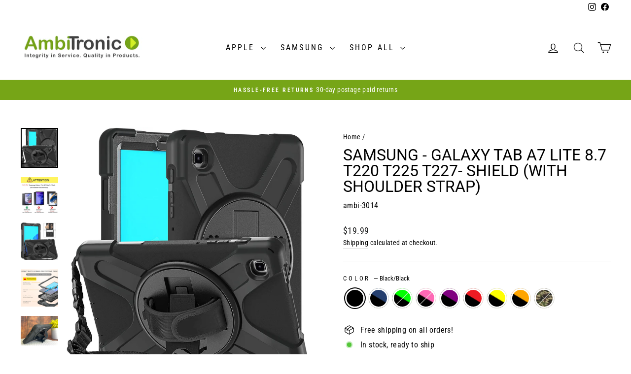

--- FILE ---
content_type: text/html; charset=utf-8
request_url: https://www.ambitronic.com/products/samsung-galaxy-tab-a7-lite-8-7-t220-t225-shield-with-shoulder-strap-case-variant
body_size: 47610
content:
<!doctype html>
<html class="no-js" lang="en" dir="ltr">
<head>
  <meta charset="utf-8">
  <meta http-equiv="X-UA-Compatible" content="IE=edge,chrome=1">
  <meta name="viewport" content="width=device-width,initial-scale=1">
  <meta name="theme-color" content="#76a517">
  <link rel="canonical" href="https://www.ambitronic.com/products/samsung-galaxy-tab-a7-lite-8-7-t220-t225-shield-with-shoulder-strap-case-variant">
  <link rel="preconnect" href="https://cdn.shopify.com" crossorigin>
  <link rel="preconnect" href="https://fonts.shopifycdn.com" crossorigin>
  <link rel="dns-prefetch" href="https://productreviews.shopifycdn.com">
  <link rel="dns-prefetch" href="https://ajax.googleapis.com">
  <link rel="dns-prefetch" href="https://maps.googleapis.com">
  <link rel="dns-prefetch" href="https://maps.gstatic.com"><title>Samsung - Galaxy Tab A7 Lite 8.7 T220 T225 T227- Shield (with shoulder
&ndash; Ambitronic
</title>
<meta name="description" content="Shield Series Protection Case - KIQ Samsung Galaxy Tab A7 Lite Case 8.7 Inch compatible with 2021 Release (SM-T225/T220/T227). NOT compatible with any other models.  Heavy Duty Rugged Protection - Shock-resistant Galaxy tab A7 Lite Case Kid Proof with screen protector , easy to install dual-layered case with hard cover"><meta property="og:site_name" content="Ambitronic">
  <meta property="og:url" content="https://www.ambitronic.com/products/samsung-galaxy-tab-a7-lite-8-7-t220-t225-shield-with-shoulder-strap-case-variant">
  <meta property="og:title" content="Samsung - Galaxy Tab A7 Lite 8.7 T220 T225 T227- Shield (with shoulder strap)">
  <meta property="og:type" content="product">
  <meta property="og:description" content="Shield Series Protection Case - KIQ Samsung Galaxy Tab A7 Lite Case 8.7 Inch compatible with 2021 Release (SM-T225/T220/T227). NOT compatible with any other models.  Heavy Duty Rugged Protection - Shock-resistant Galaxy tab A7 Lite Case Kid Proof with screen protector , easy to install dual-layered case with hard cover"><meta property="og:image" content="http://www.ambitronic.com/cdn/shop/products/samsung-galaxy-tab-a7-lite-8-7-t220-t225-shield-with-shoulder-strap-case-black.jpg?v=1626386375">
    <meta property="og:image:secure_url" content="https://www.ambitronic.com/cdn/shop/products/samsung-galaxy-tab-a7-lite-8-7-t220-t225-shield-with-shoulder-strap-case-black.jpg?v=1626386375">
    <meta property="og:image:width" content="1411">
    <meta property="og:image:height" content="1500"><meta name="twitter:site" content="@">
  <meta name="twitter:card" content="summary_large_image">
  <meta name="twitter:title" content="Samsung - Galaxy Tab A7 Lite 8.7 T220 T225 T227- Shield (with shoulder strap)">
  <meta name="twitter:description" content="Shield Series Protection Case - KIQ Samsung Galaxy Tab A7 Lite Case 8.7 Inch compatible with 2021 Release (SM-T225/T220/T227). NOT compatible with any other models.  Heavy Duty Rugged Protection - Shock-resistant Galaxy tab A7 Lite Case Kid Proof with screen protector , easy to install dual-layered case with hard cover">
<style data-shopify>@font-face {
  font-family: Roboto;
  font-weight: 400;
  font-style: normal;
  font-display: swap;
  src: url("//www.ambitronic.com/cdn/fonts/roboto/roboto_n4.2019d890f07b1852f56ce63ba45b2db45d852cba.woff2") format("woff2"),
       url("//www.ambitronic.com/cdn/fonts/roboto/roboto_n4.238690e0007583582327135619c5f7971652fa9d.woff") format("woff");
}

  @font-face {
  font-family: "Roboto Condensed";
  font-weight: 400;
  font-style: normal;
  font-display: swap;
  src: url("//www.ambitronic.com/cdn/fonts/roboto_condensed/robotocondensed_n4.01812de96ca5a5e9d19bef3ca9cc80dd1bf6c8b8.woff2") format("woff2"),
       url("//www.ambitronic.com/cdn/fonts/roboto_condensed/robotocondensed_n4.3930e6ddba458dc3cb725a82a2668eac3c63c104.woff") format("woff");
}


  @font-face {
  font-family: "Roboto Condensed";
  font-weight: 600;
  font-style: normal;
  font-display: swap;
  src: url("//www.ambitronic.com/cdn/fonts/roboto_condensed/robotocondensed_n6.c516dc992de767fe135f0d2baded23e033d4e3ea.woff2") format("woff2"),
       url("//www.ambitronic.com/cdn/fonts/roboto_condensed/robotocondensed_n6.881fbb9b185667f58f34ac71cbecd9f5ba6c3efe.woff") format("woff");
}

  @font-face {
  font-family: "Roboto Condensed";
  font-weight: 400;
  font-style: italic;
  font-display: swap;
  src: url("//www.ambitronic.com/cdn/fonts/roboto_condensed/robotocondensed_i4.05c7f163ad2c00a3c4257606d1227691aff9070b.woff2") format("woff2"),
       url("//www.ambitronic.com/cdn/fonts/roboto_condensed/robotocondensed_i4.04d9d87e0a45b49fc67a5b9eb5059e1540f5cda3.woff") format("woff");
}

  @font-face {
  font-family: "Roboto Condensed";
  font-weight: 600;
  font-style: italic;
  font-display: swap;
  src: url("//www.ambitronic.com/cdn/fonts/roboto_condensed/robotocondensed_i6.c9770aa95711259894f917065fd1d7cc3bcfa122.woff2") format("woff2"),
       url("//www.ambitronic.com/cdn/fonts/roboto_condensed/robotocondensed_i6.cc02aa89ebb03a4bf4511145d33241da8320978a.woff") format("woff");
}

</style><link href="//www.ambitronic.com/cdn/shop/t/11/assets/theme.css?v=104886521319939850561759332926" rel="stylesheet" type="text/css" media="all" />
<style data-shopify>:root {
    --typeHeaderPrimary: Roboto;
    --typeHeaderFallback: sans-serif;
    --typeHeaderSize: 38px;
    --typeHeaderWeight: 400;
    --typeHeaderLineHeight: 1;
    --typeHeaderSpacing: 0.0em;

    --typeBasePrimary:"Roboto Condensed";
    --typeBaseFallback:sans-serif;
    --typeBaseSize: 16px;
    --typeBaseWeight: 400;
    --typeBaseSpacing: 0.025em;
    --typeBaseLineHeight: 1.6;
    --typeBaselineHeightMinus01: 1.5;

    --typeCollectionTitle: 18px;

    --iconWeight: 3px;
    --iconLinecaps: round;

    
        --buttonRadius: 0;
    

    --colorGridOverlayOpacity: 0.1;
    }

    .placeholder-content {
    background-image: linear-gradient(100deg, #ffffff 40%, #f7f7f7 63%, #ffffff 79%);
    }</style><script>
    document.documentElement.className = document.documentElement.className.replace('no-js', 'js');

    window.theme = window.theme || {};
    theme.routes = {
      home: "/",
      cart: "/cart.js",
      cartPage: "/cart",
      cartAdd: "/cart/add.js",
      cartChange: "/cart/change.js",
      search: "/search",
      predictiveSearch: "/search/suggest"
    };
    theme.strings = {
      soldOut: "Sold Out",
      unavailable: "Unavailable",
      inStockLabel: "In stock, ready to ship",
      oneStockLabel: "Low stock - [count] item left",
      otherStockLabel: "Low stock - [count] items left",
      willNotShipUntil: "Ready to ship [date]",
      willBeInStockAfter: "Back in stock [date]",
      waitingForStock: "Inventory on the way",
      savePrice: "Save [saved_amount]",
      cartEmpty: "Your cart is currently empty.",
      cartTermsConfirmation: "You must agree with the terms and conditions of sales to check out",
      searchCollections: "Collections",
      searchPages: "Pages",
      searchArticles: "Articles",
      productFrom: "from ",
      maxQuantity: "You can only have [quantity] of [title] in your cart."
    };
    theme.settings = {
      cartType: "drawer",
      isCustomerTemplate: false,
      moneyFormat: "${{amount}}",
      saveType: "dollar",
      productImageSize: "natural",
      productImageCover: true,
      predictiveSearch: true,
      predictiveSearchType: null,
      predictiveSearchVendor: false,
      predictiveSearchPrice: true,
      quickView: true,
      themeName: 'Impulse',
      themeVersion: "7.4.0"
    };
  </script>

  <script>window.performance && window.performance.mark && window.performance.mark('shopify.content_for_header.start');</script><meta name="facebook-domain-verification" content="kbmaw6936l57uxxc40eziu9dwuf2vy">
<meta name="google-site-verification" content="_3P5XaNPXNKIID-uXE8w9uMzgvWwZhmgQTmNyYz0dQI">
<meta id="shopify-digital-wallet" name="shopify-digital-wallet" content="/55222927556/digital_wallets/dialog">
<meta name="shopify-checkout-api-token" content="c8aea25d523ea3846e4c0945ce460bf2">
<link rel="alternate" type="application/json+oembed" href="https://www.ambitronic.com/products/samsung-galaxy-tab-a7-lite-8-7-t220-t225-shield-with-shoulder-strap-case-variant.oembed">
<script async="async" src="/checkouts/internal/preloads.js?locale=en-US"></script>
<link rel="preconnect" href="https://shop.app" crossorigin="anonymous">
<script async="async" src="https://shop.app/checkouts/internal/preloads.js?locale=en-US&shop_id=55222927556" crossorigin="anonymous"></script>
<script id="apple-pay-shop-capabilities" type="application/json">{"shopId":55222927556,"countryCode":"US","currencyCode":"USD","merchantCapabilities":["supports3DS"],"merchantId":"gid:\/\/shopify\/Shop\/55222927556","merchantName":"Ambitronic","requiredBillingContactFields":["postalAddress","email"],"requiredShippingContactFields":["postalAddress","email"],"shippingType":"shipping","supportedNetworks":["visa","masterCard","amex"],"total":{"type":"pending","label":"Ambitronic","amount":"1.00"},"shopifyPaymentsEnabled":true,"supportsSubscriptions":true}</script>
<script id="shopify-features" type="application/json">{"accessToken":"c8aea25d523ea3846e4c0945ce460bf2","betas":["rich-media-storefront-analytics"],"domain":"www.ambitronic.com","predictiveSearch":true,"shopId":55222927556,"locale":"en"}</script>
<script>var Shopify = Shopify || {};
Shopify.shop = "ambitronic.myshopify.com";
Shopify.locale = "en";
Shopify.currency = {"active":"USD","rate":"1.0"};
Shopify.country = "US";
Shopify.theme = {"name":"Impulse Live 07.25.23 WPD","id":137123201239,"schema_name":"Impulse","schema_version":"7.4.0","theme_store_id":857,"role":"main"};
Shopify.theme.handle = "null";
Shopify.theme.style = {"id":null,"handle":null};
Shopify.cdnHost = "www.ambitronic.com/cdn";
Shopify.routes = Shopify.routes || {};
Shopify.routes.root = "/";</script>
<script type="module">!function(o){(o.Shopify=o.Shopify||{}).modules=!0}(window);</script>
<script>!function(o){function n(){var o=[];function n(){o.push(Array.prototype.slice.apply(arguments))}return n.q=o,n}var t=o.Shopify=o.Shopify||{};t.loadFeatures=n(),t.autoloadFeatures=n()}(window);</script>
<script>
  window.ShopifyPay = window.ShopifyPay || {};
  window.ShopifyPay.apiHost = "shop.app\/pay";
  window.ShopifyPay.redirectState = null;
</script>
<script id="shop-js-analytics" type="application/json">{"pageType":"product"}</script>
<script defer="defer" async type="module" src="//www.ambitronic.com/cdn/shopifycloud/shop-js/modules/v2/client.init-shop-cart-sync_BN7fPSNr.en.esm.js"></script>
<script defer="defer" async type="module" src="//www.ambitronic.com/cdn/shopifycloud/shop-js/modules/v2/chunk.common_Cbph3Kss.esm.js"></script>
<script defer="defer" async type="module" src="//www.ambitronic.com/cdn/shopifycloud/shop-js/modules/v2/chunk.modal_DKumMAJ1.esm.js"></script>
<script type="module">
  await import("//www.ambitronic.com/cdn/shopifycloud/shop-js/modules/v2/client.init-shop-cart-sync_BN7fPSNr.en.esm.js");
await import("//www.ambitronic.com/cdn/shopifycloud/shop-js/modules/v2/chunk.common_Cbph3Kss.esm.js");
await import("//www.ambitronic.com/cdn/shopifycloud/shop-js/modules/v2/chunk.modal_DKumMAJ1.esm.js");

  window.Shopify.SignInWithShop?.initShopCartSync?.({"fedCMEnabled":true,"windoidEnabled":true});

</script>
<script defer="defer" async type="module" src="//www.ambitronic.com/cdn/shopifycloud/shop-js/modules/v2/client.payment-terms_BxzfvcZJ.en.esm.js"></script>
<script defer="defer" async type="module" src="//www.ambitronic.com/cdn/shopifycloud/shop-js/modules/v2/chunk.common_Cbph3Kss.esm.js"></script>
<script defer="defer" async type="module" src="//www.ambitronic.com/cdn/shopifycloud/shop-js/modules/v2/chunk.modal_DKumMAJ1.esm.js"></script>
<script type="module">
  await import("//www.ambitronic.com/cdn/shopifycloud/shop-js/modules/v2/client.payment-terms_BxzfvcZJ.en.esm.js");
await import("//www.ambitronic.com/cdn/shopifycloud/shop-js/modules/v2/chunk.common_Cbph3Kss.esm.js");
await import("//www.ambitronic.com/cdn/shopifycloud/shop-js/modules/v2/chunk.modal_DKumMAJ1.esm.js");

  
</script>
<script>
  window.Shopify = window.Shopify || {};
  if (!window.Shopify.featureAssets) window.Shopify.featureAssets = {};
  window.Shopify.featureAssets['shop-js'] = {"shop-cart-sync":["modules/v2/client.shop-cart-sync_CJVUk8Jm.en.esm.js","modules/v2/chunk.common_Cbph3Kss.esm.js","modules/v2/chunk.modal_DKumMAJ1.esm.js"],"init-fed-cm":["modules/v2/client.init-fed-cm_7Fvt41F4.en.esm.js","modules/v2/chunk.common_Cbph3Kss.esm.js","modules/v2/chunk.modal_DKumMAJ1.esm.js"],"init-shop-email-lookup-coordinator":["modules/v2/client.init-shop-email-lookup-coordinator_Cc088_bR.en.esm.js","modules/v2/chunk.common_Cbph3Kss.esm.js","modules/v2/chunk.modal_DKumMAJ1.esm.js"],"init-windoid":["modules/v2/client.init-windoid_hPopwJRj.en.esm.js","modules/v2/chunk.common_Cbph3Kss.esm.js","modules/v2/chunk.modal_DKumMAJ1.esm.js"],"shop-button":["modules/v2/client.shop-button_B0jaPSNF.en.esm.js","modules/v2/chunk.common_Cbph3Kss.esm.js","modules/v2/chunk.modal_DKumMAJ1.esm.js"],"shop-cash-offers":["modules/v2/client.shop-cash-offers_DPIskqss.en.esm.js","modules/v2/chunk.common_Cbph3Kss.esm.js","modules/v2/chunk.modal_DKumMAJ1.esm.js"],"shop-toast-manager":["modules/v2/client.shop-toast-manager_CK7RT69O.en.esm.js","modules/v2/chunk.common_Cbph3Kss.esm.js","modules/v2/chunk.modal_DKumMAJ1.esm.js"],"init-shop-cart-sync":["modules/v2/client.init-shop-cart-sync_BN7fPSNr.en.esm.js","modules/v2/chunk.common_Cbph3Kss.esm.js","modules/v2/chunk.modal_DKumMAJ1.esm.js"],"init-customer-accounts-sign-up":["modules/v2/client.init-customer-accounts-sign-up_CfPf4CXf.en.esm.js","modules/v2/client.shop-login-button_DeIztwXF.en.esm.js","modules/v2/chunk.common_Cbph3Kss.esm.js","modules/v2/chunk.modal_DKumMAJ1.esm.js"],"pay-button":["modules/v2/client.pay-button_CgIwFSYN.en.esm.js","modules/v2/chunk.common_Cbph3Kss.esm.js","modules/v2/chunk.modal_DKumMAJ1.esm.js"],"init-customer-accounts":["modules/v2/client.init-customer-accounts_DQ3x16JI.en.esm.js","modules/v2/client.shop-login-button_DeIztwXF.en.esm.js","modules/v2/chunk.common_Cbph3Kss.esm.js","modules/v2/chunk.modal_DKumMAJ1.esm.js"],"avatar":["modules/v2/client.avatar_BTnouDA3.en.esm.js"],"init-shop-for-new-customer-accounts":["modules/v2/client.init-shop-for-new-customer-accounts_CsZy_esa.en.esm.js","modules/v2/client.shop-login-button_DeIztwXF.en.esm.js","modules/v2/chunk.common_Cbph3Kss.esm.js","modules/v2/chunk.modal_DKumMAJ1.esm.js"],"shop-follow-button":["modules/v2/client.shop-follow-button_BRMJjgGd.en.esm.js","modules/v2/chunk.common_Cbph3Kss.esm.js","modules/v2/chunk.modal_DKumMAJ1.esm.js"],"checkout-modal":["modules/v2/client.checkout-modal_B9Drz_yf.en.esm.js","modules/v2/chunk.common_Cbph3Kss.esm.js","modules/v2/chunk.modal_DKumMAJ1.esm.js"],"shop-login-button":["modules/v2/client.shop-login-button_DeIztwXF.en.esm.js","modules/v2/chunk.common_Cbph3Kss.esm.js","modules/v2/chunk.modal_DKumMAJ1.esm.js"],"lead-capture":["modules/v2/client.lead-capture_DXYzFM3R.en.esm.js","modules/v2/chunk.common_Cbph3Kss.esm.js","modules/v2/chunk.modal_DKumMAJ1.esm.js"],"shop-login":["modules/v2/client.shop-login_CA5pJqmO.en.esm.js","modules/v2/chunk.common_Cbph3Kss.esm.js","modules/v2/chunk.modal_DKumMAJ1.esm.js"],"payment-terms":["modules/v2/client.payment-terms_BxzfvcZJ.en.esm.js","modules/v2/chunk.common_Cbph3Kss.esm.js","modules/v2/chunk.modal_DKumMAJ1.esm.js"]};
</script>
<script id="__st">var __st={"a":55222927556,"offset":-28800,"reqid":"67cf9521-dc97-4a56-9a38-1a72657a4423-1769730984","pageurl":"www.ambitronic.com\/products\/samsung-galaxy-tab-a7-lite-8-7-t220-t225-shield-with-shoulder-strap-case-variant","u":"fdb55f6787e9","p":"product","rtyp":"product","rid":6724622483652};</script>
<script>window.ShopifyPaypalV4VisibilityTracking = true;</script>
<script id="captcha-bootstrap">!function(){'use strict';const t='contact',e='account',n='new_comment',o=[[t,t],['blogs',n],['comments',n],[t,'customer']],c=[[e,'customer_login'],[e,'guest_login'],[e,'recover_customer_password'],[e,'create_customer']],r=t=>t.map((([t,e])=>`form[action*='/${t}']:not([data-nocaptcha='true']) input[name='form_type'][value='${e}']`)).join(','),a=t=>()=>t?[...document.querySelectorAll(t)].map((t=>t.form)):[];function s(){const t=[...o],e=r(t);return a(e)}const i='password',u='form_key',d=['recaptcha-v3-token','g-recaptcha-response','h-captcha-response',i],f=()=>{try{return window.sessionStorage}catch{return}},m='__shopify_v',_=t=>t.elements[u];function p(t,e,n=!1){try{const o=window.sessionStorage,c=JSON.parse(o.getItem(e)),{data:r}=function(t){const{data:e,action:n}=t;return t[m]||n?{data:e,action:n}:{data:t,action:n}}(c);for(const[e,n]of Object.entries(r))t.elements[e]&&(t.elements[e].value=n);n&&o.removeItem(e)}catch(o){console.error('form repopulation failed',{error:o})}}const l='form_type',E='cptcha';function T(t){t.dataset[E]=!0}const w=window,h=w.document,L='Shopify',v='ce_forms',y='captcha';let A=!1;((t,e)=>{const n=(g='f06e6c50-85a8-45c8-87d0-21a2b65856fe',I='https://cdn.shopify.com/shopifycloud/storefront-forms-hcaptcha/ce_storefront_forms_captcha_hcaptcha.v1.5.2.iife.js',D={infoText:'Protected by hCaptcha',privacyText:'Privacy',termsText:'Terms'},(t,e,n)=>{const o=w[L][v],c=o.bindForm;if(c)return c(t,g,e,D).then(n);var r;o.q.push([[t,g,e,D],n]),r=I,A||(h.body.append(Object.assign(h.createElement('script'),{id:'captcha-provider',async:!0,src:r})),A=!0)});var g,I,D;w[L]=w[L]||{},w[L][v]=w[L][v]||{},w[L][v].q=[],w[L][y]=w[L][y]||{},w[L][y].protect=function(t,e){n(t,void 0,e),T(t)},Object.freeze(w[L][y]),function(t,e,n,w,h,L){const[v,y,A,g]=function(t,e,n){const i=e?o:[],u=t?c:[],d=[...i,...u],f=r(d),m=r(i),_=r(d.filter((([t,e])=>n.includes(e))));return[a(f),a(m),a(_),s()]}(w,h,L),I=t=>{const e=t.target;return e instanceof HTMLFormElement?e:e&&e.form},D=t=>v().includes(t);t.addEventListener('submit',(t=>{const e=I(t);if(!e)return;const n=D(e)&&!e.dataset.hcaptchaBound&&!e.dataset.recaptchaBound,o=_(e),c=g().includes(e)&&(!o||!o.value);(n||c)&&t.preventDefault(),c&&!n&&(function(t){try{if(!f())return;!function(t){const e=f();if(!e)return;const n=_(t);if(!n)return;const o=n.value;o&&e.removeItem(o)}(t);const e=Array.from(Array(32),(()=>Math.random().toString(36)[2])).join('');!function(t,e){_(t)||t.append(Object.assign(document.createElement('input'),{type:'hidden',name:u})),t.elements[u].value=e}(t,e),function(t,e){const n=f();if(!n)return;const o=[...t.querySelectorAll(`input[type='${i}']`)].map((({name:t})=>t)),c=[...d,...o],r={};for(const[a,s]of new FormData(t).entries())c.includes(a)||(r[a]=s);n.setItem(e,JSON.stringify({[m]:1,action:t.action,data:r}))}(t,e)}catch(e){console.error('failed to persist form',e)}}(e),e.submit())}));const S=(t,e)=>{t&&!t.dataset[E]&&(n(t,e.some((e=>e===t))),T(t))};for(const o of['focusin','change'])t.addEventListener(o,(t=>{const e=I(t);D(e)&&S(e,y())}));const B=e.get('form_key'),M=e.get(l),P=B&&M;t.addEventListener('DOMContentLoaded',(()=>{const t=y();if(P)for(const e of t)e.elements[l].value===M&&p(e,B);[...new Set([...A(),...v().filter((t=>'true'===t.dataset.shopifyCaptcha))])].forEach((e=>S(e,t)))}))}(h,new URLSearchParams(w.location.search),n,t,e,['guest_login'])})(!0,!0)}();</script>
<script integrity="sha256-4kQ18oKyAcykRKYeNunJcIwy7WH5gtpwJnB7kiuLZ1E=" data-source-attribution="shopify.loadfeatures" defer="defer" src="//www.ambitronic.com/cdn/shopifycloud/storefront/assets/storefront/load_feature-a0a9edcb.js" crossorigin="anonymous"></script>
<script crossorigin="anonymous" defer="defer" src="//www.ambitronic.com/cdn/shopifycloud/storefront/assets/shopify_pay/storefront-65b4c6d7.js?v=20250812"></script>
<script data-source-attribution="shopify.dynamic_checkout.dynamic.init">var Shopify=Shopify||{};Shopify.PaymentButton=Shopify.PaymentButton||{isStorefrontPortableWallets:!0,init:function(){window.Shopify.PaymentButton.init=function(){};var t=document.createElement("script");t.src="https://www.ambitronic.com/cdn/shopifycloud/portable-wallets/latest/portable-wallets.en.js",t.type="module",document.head.appendChild(t)}};
</script>
<script data-source-attribution="shopify.dynamic_checkout.buyer_consent">
  function portableWalletsHideBuyerConsent(e){var t=document.getElementById("shopify-buyer-consent"),n=document.getElementById("shopify-subscription-policy-button");t&&n&&(t.classList.add("hidden"),t.setAttribute("aria-hidden","true"),n.removeEventListener("click",e))}function portableWalletsShowBuyerConsent(e){var t=document.getElementById("shopify-buyer-consent"),n=document.getElementById("shopify-subscription-policy-button");t&&n&&(t.classList.remove("hidden"),t.removeAttribute("aria-hidden"),n.addEventListener("click",e))}window.Shopify?.PaymentButton&&(window.Shopify.PaymentButton.hideBuyerConsent=portableWalletsHideBuyerConsent,window.Shopify.PaymentButton.showBuyerConsent=portableWalletsShowBuyerConsent);
</script>
<script data-source-attribution="shopify.dynamic_checkout.cart.bootstrap">document.addEventListener("DOMContentLoaded",(function(){function t(){return document.querySelector("shopify-accelerated-checkout-cart, shopify-accelerated-checkout")}if(t())Shopify.PaymentButton.init();else{new MutationObserver((function(e,n){t()&&(Shopify.PaymentButton.init(),n.disconnect())})).observe(document.body,{childList:!0,subtree:!0})}}));
</script>
<link id="shopify-accelerated-checkout-styles" rel="stylesheet" media="screen" href="https://www.ambitronic.com/cdn/shopifycloud/portable-wallets/latest/accelerated-checkout-backwards-compat.css" crossorigin="anonymous">
<style id="shopify-accelerated-checkout-cart">
        #shopify-buyer-consent {
  margin-top: 1em;
  display: inline-block;
  width: 100%;
}

#shopify-buyer-consent.hidden {
  display: none;
}

#shopify-subscription-policy-button {
  background: none;
  border: none;
  padding: 0;
  text-decoration: underline;
  font-size: inherit;
  cursor: pointer;
}

#shopify-subscription-policy-button::before {
  box-shadow: none;
}

      </style>

<script>window.performance && window.performance.mark && window.performance.mark('shopify.content_for_header.end');</script>

  <script src="//www.ambitronic.com/cdn/shop/t/11/assets/vendor-scripts-v11.js" defer="defer"></script><script src="//www.ambitronic.com/cdn/shop/t/11/assets/theme.js?v=71807697622003270601690266397" defer="defer"></script>
<link href="https://monorail-edge.shopifysvc.com" rel="dns-prefetch">
<script>(function(){if ("sendBeacon" in navigator && "performance" in window) {try {var session_token_from_headers = performance.getEntriesByType('navigation')[0].serverTiming.find(x => x.name == '_s').description;} catch {var session_token_from_headers = undefined;}var session_cookie_matches = document.cookie.match(/_shopify_s=([^;]*)/);var session_token_from_cookie = session_cookie_matches && session_cookie_matches.length === 2 ? session_cookie_matches[1] : "";var session_token = session_token_from_headers || session_token_from_cookie || "";function handle_abandonment_event(e) {var entries = performance.getEntries().filter(function(entry) {return /monorail-edge.shopifysvc.com/.test(entry.name);});if (!window.abandonment_tracked && entries.length === 0) {window.abandonment_tracked = true;var currentMs = Date.now();var navigation_start = performance.timing.navigationStart;var payload = {shop_id: 55222927556,url: window.location.href,navigation_start,duration: currentMs - navigation_start,session_token,page_type: "product"};window.navigator.sendBeacon("https://monorail-edge.shopifysvc.com/v1/produce", JSON.stringify({schema_id: "online_store_buyer_site_abandonment/1.1",payload: payload,metadata: {event_created_at_ms: currentMs,event_sent_at_ms: currentMs}}));}}window.addEventListener('pagehide', handle_abandonment_event);}}());</script>
<script id="web-pixels-manager-setup">(function e(e,d,r,n,o){if(void 0===o&&(o={}),!Boolean(null===(a=null===(i=window.Shopify)||void 0===i?void 0:i.analytics)||void 0===a?void 0:a.replayQueue)){var i,a;window.Shopify=window.Shopify||{};var t=window.Shopify;t.analytics=t.analytics||{};var s=t.analytics;s.replayQueue=[],s.publish=function(e,d,r){return s.replayQueue.push([e,d,r]),!0};try{self.performance.mark("wpm:start")}catch(e){}var l=function(){var e={modern:/Edge?\/(1{2}[4-9]|1[2-9]\d|[2-9]\d{2}|\d{4,})\.\d+(\.\d+|)|Firefox\/(1{2}[4-9]|1[2-9]\d|[2-9]\d{2}|\d{4,})\.\d+(\.\d+|)|Chrom(ium|e)\/(9{2}|\d{3,})\.\d+(\.\d+|)|(Maci|X1{2}).+ Version\/(15\.\d+|(1[6-9]|[2-9]\d|\d{3,})\.\d+)([,.]\d+|)( \(\w+\)|)( Mobile\/\w+|) Safari\/|Chrome.+OPR\/(9{2}|\d{3,})\.\d+\.\d+|(CPU[ +]OS|iPhone[ +]OS|CPU[ +]iPhone|CPU IPhone OS|CPU iPad OS)[ +]+(15[._]\d+|(1[6-9]|[2-9]\d|\d{3,})[._]\d+)([._]\d+|)|Android:?[ /-](13[3-9]|1[4-9]\d|[2-9]\d{2}|\d{4,})(\.\d+|)(\.\d+|)|Android.+Firefox\/(13[5-9]|1[4-9]\d|[2-9]\d{2}|\d{4,})\.\d+(\.\d+|)|Android.+Chrom(ium|e)\/(13[3-9]|1[4-9]\d|[2-9]\d{2}|\d{4,})\.\d+(\.\d+|)|SamsungBrowser\/([2-9]\d|\d{3,})\.\d+/,legacy:/Edge?\/(1[6-9]|[2-9]\d|\d{3,})\.\d+(\.\d+|)|Firefox\/(5[4-9]|[6-9]\d|\d{3,})\.\d+(\.\d+|)|Chrom(ium|e)\/(5[1-9]|[6-9]\d|\d{3,})\.\d+(\.\d+|)([\d.]+$|.*Safari\/(?![\d.]+ Edge\/[\d.]+$))|(Maci|X1{2}).+ Version\/(10\.\d+|(1[1-9]|[2-9]\d|\d{3,})\.\d+)([,.]\d+|)( \(\w+\)|)( Mobile\/\w+|) Safari\/|Chrome.+OPR\/(3[89]|[4-9]\d|\d{3,})\.\d+\.\d+|(CPU[ +]OS|iPhone[ +]OS|CPU[ +]iPhone|CPU IPhone OS|CPU iPad OS)[ +]+(10[._]\d+|(1[1-9]|[2-9]\d|\d{3,})[._]\d+)([._]\d+|)|Android:?[ /-](13[3-9]|1[4-9]\d|[2-9]\d{2}|\d{4,})(\.\d+|)(\.\d+|)|Mobile Safari.+OPR\/([89]\d|\d{3,})\.\d+\.\d+|Android.+Firefox\/(13[5-9]|1[4-9]\d|[2-9]\d{2}|\d{4,})\.\d+(\.\d+|)|Android.+Chrom(ium|e)\/(13[3-9]|1[4-9]\d|[2-9]\d{2}|\d{4,})\.\d+(\.\d+|)|Android.+(UC? ?Browser|UCWEB|U3)[ /]?(15\.([5-9]|\d{2,})|(1[6-9]|[2-9]\d|\d{3,})\.\d+)\.\d+|SamsungBrowser\/(5\.\d+|([6-9]|\d{2,})\.\d+)|Android.+MQ{2}Browser\/(14(\.(9|\d{2,})|)|(1[5-9]|[2-9]\d|\d{3,})(\.\d+|))(\.\d+|)|K[Aa][Ii]OS\/(3\.\d+|([4-9]|\d{2,})\.\d+)(\.\d+|)/},d=e.modern,r=e.legacy,n=navigator.userAgent;return n.match(d)?"modern":n.match(r)?"legacy":"unknown"}(),u="modern"===l?"modern":"legacy",c=(null!=n?n:{modern:"",legacy:""})[u],f=function(e){return[e.baseUrl,"/wpm","/b",e.hashVersion,"modern"===e.buildTarget?"m":"l",".js"].join("")}({baseUrl:d,hashVersion:r,buildTarget:u}),m=function(e){var d=e.version,r=e.bundleTarget,n=e.surface,o=e.pageUrl,i=e.monorailEndpoint;return{emit:function(e){var a=e.status,t=e.errorMsg,s=(new Date).getTime(),l=JSON.stringify({metadata:{event_sent_at_ms:s},events:[{schema_id:"web_pixels_manager_load/3.1",payload:{version:d,bundle_target:r,page_url:o,status:a,surface:n,error_msg:t},metadata:{event_created_at_ms:s}}]});if(!i)return console&&console.warn&&console.warn("[Web Pixels Manager] No Monorail endpoint provided, skipping logging."),!1;try{return self.navigator.sendBeacon.bind(self.navigator)(i,l)}catch(e){}var u=new XMLHttpRequest;try{return u.open("POST",i,!0),u.setRequestHeader("Content-Type","text/plain"),u.send(l),!0}catch(e){return console&&console.warn&&console.warn("[Web Pixels Manager] Got an unhandled error while logging to Monorail."),!1}}}}({version:r,bundleTarget:l,surface:e.surface,pageUrl:self.location.href,monorailEndpoint:e.monorailEndpoint});try{o.browserTarget=l,function(e){var d=e.src,r=e.async,n=void 0===r||r,o=e.onload,i=e.onerror,a=e.sri,t=e.scriptDataAttributes,s=void 0===t?{}:t,l=document.createElement("script"),u=document.querySelector("head"),c=document.querySelector("body");if(l.async=n,l.src=d,a&&(l.integrity=a,l.crossOrigin="anonymous"),s)for(var f in s)if(Object.prototype.hasOwnProperty.call(s,f))try{l.dataset[f]=s[f]}catch(e){}if(o&&l.addEventListener("load",o),i&&l.addEventListener("error",i),u)u.appendChild(l);else{if(!c)throw new Error("Did not find a head or body element to append the script");c.appendChild(l)}}({src:f,async:!0,onload:function(){if(!function(){var e,d;return Boolean(null===(d=null===(e=window.Shopify)||void 0===e?void 0:e.analytics)||void 0===d?void 0:d.initialized)}()){var d=window.webPixelsManager.init(e)||void 0;if(d){var r=window.Shopify.analytics;r.replayQueue.forEach((function(e){var r=e[0],n=e[1],o=e[2];d.publishCustomEvent(r,n,o)})),r.replayQueue=[],r.publish=d.publishCustomEvent,r.visitor=d.visitor,r.initialized=!0}}},onerror:function(){return m.emit({status:"failed",errorMsg:"".concat(f," has failed to load")})},sri:function(e){var d=/^sha384-[A-Za-z0-9+/=]+$/;return"string"==typeof e&&d.test(e)}(c)?c:"",scriptDataAttributes:o}),m.emit({status:"loading"})}catch(e){m.emit({status:"failed",errorMsg:(null==e?void 0:e.message)||"Unknown error"})}}})({shopId: 55222927556,storefrontBaseUrl: "https://www.ambitronic.com",extensionsBaseUrl: "https://extensions.shopifycdn.com/cdn/shopifycloud/web-pixels-manager",monorailEndpoint: "https://monorail-edge.shopifysvc.com/unstable/produce_batch",surface: "storefront-renderer",enabledBetaFlags: ["2dca8a86"],webPixelsConfigList: [{"id":"503120087","configuration":"{\"config\":\"{\\\"pixel_id\\\":\\\"G-C9TZ0D5V9W\\\",\\\"target_country\\\":\\\"US\\\",\\\"gtag_events\\\":[{\\\"type\\\":\\\"begin_checkout\\\",\\\"action_label\\\":\\\"G-C9TZ0D5V9W\\\"},{\\\"type\\\":\\\"search\\\",\\\"action_label\\\":\\\"G-C9TZ0D5V9W\\\"},{\\\"type\\\":\\\"view_item\\\",\\\"action_label\\\":[\\\"G-C9TZ0D5V9W\\\",\\\"MC-85WXX6L5HB\\\"]},{\\\"type\\\":\\\"purchase\\\",\\\"action_label\\\":[\\\"G-C9TZ0D5V9W\\\",\\\"MC-85WXX6L5HB\\\"]},{\\\"type\\\":\\\"page_view\\\",\\\"action_label\\\":[\\\"G-C9TZ0D5V9W\\\",\\\"MC-85WXX6L5HB\\\"]},{\\\"type\\\":\\\"add_payment_info\\\",\\\"action_label\\\":\\\"G-C9TZ0D5V9W\\\"},{\\\"type\\\":\\\"add_to_cart\\\",\\\"action_label\\\":\\\"G-C9TZ0D5V9W\\\"}],\\\"enable_monitoring_mode\\\":false}\"}","eventPayloadVersion":"v1","runtimeContext":"OPEN","scriptVersion":"b2a88bafab3e21179ed38636efcd8a93","type":"APP","apiClientId":1780363,"privacyPurposes":[],"dataSharingAdjustments":{"protectedCustomerApprovalScopes":["read_customer_address","read_customer_email","read_customer_name","read_customer_personal_data","read_customer_phone"]}},{"id":"149586135","configuration":"{\"pixel_id\":\"666541057302092\",\"pixel_type\":\"facebook_pixel\",\"metaapp_system_user_token\":\"-\"}","eventPayloadVersion":"v1","runtimeContext":"OPEN","scriptVersion":"ca16bc87fe92b6042fbaa3acc2fbdaa6","type":"APP","apiClientId":2329312,"privacyPurposes":["ANALYTICS","MARKETING","SALE_OF_DATA"],"dataSharingAdjustments":{"protectedCustomerApprovalScopes":["read_customer_address","read_customer_email","read_customer_name","read_customer_personal_data","read_customer_phone"]}},{"id":"shopify-app-pixel","configuration":"{}","eventPayloadVersion":"v1","runtimeContext":"STRICT","scriptVersion":"0450","apiClientId":"shopify-pixel","type":"APP","privacyPurposes":["ANALYTICS","MARKETING"]},{"id":"shopify-custom-pixel","eventPayloadVersion":"v1","runtimeContext":"LAX","scriptVersion":"0450","apiClientId":"shopify-pixel","type":"CUSTOM","privacyPurposes":["ANALYTICS","MARKETING"]}],isMerchantRequest: false,initData: {"shop":{"name":"Ambitronic","paymentSettings":{"currencyCode":"USD"},"myshopifyDomain":"ambitronic.myshopify.com","countryCode":"US","storefrontUrl":"https:\/\/www.ambitronic.com"},"customer":null,"cart":null,"checkout":null,"productVariants":[{"price":{"amount":19.99,"currencyCode":"USD"},"product":{"title":"Samsung - Galaxy Tab A7 Lite 8.7 T220 T225 T227- Shield (with shoulder strap)","vendor":"KIQ","id":"6724622483652","untranslatedTitle":"Samsung - Galaxy Tab A7 Lite 8.7 T220 T225 T227- Shield (with shoulder strap)","url":"\/products\/samsung-galaxy-tab-a7-lite-8-7-t220-t225-shield-with-shoulder-strap-case-variant","type":""},"id":"40046780154052","image":{"src":"\/\/www.ambitronic.com\/cdn\/shop\/products\/samsung-galaxy-tab-a7-lite-8-7-t220-t225-shield-with-shoulder-strap-case-black.jpg?v=1626386375"},"sku":"ambi-3014","title":"Black\/Black","untranslatedTitle":"Black\/Black"},{"price":{"amount":19.99,"currencyCode":"USD"},"product":{"title":"Samsung - Galaxy Tab A7 Lite 8.7 T220 T225 T227- Shield (with shoulder strap)","vendor":"KIQ","id":"6724622483652","untranslatedTitle":"Samsung - Galaxy Tab A7 Lite 8.7 T220 T225 T227- Shield (with shoulder strap)","url":"\/products\/samsung-galaxy-tab-a7-lite-8-7-t220-t225-shield-with-shoulder-strap-case-variant","type":""},"id":"40046780219588","image":{"src":"\/\/www.ambitronic.com\/cdn\/shop\/products\/samsung-galaxy-tab-a7-lite-8-7-t220-t225-shield-with-shoulder-strap-case-blue.jpg?v=1676499463"},"sku":"ambi-3015","title":"Black\/Blue","untranslatedTitle":"Black\/Blue"},{"price":{"amount":19.99,"currencyCode":"USD"},"product":{"title":"Samsung - Galaxy Tab A7 Lite 8.7 T220 T225 T227- Shield (with shoulder strap)","vendor":"KIQ","id":"6724622483652","untranslatedTitle":"Samsung - Galaxy Tab A7 Lite 8.7 T220 T225 T227- Shield (with shoulder strap)","url":"\/products\/samsung-galaxy-tab-a7-lite-8-7-t220-t225-shield-with-shoulder-strap-case-variant","type":""},"id":"40046780285124","image":{"src":"\/\/www.ambitronic.com\/cdn\/shop\/products\/7.jpg?v=1676572699"},"sku":"ambi-3019","title":"Black\/Green","untranslatedTitle":"Black\/Green"},{"price":{"amount":19.99,"currencyCode":"USD"},"product":{"title":"Samsung - Galaxy Tab A7 Lite 8.7 T220 T225 T227- Shield (with shoulder strap)","vendor":"KIQ","id":"6724622483652","untranslatedTitle":"Samsung - Galaxy Tab A7 Lite 8.7 T220 T225 T227- Shield (with shoulder strap)","url":"\/products\/samsung-galaxy-tab-a7-lite-8-7-t220-t225-shield-with-shoulder-strap-case-variant","type":""},"id":"40046780350660","image":{"src":"\/\/www.ambitronic.com\/cdn\/shop\/products\/samsung-galaxy-tab-a7-lite-8-7-t220-t225-shield-with-shoulder-strap-case-hot-pink.jpg?v=1676572699"},"sku":"ambi-3016","title":"Black\/Hot Pink","untranslatedTitle":"Black\/Hot Pink"},{"price":{"amount":19.99,"currencyCode":"USD"},"product":{"title":"Samsung - Galaxy Tab A7 Lite 8.7 T220 T225 T227- Shield (with shoulder strap)","vendor":"KIQ","id":"6724622483652","untranslatedTitle":"Samsung - Galaxy Tab A7 Lite 8.7 T220 T225 T227- Shield (with shoulder strap)","url":"\/products\/samsung-galaxy-tab-a7-lite-8-7-t220-t225-shield-with-shoulder-strap-case-variant","type":""},"id":"40046780416196","image":{"src":"\/\/www.ambitronic.com\/cdn\/shop\/products\/samsung-galaxy-tab-a7-lite-8-7-t220-t225-shield-with-shoulder-strap-case-purple.jpg?v=1676572699"},"sku":"ambi-3017","title":"Black\/Purple","untranslatedTitle":"Black\/Purple"},{"price":{"amount":19.99,"currencyCode":"USD"},"product":{"title":"Samsung - Galaxy Tab A7 Lite 8.7 T220 T225 T227- Shield (with shoulder strap)","vendor":"KIQ","id":"6724622483652","untranslatedTitle":"Samsung - Galaxy Tab A7 Lite 8.7 T220 T225 T227- Shield (with shoulder strap)","url":"\/products\/samsung-galaxy-tab-a7-lite-8-7-t220-t225-shield-with-shoulder-strap-case-variant","type":""},"id":"40046780448964","image":{"src":"\/\/www.ambitronic.com\/cdn\/shop\/products\/samsung-galaxy-tab-a7-lite-8-7-t220-t225-shield-with-shoulder-strap-case-red.jpg?v=1676572699"},"sku":"ambi-3018","title":"Black\/Red","untranslatedTitle":"Black\/Red"},{"price":{"amount":19.99,"currencyCode":"USD"},"product":{"title":"Samsung - Galaxy Tab A7 Lite 8.7 T220 T225 T227- Shield (with shoulder strap)","vendor":"KIQ","id":"6724622483652","untranslatedTitle":"Samsung - Galaxy Tab A7 Lite 8.7 T220 T225 T227- Shield (with shoulder strap)","url":"\/products\/samsung-galaxy-tab-a7-lite-8-7-t220-t225-shield-with-shoulder-strap-case-variant","type":""},"id":"42256702406871","image":{"src":"\/\/www.ambitronic.com\/cdn\/shop\/products\/ambi-3126_a7988eb2-0cd7-411d-bb9f-d0d31a932809.jpg?v=1676572699"},"sku":"ambi-3126","title":"Black\/Yellow","untranslatedTitle":"Black\/Yellow"},{"price":{"amount":19.99,"currencyCode":"USD"},"product":{"title":"Samsung - Galaxy Tab A7 Lite 8.7 T220 T225 T227- Shield (with shoulder strap)","vendor":"KIQ","id":"6724622483652","untranslatedTitle":"Samsung - Galaxy Tab A7 Lite 8.7 T220 T225 T227- Shield (with shoulder strap)","url":"\/products\/samsung-galaxy-tab-a7-lite-8-7-t220-t225-shield-with-shoulder-strap-case-variant","type":""},"id":"42256702439639","image":{"src":"\/\/www.ambitronic.com\/cdn\/shop\/products\/ambi-3125_ce5bd13e-3585-4e3b-a7f0-c8194fd102d9.jpg?v=1676572699"},"sku":"ambi-3125","title":"Black\/Orange","untranslatedTitle":"Black\/Orange"},{"price":{"amount":19.99,"currencyCode":"USD"},"product":{"title":"Samsung - Galaxy Tab A7 Lite 8.7 T220 T225 T227- Shield (with shoulder strap)","vendor":"KIQ","id":"6724622483652","untranslatedTitle":"Samsung - Galaxy Tab A7 Lite 8.7 T220 T225 T227- Shield (with shoulder strap)","url":"\/products\/samsung-galaxy-tab-a7-lite-8-7-t220-t225-shield-with-shoulder-strap-case-variant","type":""},"id":"40046780481732","image":{"src":"\/\/www.ambitronic.com\/cdn\/shop\/products\/samsung-galaxy-tab-a7-lite-8-7-t220-t225-shield-with-shoulder-strap-case-camo.jpg?v=1676572699"},"sku":"ambi-3020","title":"Camouflage","untranslatedTitle":"Camouflage"}],"purchasingCompany":null},},"https://www.ambitronic.com/cdn","1d2a099fw23dfb22ep557258f5m7a2edbae",{"modern":"","legacy":""},{"shopId":"55222927556","storefrontBaseUrl":"https:\/\/www.ambitronic.com","extensionBaseUrl":"https:\/\/extensions.shopifycdn.com\/cdn\/shopifycloud\/web-pixels-manager","surface":"storefront-renderer","enabledBetaFlags":"[\"2dca8a86\"]","isMerchantRequest":"false","hashVersion":"1d2a099fw23dfb22ep557258f5m7a2edbae","publish":"custom","events":"[[\"page_viewed\",{}],[\"product_viewed\",{\"productVariant\":{\"price\":{\"amount\":19.99,\"currencyCode\":\"USD\"},\"product\":{\"title\":\"Samsung - Galaxy Tab A7 Lite 8.7 T220 T225 T227- Shield (with shoulder strap)\",\"vendor\":\"KIQ\",\"id\":\"6724622483652\",\"untranslatedTitle\":\"Samsung - Galaxy Tab A7 Lite 8.7 T220 T225 T227- Shield (with shoulder strap)\",\"url\":\"\/products\/samsung-galaxy-tab-a7-lite-8-7-t220-t225-shield-with-shoulder-strap-case-variant\",\"type\":\"\"},\"id\":\"40046780154052\",\"image\":{\"src\":\"\/\/www.ambitronic.com\/cdn\/shop\/products\/samsung-galaxy-tab-a7-lite-8-7-t220-t225-shield-with-shoulder-strap-case-black.jpg?v=1626386375\"},\"sku\":\"ambi-3014\",\"title\":\"Black\/Black\",\"untranslatedTitle\":\"Black\/Black\"}}]]"});</script><script>
  window.ShopifyAnalytics = window.ShopifyAnalytics || {};
  window.ShopifyAnalytics.meta = window.ShopifyAnalytics.meta || {};
  window.ShopifyAnalytics.meta.currency = 'USD';
  var meta = {"product":{"id":6724622483652,"gid":"gid:\/\/shopify\/Product\/6724622483652","vendor":"KIQ","type":"","handle":"samsung-galaxy-tab-a7-lite-8-7-t220-t225-shield-with-shoulder-strap-case-variant","variants":[{"id":40046780154052,"price":1999,"name":"Samsung - Galaxy Tab A7 Lite 8.7 T220 T225 T227- Shield (with shoulder strap) - Black\/Black","public_title":"Black\/Black","sku":"ambi-3014"},{"id":40046780219588,"price":1999,"name":"Samsung - Galaxy Tab A7 Lite 8.7 T220 T225 T227- Shield (with shoulder strap) - Black\/Blue","public_title":"Black\/Blue","sku":"ambi-3015"},{"id":40046780285124,"price":1999,"name":"Samsung - Galaxy Tab A7 Lite 8.7 T220 T225 T227- Shield (with shoulder strap) - Black\/Green","public_title":"Black\/Green","sku":"ambi-3019"},{"id":40046780350660,"price":1999,"name":"Samsung - Galaxy Tab A7 Lite 8.7 T220 T225 T227- Shield (with shoulder strap) - Black\/Hot Pink","public_title":"Black\/Hot Pink","sku":"ambi-3016"},{"id":40046780416196,"price":1999,"name":"Samsung - Galaxy Tab A7 Lite 8.7 T220 T225 T227- Shield (with shoulder strap) - Black\/Purple","public_title":"Black\/Purple","sku":"ambi-3017"},{"id":40046780448964,"price":1999,"name":"Samsung - Galaxy Tab A7 Lite 8.7 T220 T225 T227- Shield (with shoulder strap) - Black\/Red","public_title":"Black\/Red","sku":"ambi-3018"},{"id":42256702406871,"price":1999,"name":"Samsung - Galaxy Tab A7 Lite 8.7 T220 T225 T227- Shield (with shoulder strap) - Black\/Yellow","public_title":"Black\/Yellow","sku":"ambi-3126"},{"id":42256702439639,"price":1999,"name":"Samsung - Galaxy Tab A7 Lite 8.7 T220 T225 T227- Shield (with shoulder strap) - Black\/Orange","public_title":"Black\/Orange","sku":"ambi-3125"},{"id":40046780481732,"price":1999,"name":"Samsung - Galaxy Tab A7 Lite 8.7 T220 T225 T227- Shield (with shoulder strap) - Camouflage","public_title":"Camouflage","sku":"ambi-3020"}],"remote":false},"page":{"pageType":"product","resourceType":"product","resourceId":6724622483652,"requestId":"67cf9521-dc97-4a56-9a38-1a72657a4423-1769730984"}};
  for (var attr in meta) {
    window.ShopifyAnalytics.meta[attr] = meta[attr];
  }
</script>
<script class="analytics">
  (function () {
    var customDocumentWrite = function(content) {
      var jquery = null;

      if (window.jQuery) {
        jquery = window.jQuery;
      } else if (window.Checkout && window.Checkout.$) {
        jquery = window.Checkout.$;
      }

      if (jquery) {
        jquery('body').append(content);
      }
    };

    var hasLoggedConversion = function(token) {
      if (token) {
        return document.cookie.indexOf('loggedConversion=' + token) !== -1;
      }
      return false;
    }

    var setCookieIfConversion = function(token) {
      if (token) {
        var twoMonthsFromNow = new Date(Date.now());
        twoMonthsFromNow.setMonth(twoMonthsFromNow.getMonth() + 2);

        document.cookie = 'loggedConversion=' + token + '; expires=' + twoMonthsFromNow;
      }
    }

    var trekkie = window.ShopifyAnalytics.lib = window.trekkie = window.trekkie || [];
    if (trekkie.integrations) {
      return;
    }
    trekkie.methods = [
      'identify',
      'page',
      'ready',
      'track',
      'trackForm',
      'trackLink'
    ];
    trekkie.factory = function(method) {
      return function() {
        var args = Array.prototype.slice.call(arguments);
        args.unshift(method);
        trekkie.push(args);
        return trekkie;
      };
    };
    for (var i = 0; i < trekkie.methods.length; i++) {
      var key = trekkie.methods[i];
      trekkie[key] = trekkie.factory(key);
    }
    trekkie.load = function(config) {
      trekkie.config = config || {};
      trekkie.config.initialDocumentCookie = document.cookie;
      var first = document.getElementsByTagName('script')[0];
      var script = document.createElement('script');
      script.type = 'text/javascript';
      script.onerror = function(e) {
        var scriptFallback = document.createElement('script');
        scriptFallback.type = 'text/javascript';
        scriptFallback.onerror = function(error) {
                var Monorail = {
      produce: function produce(monorailDomain, schemaId, payload) {
        var currentMs = new Date().getTime();
        var event = {
          schema_id: schemaId,
          payload: payload,
          metadata: {
            event_created_at_ms: currentMs,
            event_sent_at_ms: currentMs
          }
        };
        return Monorail.sendRequest("https://" + monorailDomain + "/v1/produce", JSON.stringify(event));
      },
      sendRequest: function sendRequest(endpointUrl, payload) {
        // Try the sendBeacon API
        if (window && window.navigator && typeof window.navigator.sendBeacon === 'function' && typeof window.Blob === 'function' && !Monorail.isIos12()) {
          var blobData = new window.Blob([payload], {
            type: 'text/plain'
          });

          if (window.navigator.sendBeacon(endpointUrl, blobData)) {
            return true;
          } // sendBeacon was not successful

        } // XHR beacon

        var xhr = new XMLHttpRequest();

        try {
          xhr.open('POST', endpointUrl);
          xhr.setRequestHeader('Content-Type', 'text/plain');
          xhr.send(payload);
        } catch (e) {
          console.log(e);
        }

        return false;
      },
      isIos12: function isIos12() {
        return window.navigator.userAgent.lastIndexOf('iPhone; CPU iPhone OS 12_') !== -1 || window.navigator.userAgent.lastIndexOf('iPad; CPU OS 12_') !== -1;
      }
    };
    Monorail.produce('monorail-edge.shopifysvc.com',
      'trekkie_storefront_load_errors/1.1',
      {shop_id: 55222927556,
      theme_id: 137123201239,
      app_name: "storefront",
      context_url: window.location.href,
      source_url: "//www.ambitronic.com/cdn/s/trekkie.storefront.c59ea00e0474b293ae6629561379568a2d7c4bba.min.js"});

        };
        scriptFallback.async = true;
        scriptFallback.src = '//www.ambitronic.com/cdn/s/trekkie.storefront.c59ea00e0474b293ae6629561379568a2d7c4bba.min.js';
        first.parentNode.insertBefore(scriptFallback, first);
      };
      script.async = true;
      script.src = '//www.ambitronic.com/cdn/s/trekkie.storefront.c59ea00e0474b293ae6629561379568a2d7c4bba.min.js';
      first.parentNode.insertBefore(script, first);
    };
    trekkie.load(
      {"Trekkie":{"appName":"storefront","development":false,"defaultAttributes":{"shopId":55222927556,"isMerchantRequest":null,"themeId":137123201239,"themeCityHash":"3994523234999689370","contentLanguage":"en","currency":"USD","eventMetadataId":"28e75352-85d2-473e-9c47-d088757a3aa1"},"isServerSideCookieWritingEnabled":true,"monorailRegion":"shop_domain","enabledBetaFlags":["65f19447","b5387b81"]},"Session Attribution":{},"S2S":{"facebookCapiEnabled":true,"source":"trekkie-storefront-renderer","apiClientId":580111}}
    );

    var loaded = false;
    trekkie.ready(function() {
      if (loaded) return;
      loaded = true;

      window.ShopifyAnalytics.lib = window.trekkie;

      var originalDocumentWrite = document.write;
      document.write = customDocumentWrite;
      try { window.ShopifyAnalytics.merchantGoogleAnalytics.call(this); } catch(error) {};
      document.write = originalDocumentWrite;

      window.ShopifyAnalytics.lib.page(null,{"pageType":"product","resourceType":"product","resourceId":6724622483652,"requestId":"67cf9521-dc97-4a56-9a38-1a72657a4423-1769730984","shopifyEmitted":true});

      var match = window.location.pathname.match(/checkouts\/(.+)\/(thank_you|post_purchase)/)
      var token = match? match[1]: undefined;
      if (!hasLoggedConversion(token)) {
        setCookieIfConversion(token);
        window.ShopifyAnalytics.lib.track("Viewed Product",{"currency":"USD","variantId":40046780154052,"productId":6724622483652,"productGid":"gid:\/\/shopify\/Product\/6724622483652","name":"Samsung - Galaxy Tab A7 Lite 8.7 T220 T225 T227- Shield (with shoulder strap) - Black\/Black","price":"19.99","sku":"ambi-3014","brand":"KIQ","variant":"Black\/Black","category":"","nonInteraction":true,"remote":false},undefined,undefined,{"shopifyEmitted":true});
      window.ShopifyAnalytics.lib.track("monorail:\/\/trekkie_storefront_viewed_product\/1.1",{"currency":"USD","variantId":40046780154052,"productId":6724622483652,"productGid":"gid:\/\/shopify\/Product\/6724622483652","name":"Samsung - Galaxy Tab A7 Lite 8.7 T220 T225 T227- Shield (with shoulder strap) - Black\/Black","price":"19.99","sku":"ambi-3014","brand":"KIQ","variant":"Black\/Black","category":"","nonInteraction":true,"remote":false,"referer":"https:\/\/www.ambitronic.com\/products\/samsung-galaxy-tab-a7-lite-8-7-t220-t225-shield-with-shoulder-strap-case-variant"});
      }
    });


        var eventsListenerScript = document.createElement('script');
        eventsListenerScript.async = true;
        eventsListenerScript.src = "//www.ambitronic.com/cdn/shopifycloud/storefront/assets/shop_events_listener-3da45d37.js";
        document.getElementsByTagName('head')[0].appendChild(eventsListenerScript);

})();</script>
  <script>
  if (!window.ga || (window.ga && typeof window.ga !== 'function')) {
    window.ga = function ga() {
      (window.ga.q = window.ga.q || []).push(arguments);
      if (window.Shopify && window.Shopify.analytics && typeof window.Shopify.analytics.publish === 'function') {
        window.Shopify.analytics.publish("ga_stub_called", {}, {sendTo: "google_osp_migration"});
      }
      console.error("Shopify's Google Analytics stub called with:", Array.from(arguments), "\nSee https://help.shopify.com/manual/promoting-marketing/pixels/pixel-migration#google for more information.");
    };
    if (window.Shopify && window.Shopify.analytics && typeof window.Shopify.analytics.publish === 'function') {
      window.Shopify.analytics.publish("ga_stub_initialized", {}, {sendTo: "google_osp_migration"});
    }
  }
</script>
<script
  defer
  src="https://www.ambitronic.com/cdn/shopifycloud/perf-kit/shopify-perf-kit-3.1.0.min.js"
  data-application="storefront-renderer"
  data-shop-id="55222927556"
  data-render-region="gcp-us-east1"
  data-page-type="product"
  data-theme-instance-id="137123201239"
  data-theme-name="Impulse"
  data-theme-version="7.4.0"
  data-monorail-region="shop_domain"
  data-resource-timing-sampling-rate="10"
  data-shs="true"
  data-shs-beacon="true"
  data-shs-export-with-fetch="true"
  data-shs-logs-sample-rate="1"
  data-shs-beacon-endpoint="https://www.ambitronic.com/api/collect"
></script>
</head>

<body class="template-product" data-center-text="true" data-button_style="square" data-type_header_capitalize="true" data-type_headers_align_text="true" data-type_product_capitalize="true" data-swatch_style="round" >

  <a class="in-page-link visually-hidden skip-link" href="#MainContent">Skip to content</a>

  <div id="PageContainer" class="page-container">
    <div class="transition-body"><!-- BEGIN sections: header-group -->
<div id="shopify-section-sections--16814180368599__header" class="shopify-section shopify-section-group-header-group">

<div id="NavDrawer" class="drawer drawer--right">
  <div class="drawer__contents">
    <div class="drawer__fixed-header">
      <div class="drawer__header appear-animation appear-delay-1">
        <div class="h2 drawer__title"></div>
        <div class="drawer__close">
          <button type="button" class="drawer__close-button js-drawer-close">
            <svg aria-hidden="true" focusable="false" role="presentation" class="icon icon-close" viewBox="0 0 64 64"><title>icon-X</title><path d="m19 17.61 27.12 27.13m0-27.12L19 44.74"/></svg>
            <span class="icon__fallback-text">Close menu</span>
          </button>
        </div>
      </div>
    </div>
    <div class="drawer__scrollable">
      <ul class="mobile-nav" role="navigation" aria-label="Primary"><li class="mobile-nav__item appear-animation appear-delay-2"><div class="mobile-nav__has-sublist"><a href="/collections/apple"
                    class="mobile-nav__link mobile-nav__link--top-level"
                    id="Label-collections-apple1"
                    >
                    Apple
                  </a>
                  <div class="mobile-nav__toggle">
                    <button type="button"
                      aria-controls="Linklist-collections-apple1"
                      aria-labelledby="Label-collections-apple1"
                      class="collapsible-trigger collapsible--auto-height"><span class="collapsible-trigger__icon collapsible-trigger__icon--open" role="presentation">
  <svg aria-hidden="true" focusable="false" role="presentation" class="icon icon--wide icon-chevron-down" viewBox="0 0 28 16"><path d="m1.57 1.59 12.76 12.77L27.1 1.59" stroke-width="2" stroke="#000" fill="none"/></svg>
</span>
</button>
                  </div></div><div id="Linklist-collections-apple1"
                class="mobile-nav__sublist collapsible-content collapsible-content--all"
                >
                <div class="collapsible-content__inner">
                  <ul class="mobile-nav__sublist"><li class="mobile-nav__item">
                        <div class="mobile-nav__child-item"><a href="/collections/ipad"
                              class="mobile-nav__link"
                              id="Sublabel-collections-ipad1"
                              >
                              iPad
                            </a><button type="button"
                              aria-controls="Sublinklist-collections-apple1-collections-ipad1"
                              aria-labelledby="Sublabel-collections-ipad1"
                              class="collapsible-trigger"><span class="collapsible-trigger__icon collapsible-trigger__icon--circle collapsible-trigger__icon--open" role="presentation">
  <svg aria-hidden="true" focusable="false" role="presentation" class="icon icon--wide icon-chevron-down" viewBox="0 0 28 16"><path d="m1.57 1.59 12.76 12.77L27.1 1.59" stroke-width="2" stroke="#000" fill="none"/></svg>
</span>
</button></div><div
                            id="Sublinklist-collections-apple1-collections-ipad1"
                            aria-labelledby="Sublabel-collections-ipad1"
                            class="mobile-nav__sublist collapsible-content collapsible-content--all"
                            >
                            <div class="collapsible-content__inner">
                              <ul class="mobile-nav__grandchildlist"><li class="mobile-nav__item">
                                    <a href="/collections/ipad-10-9-10th-2022" class="mobile-nav__link">
                                      iPad 10.9 10th 2022
                                    </a>
                                  </li><li class="mobile-nav__item">
                                    <a href="/collections/ipad-10-2-9th" class="mobile-nav__link">
                                      iPad 10.2 9th 2021
                                    </a>
                                  </li><li class="mobile-nav__item">
                                    <a href="/collections/ipad-7-8-10-2" class="mobile-nav__link">
                                      iPad 10.2 8th 2020 / 7th 2019
                                    </a>
                                  </li><li class="mobile-nav__item">
                                    <a href="/collections/ipad-5-6-9-7" class="mobile-nav__link">
                                      iPad 9.7 6th 2018 / 5th 2017
                                    </a>
                                  </li><li class="mobile-nav__item">
                                    <a href="/collections/ipad-2-3-4-9-8" class="mobile-nav__link">
                                      iPad 9.7 2/3/4
                                    </a>
                                  </li></ul>
                            </div>
                          </div></li><li class="mobile-nav__item">
                        <div class="mobile-nav__child-item"><a href="/collections/ipad-air"
                              class="mobile-nav__link"
                              id="Sublabel-collections-ipad-air2"
                              >
                              iPad Air
                            </a><button type="button"
                              aria-controls="Sublinklist-collections-apple1-collections-ipad-air2"
                              aria-labelledby="Sublabel-collections-ipad-air2"
                              class="collapsible-trigger"><span class="collapsible-trigger__icon collapsible-trigger__icon--circle collapsible-trigger__icon--open" role="presentation">
  <svg aria-hidden="true" focusable="false" role="presentation" class="icon icon--wide icon-chevron-down" viewBox="0 0 28 16"><path d="m1.57 1.59 12.76 12.77L27.1 1.59" stroke-width="2" stroke="#000" fill="none"/></svg>
</span>
</button></div><div
                            id="Sublinklist-collections-apple1-collections-ipad-air2"
                            aria-labelledby="Sublabel-collections-ipad-air2"
                            class="mobile-nav__sublist collapsible-content collapsible-content--all"
                            >
                            <div class="collapsible-content__inner">
                              <ul class="mobile-nav__grandchildlist"><li class="mobile-nav__item">
                                    <a href="/collections/ipad-air-4-10-9" class="mobile-nav__link">
                                      iPad Air 10.9 4th 2020
                                    </a>
                                  </li><li class="mobile-nav__item">
                                    <a href="/collections/ipad-air-3-10-5" class="mobile-nav__link">
                                      iPad Air 10.5 3rd 2019
                                    </a>
                                  </li><li class="mobile-nav__item">
                                    <a href="/collections/ipad-air-2-9-7" class="mobile-nav__link">
                                      iPad Air 9.7 2nd 2014
                                    </a>
                                  </li><li class="mobile-nav__item">
                                    <a href="/collections/ipad-air-1-9-7" class="mobile-nav__link">
                                      iPad Air 9.7 1st 2013
                                    </a>
                                  </li></ul>
                            </div>
                          </div></li><li class="mobile-nav__item">
                        <div class="mobile-nav__child-item"><a href="/collections/ipad-mini"
                              class="mobile-nav__link"
                              id="Sublabel-collections-ipad-mini3"
                              >
                              iPad Mini
                            </a><button type="button"
                              aria-controls="Sublinklist-collections-apple1-collections-ipad-mini3"
                              aria-labelledby="Sublabel-collections-ipad-mini3"
                              class="collapsible-trigger"><span class="collapsible-trigger__icon collapsible-trigger__icon--circle collapsible-trigger__icon--open" role="presentation">
  <svg aria-hidden="true" focusable="false" role="presentation" class="icon icon--wide icon-chevron-down" viewBox="0 0 28 16"><path d="m1.57 1.59 12.76 12.77L27.1 1.59" stroke-width="2" stroke="#000" fill="none"/></svg>
</span>
</button></div><div
                            id="Sublinklist-collections-apple1-collections-ipad-mini3"
                            aria-labelledby="Sublabel-collections-ipad-mini3"
                            class="mobile-nav__sublist collapsible-content collapsible-content--all"
                            >
                            <div class="collapsible-content__inner">
                              <ul class="mobile-nav__grandchildlist"><li class="mobile-nav__item">
                                    <a href="/collections/mini-6" class="mobile-nav__link">
                                      iPad Mini 6th 2021
                                    </a>
                                  </li><li class="mobile-nav__item">
                                    <a href="/collections/ipad-mini-4-5" class="mobile-nav__link">
                                      iPad Mini 5th 2019 / 4th 2015
                                    </a>
                                  </li><li class="mobile-nav__item">
                                    <a href="/collections/ipad-mini-2-3" class="mobile-nav__link">
                                      iPad Mini 3rd 2014 / 2nd 2013
                                    </a>
                                  </li></ul>
                            </div>
                          </div></li><li class="mobile-nav__item">
                        <div class="mobile-nav__child-item"><a href="/collections/ipad-pro"
                              class="mobile-nav__link"
                              id="Sublabel-collections-ipad-pro4"
                              >
                              iPad Pro
                            </a><button type="button"
                              aria-controls="Sublinklist-collections-apple1-collections-ipad-pro4"
                              aria-labelledby="Sublabel-collections-ipad-pro4"
                              class="collapsible-trigger"><span class="collapsible-trigger__icon collapsible-trigger__icon--circle collapsible-trigger__icon--open" role="presentation">
  <svg aria-hidden="true" focusable="false" role="presentation" class="icon icon--wide icon-chevron-down" viewBox="0 0 28 16"><path d="m1.57 1.59 12.76 12.77L27.1 1.59" stroke-width="2" stroke="#000" fill="none"/></svg>
</span>
</button></div><div
                            id="Sublinklist-collections-apple1-collections-ipad-pro4"
                            aria-labelledby="Sublabel-collections-ipad-pro4"
                            class="mobile-nav__sublist collapsible-content collapsible-content--all"
                            >
                            <div class="collapsible-content__inner">
                              <ul class="mobile-nav__grandchildlist"><li class="mobile-nav__item">
                                    <a href="/collections/ipad-pro-12-9-3rd-4th-gen" class="mobile-nav__link">
                                      iPad Pro 12.9 4th 2020 / 3rd 2018
                                    </a>
                                  </li><li class="mobile-nav__item">
                                    <a href="/collections/ipad-pro-11-2021" class="mobile-nav__link">
                                      iPad Pro 11.0 2021
                                    </a>
                                  </li><li class="mobile-nav__item">
                                    <a href="/collections/ipad-pro-11-2020" class="mobile-nav__link">
                                      iPad Pro 11.0 2020
                                    </a>
                                  </li><li class="mobile-nav__item">
                                    <a href="/collections/ipad-pro-11-2018" class="mobile-nav__link">
                                      iPad Pro 11.0 2018
                                    </a>
                                  </li><li class="mobile-nav__item">
                                    <a href="/collections/ipad-pro-10-5" class="mobile-nav__link">
                                      iPad Pro 10.5 2017
                                    </a>
                                  </li><li class="mobile-nav__item">
                                    <a href="/collections/ipad-pro-12-9-1st-gen" class="mobile-nav__link">
                                      iPad Pro 12.9 2nd 2017 / 1st 2015
                                    </a>
                                  </li><li class="mobile-nav__item">
                                    <a href="/collections/ipad-pro-9-7" class="mobile-nav__link">
                                      iPad Pro 9.7 2016
                                    </a>
                                  </li></ul>
                            </div>
                          </div></li><li class="mobile-nav__item">
                        <div class="mobile-nav__child-item"><a href="/collections/iphone"
                              class="mobile-nav__link"
                              id="Sublabel-collections-iphone5"
                              >
                              iPhone
                            </a><button type="button"
                              aria-controls="Sublinklist-collections-apple1-collections-iphone5"
                              aria-labelledby="Sublabel-collections-iphone5"
                              class="collapsible-trigger"><span class="collapsible-trigger__icon collapsible-trigger__icon--circle collapsible-trigger__icon--open" role="presentation">
  <svg aria-hidden="true" focusable="false" role="presentation" class="icon icon--wide icon-chevron-down" viewBox="0 0 28 16"><path d="m1.57 1.59 12.76 12.77L27.1 1.59" stroke-width="2" stroke="#000" fill="none"/></svg>
</span>
</button></div><div
                            id="Sublinklist-collections-apple1-collections-iphone5"
                            aria-labelledby="Sublabel-collections-iphone5"
                            class="mobile-nav__sublist collapsible-content collapsible-content--all"
                            >
                            <div class="collapsible-content__inner">
                              <ul class="mobile-nav__grandchildlist"><li class="mobile-nav__item">
                                    <a href="/collections/iphone-14-pro-max" class="mobile-nav__link">
                                      iPhone 14 Pro Max
                                    </a>
                                  </li><li class="mobile-nav__item">
                                    <a href="/collections/iphone-14-pro" class="mobile-nav__link">
                                      iPhone 14 Pro
                                    </a>
                                  </li><li class="mobile-nav__item">
                                    <a href="/collections/iphone-14" class="mobile-nav__link">
                                      iPhone 14
                                    </a>
                                  </li><li class="mobile-nav__item">
                                    <a href="/collections/iphone-13-mini" class="mobile-nav__link">
                                      iPhone 13 Mini
                                    </a>
                                  </li><li class="mobile-nav__item">
                                    <a href="/collections/iphone-13-pro-max" class="mobile-nav__link">
                                      iPhone 13 Pro Max
                                    </a>
                                  </li><li class="mobile-nav__item">
                                    <a href="/collections/iphone-13-pro" class="mobile-nav__link">
                                      iPhone 13/13 Pro
                                    </a>
                                  </li><li class="mobile-nav__item">
                                    <a href="/collections/iphone-12-pro-max" class="mobile-nav__link">
                                      iPhone 12 Pro Max
                                    </a>
                                  </li><li class="mobile-nav__item">
                                    <a href="/collections/iphone-12-12-pro" class="mobile-nav__link">
                                      iPhone 12/12 Pro
                                    </a>
                                  </li><li class="mobile-nav__item">
                                    <a href="/collections/iphone-11-pro-x-xs" class="mobile-nav__link">
                                      iPhone 11 Pro/X/XS
                                    </a>
                                  </li><li class="mobile-nav__item">
                                    <a href="/collections/iphone-12-mini" class="mobile-nav__link">
                                      iPhone 12 Mini
                                    </a>
                                  </li><li class="mobile-nav__item">
                                    <a href="/collections/iphone-11-xr" class="mobile-nav__link">
                                      iPhone 11/XR
                                    </a>
                                  </li><li class="mobile-nav__item">
                                    <a href="/collections/iphone-7-8-5e2020" class="mobile-nav__link">
                                      iPhone 7/8/5E(2020)
                                    </a>
                                  </li><li class="mobile-nav__item">
                                    <a href="/collections/iphone-7-8" class="mobile-nav__link">
                                      iPhone 7+/8+
                                    </a>
                                  </li></ul>
                            </div>
                          </div></li><li class="mobile-nav__item">
                        <div class="mobile-nav__child-item"><a href="/collections/other-apple"
                              class="mobile-nav__link"
                              id="Sublabel-collections-other-apple6"
                              >
                              Accessories
                            </a><button type="button"
                              aria-controls="Sublinklist-collections-apple1-collections-other-apple6"
                              aria-labelledby="Sublabel-collections-other-apple6"
                              class="collapsible-trigger"><span class="collapsible-trigger__icon collapsible-trigger__icon--circle collapsible-trigger__icon--open" role="presentation">
  <svg aria-hidden="true" focusable="false" role="presentation" class="icon icon--wide icon-chevron-down" viewBox="0 0 28 16"><path d="m1.57 1.59 12.76 12.77L27.1 1.59" stroke-width="2" stroke="#000" fill="none"/></svg>
</span>
</button></div><div
                            id="Sublinklist-collections-apple1-collections-other-apple6"
                            aria-labelledby="Sublabel-collections-other-apple6"
                            class="mobile-nav__sublist collapsible-content collapsible-content--all"
                            >
                            <div class="collapsible-content__inner">
                              <ul class="mobile-nav__grandchildlist"><li class="mobile-nav__item">
                                    <a href="/collections/airpod" class="mobile-nav__link">
                                      AirPods
                                    </a>
                                  </li><li class="mobile-nav__item">
                                    <a href="/collections/airtag" class="mobile-nav__link">
                                      AirTags
                                    </a>
                                  </li><li class="mobile-nav__item">
                                    <a href="/collections/apple-watch" class="mobile-nav__link">
                                      Watch
                                    </a>
                                  </li><li class="mobile-nav__item">
                                    <a href="/collections/apple-chargers" class="mobile-nav__link">
                                      Chargers
                                    </a>
                                  </li></ul>
                            </div>
                          </div></li></ul>
                </div>
              </div></li><li class="mobile-nav__item appear-animation appear-delay-3"><div class="mobile-nav__has-sublist"><a href="/collections/samsung"
                    class="mobile-nav__link mobile-nav__link--top-level"
                    id="Label-collections-samsung2"
                    >
                    Samsung
                  </a>
                  <div class="mobile-nav__toggle">
                    <button type="button"
                      aria-controls="Linklist-collections-samsung2"
                      aria-labelledby="Label-collections-samsung2"
                      class="collapsible-trigger collapsible--auto-height"><span class="collapsible-trigger__icon collapsible-trigger__icon--open" role="presentation">
  <svg aria-hidden="true" focusable="false" role="presentation" class="icon icon--wide icon-chevron-down" viewBox="0 0 28 16"><path d="m1.57 1.59 12.76 12.77L27.1 1.59" stroke-width="2" stroke="#000" fill="none"/></svg>
</span>
</button>
                  </div></div><div id="Linklist-collections-samsung2"
                class="mobile-nav__sublist collapsible-content collapsible-content--all"
                >
                <div class="collapsible-content__inner">
                  <ul class="mobile-nav__sublist"><li class="mobile-nav__item">
                        <div class="mobile-nav__child-item"><a href="/collections/galaxy-tab-a"
                              class="mobile-nav__link"
                              id="Sublabel-collections-galaxy-tab-a1"
                              >
                              Galaxy Tab A
                            </a><button type="button"
                              aria-controls="Sublinklist-collections-samsung2-collections-galaxy-tab-a1"
                              aria-labelledby="Sublabel-collections-galaxy-tab-a1"
                              class="collapsible-trigger"><span class="collapsible-trigger__icon collapsible-trigger__icon--circle collapsible-trigger__icon--open" role="presentation">
  <svg aria-hidden="true" focusable="false" role="presentation" class="icon icon--wide icon-chevron-down" viewBox="0 0 28 16"><path d="m1.57 1.59 12.76 12.77L27.1 1.59" stroke-width="2" stroke="#000" fill="none"/></svg>
</span>
</button></div><div
                            id="Sublinklist-collections-samsung2-collections-galaxy-tab-a1"
                            aria-labelledby="Sublabel-collections-galaxy-tab-a1"
                            class="mobile-nav__sublist collapsible-content collapsible-content--all"
                            >
                            <div class="collapsible-content__inner">
                              <ul class="mobile-nav__grandchildlist"><li class="mobile-nav__item">
                                    <a href="/collections/tab-a9-8-7-x110" class="mobile-nav__link">
                                      Tab A9 8.7 2023
                                    </a>
                                  </li><li class="mobile-nav__item">
                                    <a href="/collections/galaxy-tab-a9-11-0-x210" class="mobile-nav__link">
                                      Tab A9+ 11.0 2023
                                    </a>
                                  </li><li class="mobile-nav__item">
                                    <a href="/collections/galaxy-tab-a8-10-5-x200" class="mobile-nav__link">
                                      Tab A8 10.5 2022
                                    </a>
                                  </li><li class="mobile-nav__item">
                                    <a href="/collections/tab-a7-lite-8-7-2021" class="mobile-nav__link">
                                      Tab A7 Lite 8.7 2021
                                    </a>
                                  </li><li class="mobile-nav__item">
                                    <a href="/collections/galaxy-tab-a-8-4-2020-t307" class="mobile-nav__link">
                                      Tab A 8.4 2020
                                    </a>
                                  </li><li class="mobile-nav__item">
                                    <a href="/collections/galaxy-tab-a7-10-4-2020-t500" class="mobile-nav__link">
                                      Tab A7 10.4 2020
                                    </a>
                                  </li><li class="mobile-nav__item">
                                    <a href="/collections/galaxy-tab-a-8-0-2019-t290" class="mobile-nav__link">
                                      Tab A 8.0 2019
                                    </a>
                                  </li><li class="mobile-nav__item">
                                    <a href="/collections/galaxy-tab-a-8-0-p200" class="mobile-nav__link">
                                      Tab A 8.0 2019 (S Pen)
                                    </a>
                                  </li><li class="mobile-nav__item">
                                    <a href="/collections/galaxy-tab-a-10-1-2019-t510-t515" class="mobile-nav__link">
                                      Tab A 10.1 2019
                                    </a>
                                  </li><li class="mobile-nav__item">
                                    <a href="/collections/galaxy-tab-a-8-0-2018-2019-lte-t387" class="mobile-nav__link">
                                      Tab A 8.0 2018
                                    </a>
                                  </li><li class="mobile-nav__item">
                                    <a href="/collections/galaxy-tab-a-10-5-t590" class="mobile-nav__link">
                                      Tab A 10.5 2018
                                    </a>
                                  </li><li class="mobile-nav__item">
                                    <a href="/collections/galaxy-tab-a-8-0-2017-t380" class="mobile-nav__link">
                                      Tab A 8.0 2017
                                    </a>
                                  </li><li class="mobile-nav__item">
                                    <a href="/collections/galaxy-tab-a-7-0-t280" class="mobile-nav__link">
                                      Tab A 7.0 2016
                                    </a>
                                  </li><li class="mobile-nav__item">
                                    <a href="/collections/galaxy-tab-a-10-1-t580" class="mobile-nav__link">
                                      Tab A 10.1 2016
                                    </a>
                                  </li><li class="mobile-nav__item">
                                    <a href="/collections/galaxy-tab-a-10-1-with-s-pen-p580" class="mobile-nav__link">
                                      Tab A 10.1 2016 (S Pen)
                                    </a>
                                  </li><li class="mobile-nav__item">
                                    <a href="/collections/galaxy-tab-a-8-0-2015-t350" class="mobile-nav__link">
                                      Tab A 8.0 2015
                                    </a>
                                  </li><li class="mobile-nav__item">
                                    <a href="/collections/galaxy-tab-a-9-7-t550" class="mobile-nav__link">
                                      Tab A 9.7 2015
                                    </a>
                                  </li></ul>
                            </div>
                          </div></li><li class="mobile-nav__item">
                        <div class="mobile-nav__child-item"><a href="/collections/galaxy-tab-e"
                              class="mobile-nav__link"
                              id="Sublabel-collections-galaxy-tab-e2"
                              >
                              Galaxy Tab E
                            </a><button type="button"
                              aria-controls="Sublinklist-collections-samsung2-collections-galaxy-tab-e2"
                              aria-labelledby="Sublabel-collections-galaxy-tab-e2"
                              class="collapsible-trigger"><span class="collapsible-trigger__icon collapsible-trigger__icon--circle collapsible-trigger__icon--open" role="presentation">
  <svg aria-hidden="true" focusable="false" role="presentation" class="icon icon--wide icon-chevron-down" viewBox="0 0 28 16"><path d="m1.57 1.59 12.76 12.77L27.1 1.59" stroke-width="2" stroke="#000" fill="none"/></svg>
</span>
</button></div><div
                            id="Sublinklist-collections-samsung2-collections-galaxy-tab-e2"
                            aria-labelledby="Sublabel-collections-galaxy-tab-e2"
                            class="mobile-nav__sublist collapsible-content collapsible-content--all"
                            >
                            <div class="collapsible-content__inner">
                              <ul class="mobile-nav__grandchildlist"><li class="mobile-nav__item">
                                    <a href="/collections/galaxy-tab-e-8-0-t377" class="mobile-nav__link">
                                      Tab E 8.0 2016
                                    </a>
                                  </li><li class="mobile-nav__item">
                                    <a href="/collections/galaxy-tab-e-9-6-t560" class="mobile-nav__link">
                                      Tab E 9.6 2015
                                    </a>
                                  </li></ul>
                            </div>
                          </div></li><li class="mobile-nav__item">
                        <div class="mobile-nav__child-item"><a href="/collections/galaxy-tab-s"
                              class="mobile-nav__link"
                              id="Sublabel-collections-galaxy-tab-s3"
                              >
                              Galaxy Tab S
                            </a><button type="button"
                              aria-controls="Sublinklist-collections-samsung2-collections-galaxy-tab-s3"
                              aria-labelledby="Sublabel-collections-galaxy-tab-s3"
                              class="collapsible-trigger"><span class="collapsible-trigger__icon collapsible-trigger__icon--circle collapsible-trigger__icon--open" role="presentation">
  <svg aria-hidden="true" focusable="false" role="presentation" class="icon icon--wide icon-chevron-down" viewBox="0 0 28 16"><path d="m1.57 1.59 12.76 12.77L27.1 1.59" stroke-width="2" stroke="#000" fill="none"/></svg>
</span>
</button></div><div
                            id="Sublinklist-collections-samsung2-collections-galaxy-tab-s3"
                            aria-labelledby="Sublabel-collections-galaxy-tab-s3"
                            class="mobile-nav__sublist collapsible-content collapsible-content--all"
                            >
                            <div class="collapsible-content__inner">
                              <ul class="mobile-nav__grandchildlist"><li class="mobile-nav__item">
                                    <a href="/collections/galaxy-tab-s8-ultra-x900" class="mobile-nav__link">
                                      Tab S8 Ultra 14.6 2022
                                    </a>
                                  </li><li class="mobile-nav__item">
                                    <a href="/collections/galaxy-tab-s7-se" class="mobile-nav__link">
                                      Tab S7 FE 12.4 2021
                                    </a>
                                  </li><li class="mobile-nav__item">
                                    <a href="/collections/galaxy-tab-s6-lite-10-4-2020-p610" class="mobile-nav__link">
                                      Tab S6 Lite 10.4 2020
                                    </a>
                                  </li><li class="mobile-nav__item">
                                    <a href="/collections/galaxy-tab-s7-11-0-2020-t870" class="mobile-nav__link">
                                      Tab S7 11.0 2020
                                    </a>
                                  </li><li class="mobile-nav__item">
                                    <a href="/collections/galaxy-tab-s7-plus-12-4-2020-t970" class="mobile-nav__link">
                                      Tab S7 Plus 12.4 2020
                                    </a>
                                  </li><li class="mobile-nav__item">
                                    <a href="/collections/galaxy-tab-s5e-10-5-t720-t725" class="mobile-nav__link">
                                      Tab S5e 10.5 2019
                                    </a>
                                  </li><li class="mobile-nav__item">
                                    <a href="/collections/galaxy-tab-s6-10-5-t860" class="mobile-nav__link">
                                      Tab S6 10.5 2019
                                    </a>
                                  </li><li class="mobile-nav__item">
                                    <a href="/collections/galaxy-tab-s4-10-5-t830" class="mobile-nav__link">
                                      Tab S4 10.5 2018
                                    </a>
                                  </li><li class="mobile-nav__item">
                                    <a href="/collections/galaxy-tab-s3-9-7-t820" class="mobile-nav__link">
                                      Tab S3 9.7 2017
                                    </a>
                                  </li><li class="mobile-nav__item">
                                    <a href="/collections/galaxy-tab-s2-8-0-t715" class="mobile-nav__link">
                                      Tab S2 8.0 2015
                                    </a>
                                  </li><li class="mobile-nav__item">
                                    <a href="/collections/galaxy-tab-s2-9-7-t815" class="mobile-nav__link">
                                      Tab S2 9.7 2015
                                    </a>
                                  </li><li class="mobile-nav__item">
                                    <a href="/collections/galaxy-tab-s-8-4-t700" class="mobile-nav__link">
                                      Tab S 8.4 2014
                                    </a>
                                  </li></ul>
                            </div>
                          </div></li><li class="mobile-nav__item">
                        <div class="mobile-nav__child-item"><a href="/collections/galaxy-tab-3"
                              class="mobile-nav__link"
                              id="Sublabel-collections-galaxy-tab-34"
                              >
                              Galaxy Tab 3
                            </a><button type="button"
                              aria-controls="Sublinklist-collections-samsung2-collections-galaxy-tab-34"
                              aria-labelledby="Sublabel-collections-galaxy-tab-34"
                              class="collapsible-trigger"><span class="collapsible-trigger__icon collapsible-trigger__icon--circle collapsible-trigger__icon--open" role="presentation">
  <svg aria-hidden="true" focusable="false" role="presentation" class="icon icon--wide icon-chevron-down" viewBox="0 0 28 16"><path d="m1.57 1.59 12.76 12.77L27.1 1.59" stroke-width="2" stroke="#000" fill="none"/></svg>
</span>
</button></div><div
                            id="Sublinklist-collections-samsung2-collections-galaxy-tab-34"
                            aria-labelledby="Sublabel-collections-galaxy-tab-34"
                            class="mobile-nav__sublist collapsible-content collapsible-content--all"
                            >
                            <div class="collapsible-content__inner">
                              <ul class="mobile-nav__grandchildlist"><li class="mobile-nav__item">
                                    <a href="/collections/galaxy-tab-3-e-7-0-lite-t110" class="mobile-nav__link">
                                      Tab 3/E 7.0 Lite 2014
                                    </a>
                                  </li><li class="mobile-nav__item">
                                    <a href="/collections/galaxy-tab-3-7-0-p3200-t210-t217" class="mobile-nav__link">
                                      Tab 3 7.0 2013
                                    </a>
                                  </li></ul>
                            </div>
                          </div></li><li class="mobile-nav__item">
                        <div class="mobile-nav__child-item"><a href="/collections/other-samsung"
                              class="mobile-nav__link"
                              id="Sublabel-collections-other-samsung5"
                              >
                              Accessories
                            </a><button type="button"
                              aria-controls="Sublinklist-collections-samsung2-collections-other-samsung5"
                              aria-labelledby="Sublabel-collections-other-samsung5"
                              class="collapsible-trigger"><span class="collapsible-trigger__icon collapsible-trigger__icon--circle collapsible-trigger__icon--open" role="presentation">
  <svg aria-hidden="true" focusable="false" role="presentation" class="icon icon--wide icon-chevron-down" viewBox="0 0 28 16"><path d="m1.57 1.59 12.76 12.77L27.1 1.59" stroke-width="2" stroke="#000" fill="none"/></svg>
</span>
</button></div><div
                            id="Sublinklist-collections-samsung2-collections-other-samsung5"
                            aria-labelledby="Sublabel-collections-other-samsung5"
                            class="mobile-nav__sublist collapsible-content collapsible-content--all"
                            >
                            <div class="collapsible-content__inner">
                              <ul class="mobile-nav__grandchildlist"><li class="mobile-nav__item">
                                    <a href="/collections/samsung-buds" class="mobile-nav__link">
                                      Buds
                                    </a>
                                  </li><li class="mobile-nav__item">
                                    <a href="/collections/samsung-chargers" class="mobile-nav__link">
                                      Chargers
                                    </a>
                                  </li></ul>
                            </div>
                          </div></li></ul>
                </div>
              </div></li><li class="mobile-nav__item appear-animation appear-delay-4"><div class="mobile-nav__has-sublist"><a href="/collections/other-brands"
                    class="mobile-nav__link mobile-nav__link--top-level"
                    id="Label-collections-other-brands3"
                    >
                    Shop All
                  </a>
                  <div class="mobile-nav__toggle">
                    <button type="button"
                      aria-controls="Linklist-collections-other-brands3"
                      aria-labelledby="Label-collections-other-brands3"
                      class="collapsible-trigger collapsible--auto-height"><span class="collapsible-trigger__icon collapsible-trigger__icon--open" role="presentation">
  <svg aria-hidden="true" focusable="false" role="presentation" class="icon icon--wide icon-chevron-down" viewBox="0 0 28 16"><path d="m1.57 1.59 12.76 12.77L27.1 1.59" stroke-width="2" stroke="#000" fill="none"/></svg>
</span>
</button>
                  </div></div><div id="Linklist-collections-other-brands3"
                class="mobile-nav__sublist collapsible-content collapsible-content--all"
                >
                <div class="collapsible-content__inner">
                  <ul class="mobile-nav__sublist"><li class="mobile-nav__item">
                        <div class="mobile-nav__child-item"><a href="/collections/amazon"
                              class="mobile-nav__link"
                              id="Sublabel-collections-amazon1"
                              >
                              Amazon
                            </a></div></li><li class="mobile-nav__item">
                        <div class="mobile-nav__child-item"><a href="/collections/revvl-tab-5g"
                              class="mobile-nav__link"
                              id="Sublabel-collections-revvl-tab-5g2"
                              >
                              REVVL Tab 5G
                            </a></div></li><li class="mobile-nav__item">
                        <div class="mobile-nav__child-item"><a href="/collections/chuwi-hipad-max-10-36"
                              class="mobile-nav__link"
                              id="Sublabel-collections-chuwi-hipad-max-10-363"
                              >
                              Chuwi HiPad Max 10.36
                            </a></div></li><li class="mobile-nav__item">
                        <div class="mobile-nav__child-item"><a href="/collections/chuwi-hipad-xpro-10-51"
                              class="mobile-nav__link"
                              id="Sublabel-collections-chuwi-hipad-xpro-10-514"
                              >
                              Chuwi HiPad XPro 10.51
                            </a></div></li><li class="mobile-nav__item">
                        <div class="mobile-nav__child-item"><a href="/collections/lenovo"
                              class="mobile-nav__link"
                              id="Sublabel-collections-lenovo5"
                              >
                              Lenovo
                            </a></div></li><li class="mobile-nav__item">
                        <div class="mobile-nav__child-item"><a href="/collections/lg"
                              class="mobile-nav__link"
                              id="Sublabel-collections-lg6"
                              >
                              LG
                            </a></div></li><li class="mobile-nav__item">
                        <div class="mobile-nav__child-item"><a href="/collections/teclast-tcl-10-1"
                              class="mobile-nav__link"
                              id="Sublabel-collections-teclast-tcl-10-17"
                              >
                              Teclast/TCL 10.1
                            </a></div></li><li class="mobile-nav__item">
                        <div class="mobile-nav__child-item"><a href="/collections/tcl-tab-8-tab-8-le"
                              class="mobile-nav__link"
                              id="Sublabel-collections-tcl-tab-8-tab-8-le8"
                              >
                              TCL Tab 8/Tab 8 LE
                            </a></div></li><li class="mobile-nav__item">
                        <div class="mobile-nav__child-item"><a href="/collections/holders-mounts"
                              class="mobile-nav__link"
                              id="Sublabel-collections-holders-mounts9"
                              >
                              Holders, Mounts &amp; Stands
                            </a></div></li><li class="mobile-nav__item">
                        <div class="mobile-nav__child-item"><a href="/collections/ring-lights"
                              class="mobile-nav__link"
                              id="Sublabel-collections-ring-lights10"
                              >
                              LED Lighting
                            </a></div></li><li class="mobile-nav__item">
                        <div class="mobile-nav__child-item"><a href="/collections/apple-wireless-chargers"
                              class="mobile-nav__link"
                              id="Sublabel-collections-apple-wireless-chargers11"
                              >
                              Chargers
                            </a></div></li></ul>
                </div>
              </div></li><li class="mobile-nav__item mobile-nav__item--secondary">
            <div class="grid"><div class="grid__item one-half appear-animation appear-delay-5">
                  <a href="/account" class="mobile-nav__link">Log in
</a>
                </div></div>
          </li></ul><ul class="mobile-nav__social appear-animation appear-delay-6"><li class="mobile-nav__social-item">
            <a target="_blank" rel="noopener" href="https://www.instagram.com/ambitronic/" title="Ambitronic on Instagram">
              <svg aria-hidden="true" focusable="false" role="presentation" class="icon icon-instagram" viewBox="0 0 32 32"><title>instagram</title><path fill="#444" d="M16 3.094c4.206 0 4.7.019 6.363.094 1.538.069 2.369.325 2.925.544.738.287 1.262.625 1.813 1.175s.894 1.075 1.175 1.813c.212.556.475 1.387.544 2.925.075 1.662.094 2.156.094 6.363s-.019 4.7-.094 6.363c-.069 1.538-.325 2.369-.544 2.925-.288.738-.625 1.262-1.175 1.813s-1.075.894-1.813 1.175c-.556.212-1.387.475-2.925.544-1.663.075-2.156.094-6.363.094s-4.7-.019-6.363-.094c-1.537-.069-2.369-.325-2.925-.544-.737-.288-1.263-.625-1.813-1.175s-.894-1.075-1.175-1.813c-.212-.556-.475-1.387-.544-2.925-.075-1.663-.094-2.156-.094-6.363s.019-4.7.094-6.363c.069-1.537.325-2.369.544-2.925.287-.737.625-1.263 1.175-1.813s1.075-.894 1.813-1.175c.556-.212 1.388-.475 2.925-.544 1.662-.081 2.156-.094 6.363-.094zm0-2.838c-4.275 0-4.813.019-6.494.094-1.675.075-2.819.344-3.819.731-1.037.4-1.913.944-2.788 1.819S1.486 4.656 1.08 5.688c-.387 1-.656 2.144-.731 3.825-.075 1.675-.094 2.213-.094 6.488s.019 4.813.094 6.494c.075 1.675.344 2.819.731 3.825.4 1.038.944 1.913 1.819 2.788s1.756 1.413 2.788 1.819c1 .387 2.144.656 3.825.731s2.213.094 6.494.094 4.813-.019 6.494-.094c1.675-.075 2.819-.344 3.825-.731 1.038-.4 1.913-.944 2.788-1.819s1.413-1.756 1.819-2.788c.387-1 .656-2.144.731-3.825s.094-2.212.094-6.494-.019-4.813-.094-6.494c-.075-1.675-.344-2.819-.731-3.825-.4-1.038-.944-1.913-1.819-2.788s-1.756-1.413-2.788-1.819c-1-.387-2.144-.656-3.825-.731C20.812.275 20.275.256 16 .256z"/><path fill="#444" d="M16 7.912a8.088 8.088 0 0 0 0 16.175c4.463 0 8.087-3.625 8.087-8.088s-3.625-8.088-8.088-8.088zm0 13.338a5.25 5.25 0 1 1 0-10.5 5.25 5.25 0 1 1 0 10.5zM26.294 7.594a1.887 1.887 0 1 1-3.774.002 1.887 1.887 0 0 1 3.774-.003z"/></svg>
              <span class="icon__fallback-text">Instagram</span>
            </a>
          </li><li class="mobile-nav__social-item">
            <a target="_blank" rel="noopener" href="https://www.facebook.com/Ambitroniccom-173364329340596" title="Ambitronic on Facebook">
              <svg aria-hidden="true" focusable="false" role="presentation" class="icon icon-facebook" viewBox="0 0 14222 14222"><path d="M14222 7112c0 3549.352-2600.418 6491.344-6000 7024.72V9168h1657l315-2056H8222V5778c0-562 275-1111 1159-1111h897V2917s-814-139-1592-139c-1624 0-2686 984-2686 2767v1567H4194v2056h1806v4968.72C2600.418 13603.344 0 10661.352 0 7112 0 3184.703 3183.703 1 7111 1s7111 3183.703 7111 7111Zm-8222 7025c362 57 733 86 1111 86-377.945 0-749.003-29.485-1111-86.28Zm2222 0v-.28a7107.458 7107.458 0 0 1-167.717 24.267A7407.158 7407.158 0 0 0 8222 14137Zm-167.717 23.987C7745.664 14201.89 7430.797 14223 7111 14223c319.843 0 634.675-21.479 943.283-62.013Z"/></svg>
              <span class="icon__fallback-text">Facebook</span>
            </a>
          </li></ul>
    </div>
  </div>
</div>
<div id="CartDrawer" class="drawer drawer--right">
    <form id="CartDrawerForm" action="/cart" method="post" novalidate class="drawer__contents" data-location="cart-drawer">
      <div class="drawer__fixed-header">
        <div class="drawer__header appear-animation appear-delay-1">
          <div class="h2 drawer__title">Cart</div>
          <div class="drawer__close">
            <button type="button" class="drawer__close-button js-drawer-close">
              <svg aria-hidden="true" focusable="false" role="presentation" class="icon icon-close" viewBox="0 0 64 64"><title>icon-X</title><path d="m19 17.61 27.12 27.13m0-27.12L19 44.74"/></svg>
              <span class="icon__fallback-text">Close cart</span>
            </button>
          </div>
        </div>
      </div>

      <div class="drawer__inner">
        <div class="drawer__scrollable">
          <div data-products class="appear-animation appear-delay-2"></div>

          
        </div>

        <div class="drawer__footer appear-animation appear-delay-4">
          <div data-discounts>
            
          </div>

          <div class="cart__item-sub cart__item-row">
            <div class="ajaxcart__subtotal">Subtotal</div>
            <div data-subtotal><span class="wcp-original-cart-total">$0.00</span>
    <span class="wcp-cart-total"></span>
    <div class="additional-notes">
        <span class="wcp-minimums-note"></span>
        <span class="wcp-extra-note "></span>
    </div>









</div>
          </div>

          <div class="cart__item-row text-center">
            <small>
              Shipping, taxes, and discount codes calculated at checkout.<br />
            </small>
          </div>

          

          <div class="cart__checkout-wrapper">
            <button type="submit" name="checkout" data-terms-required="false" class="btn cart__checkout">
              Check out
            </button>

            
          </div>
        </div>
      </div>

      <div class="drawer__cart-empty appear-animation appear-delay-2">
        <div class="drawer__scrollable">
          Your cart is currently empty.
        </div>
      </div>
    </form>
  </div><style>
  .site-nav__link,
  .site-nav__dropdown-link:not(.site-nav__dropdown-link--top-level) {
    font-size: 16px;
  }
  
    .site-nav__link, .mobile-nav__link--top-level {
      text-transform: uppercase;
      letter-spacing: 0.2em;
    }
    .mobile-nav__link--top-level {
      font-size: 1.1em;
    }
  

  

  
    .megamenu__collection-image {
      display: none;
    }
  
.site-header {
      box-shadow: 0 0 1px rgba(0,0,0,0.2);
    }

    .toolbar + .header-sticky-wrapper .site-header {
      border-top: 0;
    }</style>

<div data-section-id="sections--16814180368599__header" data-section-type="header"><div class="toolbar small--hide">
  <div class="page-width">
    <div class="toolbar__content"><div class="toolbar__item">
          <ul class="no-bullets social-icons inline-list toolbar__social"><li>
      <a target="_blank" rel="noopener" href="https://www.instagram.com/ambitronic/" title="Ambitronic on Instagram">
        <svg aria-hidden="true" focusable="false" role="presentation" class="icon icon-instagram" viewBox="0 0 32 32"><title>instagram</title><path fill="#444" d="M16 3.094c4.206 0 4.7.019 6.363.094 1.538.069 2.369.325 2.925.544.738.287 1.262.625 1.813 1.175s.894 1.075 1.175 1.813c.212.556.475 1.387.544 2.925.075 1.662.094 2.156.094 6.363s-.019 4.7-.094 6.363c-.069 1.538-.325 2.369-.544 2.925-.288.738-.625 1.262-1.175 1.813s-1.075.894-1.813 1.175c-.556.212-1.387.475-2.925.544-1.663.075-2.156.094-6.363.094s-4.7-.019-6.363-.094c-1.537-.069-2.369-.325-2.925-.544-.737-.288-1.263-.625-1.813-1.175s-.894-1.075-1.175-1.813c-.212-.556-.475-1.387-.544-2.925-.075-1.663-.094-2.156-.094-6.363s.019-4.7.094-6.363c.069-1.537.325-2.369.544-2.925.287-.737.625-1.263 1.175-1.813s1.075-.894 1.813-1.175c.556-.212 1.388-.475 2.925-.544 1.662-.081 2.156-.094 6.363-.094zm0-2.838c-4.275 0-4.813.019-6.494.094-1.675.075-2.819.344-3.819.731-1.037.4-1.913.944-2.788 1.819S1.486 4.656 1.08 5.688c-.387 1-.656 2.144-.731 3.825-.075 1.675-.094 2.213-.094 6.488s.019 4.813.094 6.494c.075 1.675.344 2.819.731 3.825.4 1.038.944 1.913 1.819 2.788s1.756 1.413 2.788 1.819c1 .387 2.144.656 3.825.731s2.213.094 6.494.094 4.813-.019 6.494-.094c1.675-.075 2.819-.344 3.825-.731 1.038-.4 1.913-.944 2.788-1.819s1.413-1.756 1.819-2.788c.387-1 .656-2.144.731-3.825s.094-2.212.094-6.494-.019-4.813-.094-6.494c-.075-1.675-.344-2.819-.731-3.825-.4-1.038-.944-1.913-1.819-2.788s-1.756-1.413-2.788-1.819c-1-.387-2.144-.656-3.825-.731C20.812.275 20.275.256 16 .256z"/><path fill="#444" d="M16 7.912a8.088 8.088 0 0 0 0 16.175c4.463 0 8.087-3.625 8.087-8.088s-3.625-8.088-8.088-8.088zm0 13.338a5.25 5.25 0 1 1 0-10.5 5.25 5.25 0 1 1 0 10.5zM26.294 7.594a1.887 1.887 0 1 1-3.774.002 1.887 1.887 0 0 1 3.774-.003z"/></svg>
        <span class="icon__fallback-text">Instagram</span>
      </a>
    </li><li>
      <a target="_blank" rel="noopener" href="https://www.facebook.com/Ambitroniccom-173364329340596" title="Ambitronic on Facebook">
        <svg aria-hidden="true" focusable="false" role="presentation" class="icon icon-facebook" viewBox="0 0 14222 14222"><path d="M14222 7112c0 3549.352-2600.418 6491.344-6000 7024.72V9168h1657l315-2056H8222V5778c0-562 275-1111 1159-1111h897V2917s-814-139-1592-139c-1624 0-2686 984-2686 2767v1567H4194v2056h1806v4968.72C2600.418 13603.344 0 10661.352 0 7112 0 3184.703 3183.703 1 7111 1s7111 3183.703 7111 7111Zm-8222 7025c362 57 733 86 1111 86-377.945 0-749.003-29.485-1111-86.28Zm2222 0v-.28a7107.458 7107.458 0 0 1-167.717 24.267A7407.158 7407.158 0 0 0 8222 14137Zm-167.717 23.987C7745.664 14201.89 7430.797 14223 7111 14223c319.843 0 634.675-21.479 943.283-62.013Z"/></svg>
        <span class="icon__fallback-text">Facebook</span>
      </a>
    </li></ul>

        </div></div>

  </div>
</div>
<div class="header-sticky-wrapper">
    <div id="HeaderWrapper" class="header-wrapper"><header
        id="SiteHeader"
        class="site-header"
        data-sticky="true"
        data-overlay="false">
        <div class="page-width">
          <div
            class="header-layout header-layout--left-center"
            data-logo-align="left"><div class="header-item header-item--logo"><style data-shopify>.header-item--logo,
    .header-layout--left-center .header-item--logo,
    .header-layout--left-center .header-item--icons {
      -webkit-box-flex: 0 1 150px;
      -ms-flex: 0 1 150px;
      flex: 0 1 150px;
    }

    @media only screen and (min-width: 769px) {
      .header-item--logo,
      .header-layout--left-center .header-item--logo,
      .header-layout--left-center .header-item--icons {
        -webkit-box-flex: 0 0 250px;
        -ms-flex: 0 0 250px;
        flex: 0 0 250px;
      }
    }

    .site-header__logo a {
      width: 150px;
    }
    .is-light .site-header__logo .logo--inverted {
      width: 150px;
    }
    @media only screen and (min-width: 769px) {
      .site-header__logo a {
        width: 250px;
      }

      .is-light .site-header__logo .logo--inverted {
        width: 250px;
      }
    }</style><div class="h1 site-header__logo" itemscope itemtype="http://schema.org/Organization" >
      <a
        href="/"
        itemprop="url"
        class="site-header__logo-link"
        style="padding-top: 28.571428571428573%">

        





<image-element data-aos="image-fade-in" data-aos-offset="150">


  
    
    <img src="//www.ambitronic.com/cdn/shop/files/AmbiTronic_Logo.jpg?v=1615419138&amp;width=500" alt="" srcset="//www.ambitronic.com/cdn/shop/files/AmbiTronic_Logo.jpg?v=1615419138&amp;width=250 250w, //www.ambitronic.com/cdn/shop/files/AmbiTronic_Logo.jpg?v=1615419138&amp;width=500 500w" width="250" height="71.42857142857143" loading="eager" class="small--hide image-element" sizes="250px" itemprop="logo" style="max-height: 71.42857142857143px;max-width: 250px;">
  


</image-element>






<image-element data-aos="image-fade-in" data-aos-offset="150">


  
    
    <img src="//www.ambitronic.com/cdn/shop/files/AmbiTronic_Logo.jpg?v=1615419138&amp;width=300" alt="" srcset="//www.ambitronic.com/cdn/shop/files/AmbiTronic_Logo.jpg?v=1615419138&amp;width=150 150w, //www.ambitronic.com/cdn/shop/files/AmbiTronic_Logo.jpg?v=1615419138&amp;width=300 300w" width="150" height="42.857142857142854" loading="eager" class="medium-up--hide image-element" sizes="150px" style="max-height: 42.857142857142854px;max-width: 150px;">
  


</image-element>


</a></div></div><div class="header-item header-item--navigation text-center" role="navigation" aria-label="Primary"><ul
  class="site-nav site-navigation small--hide"
><li class="site-nav__item site-nav__expanded-item site-nav--has-dropdown site-nav--is-megamenu">
      
        <details
          data-hover="true"
          id="site-nav-item--1"
          class="site-nav__details"
        >
          <summary
            data-link="/collections/apple"
            aria-expanded="false"
            aria-controls="site-nav-item--1"
            class="site-nav__link site-nav__link--underline site-nav__link--has-dropdown"
          >
            Apple <svg aria-hidden="true" focusable="false" role="presentation" class="icon icon--wide icon-chevron-down" viewBox="0 0 28 16"><path d="m1.57 1.59 12.76 12.77L27.1 1.59" stroke-width="2" stroke="#000" fill="none"/></svg>
          </summary>
      
<div class="site-nav__dropdown megamenu text-left">
            <div class="page-width">
              <div class="grid grid--center">
                <div class="grid__item medium-up--one-fifth appear-animation appear-delay-1"><div class="h5">
                      <a href="/collections/ipad" class="site-nav__dropdown-link site-nav__dropdown-link--top-level">iPad</a>
                    </div><div>
                        <a href="/collections/ipad-10-9-10th-2022" class="site-nav__dropdown-link">
                          iPad 10.9 10th 2022
                        </a>
                      </div><div>
                        <a href="/collections/ipad-10-2-9th" class="site-nav__dropdown-link">
                          iPad 10.2 9th 2021
                        </a>
                      </div><div>
                        <a href="/collections/ipad-7-8-10-2" class="site-nav__dropdown-link">
                          iPad 10.2 8th 2020 / 7th 2019
                        </a>
                      </div><div>
                        <a href="/collections/ipad-5-6-9-7" class="site-nav__dropdown-link">
                          iPad 9.7 6th 2018 / 5th 2017
                        </a>
                      </div><div>
                        <a href="/collections/ipad-2-3-4-9-8" class="site-nav__dropdown-link">
                          iPad 9.7 2/3/4
                        </a>
                      </div></div><div class="grid__item medium-up--one-fifth appear-animation appear-delay-2"><div class="h5">
                      <a href="/collections/ipad-air" class="site-nav__dropdown-link site-nav__dropdown-link--top-level">iPad Air</a>
                    </div><div>
                        <a href="/collections/ipad-air-4-10-9" class="site-nav__dropdown-link">
                          iPad Air 10.9 4th 2020
                        </a>
                      </div><div>
                        <a href="/collections/ipad-air-3-10-5" class="site-nav__dropdown-link">
                          iPad Air 10.5 3rd 2019
                        </a>
                      </div><div>
                        <a href="/collections/ipad-air-2-9-7" class="site-nav__dropdown-link">
                          iPad Air 9.7 2nd 2014
                        </a>
                      </div><div>
                        <a href="/collections/ipad-air-1-9-7" class="site-nav__dropdown-link">
                          iPad Air 9.7 1st 2013
                        </a>
                      </div></div><div class="grid__item medium-up--one-fifth appear-animation appear-delay-3"><div class="h5">
                      <a href="/collections/ipad-mini" class="site-nav__dropdown-link site-nav__dropdown-link--top-level">iPad Mini</a>
                    </div><div>
                        <a href="/collections/mini-6" class="site-nav__dropdown-link">
                          iPad Mini 6th 2021
                        </a>
                      </div><div>
                        <a href="/collections/ipad-mini-4-5" class="site-nav__dropdown-link">
                          iPad Mini 5th 2019 / 4th 2015
                        </a>
                      </div><div>
                        <a href="/collections/ipad-mini-2-3" class="site-nav__dropdown-link">
                          iPad Mini 3rd 2014 / 2nd 2013
                        </a>
                      </div></div><div class="grid__item medium-up--one-fifth appear-animation appear-delay-4"><div class="h5">
                      <a href="/collections/ipad-pro" class="site-nav__dropdown-link site-nav__dropdown-link--top-level">iPad Pro</a>
                    </div><div>
                        <a href="/collections/ipad-pro-12-9-3rd-4th-gen" class="site-nav__dropdown-link">
                          iPad Pro 12.9 4th 2020 / 3rd 2018
                        </a>
                      </div><div>
                        <a href="/collections/ipad-pro-11-2021" class="site-nav__dropdown-link">
                          iPad Pro 11.0 2021
                        </a>
                      </div><div>
                        <a href="/collections/ipad-pro-11-2020" class="site-nav__dropdown-link">
                          iPad Pro 11.0 2020
                        </a>
                      </div><div>
                        <a href="/collections/ipad-pro-11-2018" class="site-nav__dropdown-link">
                          iPad Pro 11.0 2018
                        </a>
                      </div><div>
                        <a href="/collections/ipad-pro-10-5" class="site-nav__dropdown-link">
                          iPad Pro 10.5 2017
                        </a>
                      </div><div>
                        <a href="/collections/ipad-pro-12-9-1st-gen" class="site-nav__dropdown-link">
                          iPad Pro 12.9 2nd 2017 / 1st 2015
                        </a>
                      </div><div>
                        <a href="/collections/ipad-pro-9-7" class="site-nav__dropdown-link">
                          iPad Pro 9.7 2016
                        </a>
                      </div></div><div class="grid__item medium-up--one-fifth appear-animation appear-delay-5"><div class="h5">
                      <a href="/collections/iphone" class="site-nav__dropdown-link site-nav__dropdown-link--top-level">iPhone</a>
                    </div><div>
                        <a href="/collections/iphone-14-pro-max" class="site-nav__dropdown-link">
                          iPhone 14 Pro Max
                        </a>
                      </div><div>
                        <a href="/collections/iphone-14-pro" class="site-nav__dropdown-link">
                          iPhone 14 Pro
                        </a>
                      </div><div>
                        <a href="/collections/iphone-14" class="site-nav__dropdown-link">
                          iPhone 14
                        </a>
                      </div><div>
                        <a href="/collections/iphone-13-mini" class="site-nav__dropdown-link">
                          iPhone 13 Mini
                        </a>
                      </div><div>
                        <a href="/collections/iphone-13-pro-max" class="site-nav__dropdown-link">
                          iPhone 13 Pro Max
                        </a>
                      </div><div>
                        <a href="/collections/iphone-13-pro" class="site-nav__dropdown-link">
                          iPhone 13/13 Pro
                        </a>
                      </div><div>
                        <a href="/collections/iphone-12-pro-max" class="site-nav__dropdown-link">
                          iPhone 12 Pro Max
                        </a>
                      </div><div>
                        <a href="/collections/iphone-12-12-pro" class="site-nav__dropdown-link">
                          iPhone 12/12 Pro
                        </a>
                      </div><div>
                        <a href="/collections/iphone-11-pro-x-xs" class="site-nav__dropdown-link">
                          iPhone 11 Pro/X/XS
                        </a>
                      </div><div>
                        <a href="/collections/iphone-12-mini" class="site-nav__dropdown-link">
                          iPhone 12 Mini
                        </a>
                      </div><div>
                        <a href="/collections/iphone-11-xr" class="site-nav__dropdown-link">
                          iPhone 11/XR
                        </a>
                      </div><div>
                        <a href="/collections/iphone-7-8-5e2020" class="site-nav__dropdown-link">
                          iPhone 7/8/5E(2020)
                        </a>
                      </div><div>
                        <a href="/collections/iphone-7-8" class="site-nav__dropdown-link">
                          iPhone 7+/8+
                        </a>
                      </div></div><div class="grid__item medium-up--one-fifth appear-animation appear-delay-6"><div class="h5">
                      <a href="/collections/other-apple" class="site-nav__dropdown-link site-nav__dropdown-link--top-level">Accessories</a>
                    </div><div>
                        <a href="/collections/airpod" class="site-nav__dropdown-link">
                          AirPods
                        </a>
                      </div><div>
                        <a href="/collections/airtag" class="site-nav__dropdown-link">
                          AirTags
                        </a>
                      </div><div>
                        <a href="/collections/apple-watch" class="site-nav__dropdown-link">
                          Watch
                        </a>
                      </div><div>
                        <a href="/collections/apple-chargers" class="site-nav__dropdown-link">
                          Chargers
                        </a>
                      </div></div>
              </div>
            </div>
          </div>
        </details>
      
    </li><li class="site-nav__item site-nav__expanded-item site-nav--has-dropdown site-nav--is-megamenu">
      
        <details
          data-hover="true"
          id="site-nav-item--2"
          class="site-nav__details"
        >
          <summary
            data-link="/collections/samsung"
            aria-expanded="false"
            aria-controls="site-nav-item--2"
            class="site-nav__link site-nav__link--underline site-nav__link--has-dropdown"
          >
            Samsung <svg aria-hidden="true" focusable="false" role="presentation" class="icon icon--wide icon-chevron-down" viewBox="0 0 28 16"><path d="m1.57 1.59 12.76 12.77L27.1 1.59" stroke-width="2" stroke="#000" fill="none"/></svg>
          </summary>
      
<div class="site-nav__dropdown megamenu text-left">
            <div class="page-width">
              <div class="grid grid--center">
                <div class="grid__item medium-up--one-fifth appear-animation appear-delay-1"><div class="h5">
                      <a href="/collections/galaxy-tab-a" class="site-nav__dropdown-link site-nav__dropdown-link--top-level">Galaxy Tab A</a>
                    </div><div>
                        <a href="/collections/tab-a9-8-7-x110" class="site-nav__dropdown-link">
                          Tab A9 8.7 2023
                        </a>
                      </div><div>
                        <a href="/collections/galaxy-tab-a9-11-0-x210" class="site-nav__dropdown-link">
                          Tab A9+ 11.0 2023
                        </a>
                      </div><div>
                        <a href="/collections/galaxy-tab-a8-10-5-x200" class="site-nav__dropdown-link">
                          Tab A8 10.5 2022
                        </a>
                      </div><div>
                        <a href="/collections/tab-a7-lite-8-7-2021" class="site-nav__dropdown-link">
                          Tab A7 Lite 8.7 2021
                        </a>
                      </div><div>
                        <a href="/collections/galaxy-tab-a-8-4-2020-t307" class="site-nav__dropdown-link">
                          Tab A 8.4 2020
                        </a>
                      </div><div>
                        <a href="/collections/galaxy-tab-a7-10-4-2020-t500" class="site-nav__dropdown-link">
                          Tab A7 10.4 2020
                        </a>
                      </div><div>
                        <a href="/collections/galaxy-tab-a-8-0-2019-t290" class="site-nav__dropdown-link">
                          Tab A 8.0 2019
                        </a>
                      </div><div>
                        <a href="/collections/galaxy-tab-a-8-0-p200" class="site-nav__dropdown-link">
                          Tab A 8.0 2019 (S Pen)
                        </a>
                      </div><div>
                        <a href="/collections/galaxy-tab-a-10-1-2019-t510-t515" class="site-nav__dropdown-link">
                          Tab A 10.1 2019
                        </a>
                      </div><div>
                        <a href="/collections/galaxy-tab-a-8-0-2018-2019-lte-t387" class="site-nav__dropdown-link">
                          Tab A 8.0 2018
                        </a>
                      </div><div>
                        <a href="/collections/galaxy-tab-a-10-5-t590" class="site-nav__dropdown-link">
                          Tab A 10.5 2018
                        </a>
                      </div><div>
                        <a href="/collections/galaxy-tab-a-8-0-2017-t380" class="site-nav__dropdown-link">
                          Tab A 8.0 2017
                        </a>
                      </div><div>
                        <a href="/collections/galaxy-tab-a-7-0-t280" class="site-nav__dropdown-link">
                          Tab A 7.0 2016
                        </a>
                      </div><div>
                        <a href="/collections/galaxy-tab-a-10-1-t580" class="site-nav__dropdown-link">
                          Tab A 10.1 2016
                        </a>
                      </div><div>
                        <a href="/collections/galaxy-tab-a-10-1-with-s-pen-p580" class="site-nav__dropdown-link">
                          Tab A 10.1 2016 (S Pen)
                        </a>
                      </div><div>
                        <a href="/collections/galaxy-tab-a-8-0-2015-t350" class="site-nav__dropdown-link">
                          Tab A 8.0 2015
                        </a>
                      </div><div>
                        <a href="/collections/galaxy-tab-a-9-7-t550" class="site-nav__dropdown-link">
                          Tab A 9.7 2015
                        </a>
                      </div></div><div class="grid__item medium-up--one-fifth appear-animation appear-delay-2"><div class="h5">
                      <a href="/collections/galaxy-tab-e" class="site-nav__dropdown-link site-nav__dropdown-link--top-level">Galaxy Tab E</a>
                    </div><div>
                        <a href="/collections/galaxy-tab-e-8-0-t377" class="site-nav__dropdown-link">
                          Tab E 8.0 2016
                        </a>
                      </div><div>
                        <a href="/collections/galaxy-tab-e-9-6-t560" class="site-nav__dropdown-link">
                          Tab E 9.6 2015
                        </a>
                      </div></div><div class="grid__item medium-up--one-fifth appear-animation appear-delay-3"><div class="h5">
                      <a href="/collections/galaxy-tab-s" class="site-nav__dropdown-link site-nav__dropdown-link--top-level">Galaxy Tab S</a>
                    </div><div>
                        <a href="/collections/galaxy-tab-s8-ultra-x900" class="site-nav__dropdown-link">
                          Tab S8 Ultra 14.6 2022
                        </a>
                      </div><div>
                        <a href="/collections/galaxy-tab-s7-se" class="site-nav__dropdown-link">
                          Tab S7 FE 12.4 2021
                        </a>
                      </div><div>
                        <a href="/collections/galaxy-tab-s6-lite-10-4-2020-p610" class="site-nav__dropdown-link">
                          Tab S6 Lite 10.4 2020
                        </a>
                      </div><div>
                        <a href="/collections/galaxy-tab-s7-11-0-2020-t870" class="site-nav__dropdown-link">
                          Tab S7 11.0 2020
                        </a>
                      </div><div>
                        <a href="/collections/galaxy-tab-s7-plus-12-4-2020-t970" class="site-nav__dropdown-link">
                          Tab S7 Plus 12.4 2020
                        </a>
                      </div><div>
                        <a href="/collections/galaxy-tab-s5e-10-5-t720-t725" class="site-nav__dropdown-link">
                          Tab S5e 10.5 2019
                        </a>
                      </div><div>
                        <a href="/collections/galaxy-tab-s6-10-5-t860" class="site-nav__dropdown-link">
                          Tab S6 10.5 2019
                        </a>
                      </div><div>
                        <a href="/collections/galaxy-tab-s4-10-5-t830" class="site-nav__dropdown-link">
                          Tab S4 10.5 2018
                        </a>
                      </div><div>
                        <a href="/collections/galaxy-tab-s3-9-7-t820" class="site-nav__dropdown-link">
                          Tab S3 9.7 2017
                        </a>
                      </div><div>
                        <a href="/collections/galaxy-tab-s2-8-0-t715" class="site-nav__dropdown-link">
                          Tab S2 8.0 2015
                        </a>
                      </div><div>
                        <a href="/collections/galaxy-tab-s2-9-7-t815" class="site-nav__dropdown-link">
                          Tab S2 9.7 2015
                        </a>
                      </div><div>
                        <a href="/collections/galaxy-tab-s-8-4-t700" class="site-nav__dropdown-link">
                          Tab S 8.4 2014
                        </a>
                      </div></div><div class="grid__item medium-up--one-fifth appear-animation appear-delay-4"><div class="h5">
                      <a href="/collections/galaxy-tab-3" class="site-nav__dropdown-link site-nav__dropdown-link--top-level">Galaxy Tab 3</a>
                    </div><div>
                        <a href="/collections/galaxy-tab-3-e-7-0-lite-t110" class="site-nav__dropdown-link">
                          Tab 3/E 7.0 Lite 2014
                        </a>
                      </div><div>
                        <a href="/collections/galaxy-tab-3-7-0-p3200-t210-t217" class="site-nav__dropdown-link">
                          Tab 3 7.0 2013
                        </a>
                      </div></div><div class="grid__item medium-up--one-fifth appear-animation appear-delay-5"><div class="h5">
                      <a href="/collections/other-samsung" class="site-nav__dropdown-link site-nav__dropdown-link--top-level">Accessories</a>
                    </div><div>
                        <a href="/collections/samsung-buds" class="site-nav__dropdown-link">
                          Buds
                        </a>
                      </div><div>
                        <a href="/collections/samsung-chargers" class="site-nav__dropdown-link">
                          Chargers
                        </a>
                      </div></div>
              </div>
            </div>
          </div>
        </details>
      
    </li><li class="site-nav__item site-nav__expanded-item site-nav--has-dropdown">
      
        <details
          data-hover="true"
          id="site-nav-item--3"
          class="site-nav__details"
        >
          <summary
            data-link="/collections/other-brands"
            aria-expanded="false"
            aria-controls="site-nav-item--3"
            class="site-nav__link site-nav__link--underline site-nav__link--has-dropdown"
          >
            Shop All <svg aria-hidden="true" focusable="false" role="presentation" class="icon icon--wide icon-chevron-down" viewBox="0 0 28 16"><path d="m1.57 1.59 12.76 12.77L27.1 1.59" stroke-width="2" stroke="#000" fill="none"/></svg>
          </summary>
      
<ul class="site-nav__dropdown text-left"><li class="">
                <a href="/collections/amazon" class="site-nav__dropdown-link site-nav__dropdown-link--second-level">
                  Amazon
</a></li><li class="">
                <a href="/collections/revvl-tab-5g" class="site-nav__dropdown-link site-nav__dropdown-link--second-level">
                  REVVL Tab 5G
</a></li><li class="">
                <a href="/collections/chuwi-hipad-max-10-36" class="site-nav__dropdown-link site-nav__dropdown-link--second-level">
                  Chuwi HiPad Max 10.36
</a></li><li class="">
                <a href="/collections/chuwi-hipad-xpro-10-51" class="site-nav__dropdown-link site-nav__dropdown-link--second-level">
                  Chuwi HiPad XPro 10.51
</a></li><li class="">
                <a href="/collections/lenovo" class="site-nav__dropdown-link site-nav__dropdown-link--second-level">
                  Lenovo
</a></li><li class="">
                <a href="/collections/lg" class="site-nav__dropdown-link site-nav__dropdown-link--second-level">
                  LG
</a></li><li class="">
                <a href="/collections/teclast-tcl-10-1" class="site-nav__dropdown-link site-nav__dropdown-link--second-level">
                  Teclast/TCL 10.1
</a></li><li class="">
                <a href="/collections/tcl-tab-8-tab-8-le" class="site-nav__dropdown-link site-nav__dropdown-link--second-level">
                  TCL Tab 8/Tab 8 LE
</a></li><li class="">
                <a href="/collections/holders-mounts" class="site-nav__dropdown-link site-nav__dropdown-link--second-level">
                  Holders, Mounts &amp; Stands
</a></li><li class="">
                <a href="/collections/ring-lights" class="site-nav__dropdown-link site-nav__dropdown-link--second-level">
                  LED Lighting
</a></li><li class="">
                <a href="/collections/apple-wireless-chargers" class="site-nav__dropdown-link site-nav__dropdown-link--second-level">
                  Chargers
</a></li></ul>
        </details>
      
    </li></ul>
</div><div class="header-item header-item--icons"><div class="site-nav">
  <div class="site-nav__icons"><a class="site-nav__link site-nav__link--icon small--hide" href="/account">
        <svg aria-hidden="true" focusable="false" role="presentation" class="icon icon-user" viewBox="0 0 64 64"><title>account</title><path d="M35 39.84v-2.53c3.3-1.91 6-6.66 6-11.41 0-7.63 0-13.82-9-13.82s-9 6.19-9 13.82c0 4.75 2.7 9.51 6 11.41v2.53c-10.18.85-18 6-18 12.16h42c0-6.19-7.82-11.31-18-12.16Z"/></svg>
        <span class="icon__fallback-text">Log in
</span>
      </a><a href="/search" class="site-nav__link site-nav__link--icon js-search-header">
        <svg aria-hidden="true" focusable="false" role="presentation" class="icon icon-search" viewBox="0 0 64 64"><title>icon-search</title><path d="M47.16 28.58A18.58 18.58 0 1 1 28.58 10a18.58 18.58 0 0 1 18.58 18.58ZM54 54 41.94 42"/></svg>
        <span class="icon__fallback-text">Search</span>
      </a><button
        type="button"
        class="site-nav__link site-nav__link--icon js-drawer-open-nav medium-up--hide"
        aria-controls="NavDrawer">
        <svg aria-hidden="true" focusable="false" role="presentation" class="icon icon-hamburger" viewBox="0 0 64 64"><title>icon-hamburger</title><path d="M7 15h51M7 32h43M7 49h51"/></svg>
        <span class="icon__fallback-text">Site navigation</span>
      </button><a href="/cart" class="site-nav__link site-nav__link--icon js-drawer-open-cart" aria-controls="CartDrawer" data-icon="cart">
      <span class="cart-link"><svg aria-hidden="true" focusable="false" role="presentation" class="icon icon-cart" viewBox="0 0 64 64"><path style="stroke-miterlimit:10" d="M14 17.44h46.79l-7.94 25.61H20.96l-9.65-35.1H3"/><circle cx="27" cy="53" r="2"/><circle cx="47" cy="53" r="2"/></svg><span class="icon__fallback-text">Cart</span>
        <span class="cart-link__bubble"></span>
      </span>
    </a>
  </div>
</div>
</div>
          </div></div>
        <div class="site-header__search-container">
          <div class="site-header__search">
            <div class="page-width">
              <predictive-search data-context="header" data-enabled="true" data-dark="false">
  <div class="predictive__screen" data-screen></div>
  <form action="/search" method="get" role="search">
    <label for="Search" class="hidden-label">Search</label>
    <div class="search__input-wrap">
      <input
        class="search__input"
        id="Search"
        type="search"
        name="q"
        value=""
        role="combobox"
        aria-expanded="false"
        aria-owns="predictive-search-results"
        aria-controls="predictive-search-results"
        aria-haspopup="listbox"
        aria-autocomplete="list"
        autocorrect="off"
        autocomplete="off"
        autocapitalize="off"
        spellcheck="false"
        placeholder="Search"
        tabindex="0"
      >
      <input name="options[prefix]" type="hidden" value="last">
      <button class="btn--search" type="submit">
        <svg aria-hidden="true" focusable="false" role="presentation" class="icon icon-search" viewBox="0 0 64 64"><defs><style>.cls-1{fill:none;stroke:#000;stroke-miterlimit:10;stroke-width:2px}</style></defs><path class="cls-1" d="M47.16 28.58A18.58 18.58 0 1 1 28.58 10a18.58 18.58 0 0 1 18.58 18.58zM54 54L41.94 42"/></svg>
        <span class="icon__fallback-text">Search</span>
      </button>
    </div>

    <button class="btn--close-search">
      <svg aria-hidden="true" focusable="false" role="presentation" class="icon icon-close" viewBox="0 0 64 64"><defs><style>.cls-1{fill:none;stroke:#000;stroke-miterlimit:10;stroke-width:2px}</style></defs><path class="cls-1" d="M19 17.61l27.12 27.13m0-27.13L19 44.74"/></svg>
    </button>
    <div id="predictive-search" class="search__results" tabindex="-1"></div>
  </form>
</predictive-search>

            </div>
          </div>
        </div>
      </header>
    </div>
  </div>
</div>


</div><div id="shopify-section-sections--16814180368599__announcement" class="shopify-section shopify-section-group-header-group"><style></style>
  <div class="announcement-bar">
    <div class="page-width">
      <div class="slideshow-wrapper">
        <button type="button" class="visually-hidden slideshow__pause" data-id="sections--16814180368599__announcement" aria-live="polite">
          <span class="slideshow__pause-stop">
            <svg aria-hidden="true" focusable="false" role="presentation" class="icon icon-pause" viewBox="0 0 10 13"><path d="M0 0h3v13H0zm7 0h3v13H7z" fill-rule="evenodd"/></svg>
            <span class="icon__fallback-text">Pause slideshow</span>
          </span>
          <span class="slideshow__pause-play">
            <svg aria-hidden="true" focusable="false" role="presentation" class="icon icon-play" viewBox="18.24 17.35 24.52 28.3"><path fill="#323232" d="M22.1 19.151v25.5l20.4-13.489-20.4-12.011z"/></svg>
            <span class="icon__fallback-text">Play slideshow</span>
          </span>
        </button>

        <div
          id="AnnouncementSlider"
          class="announcement-slider"
          data-compact="true"
          data-block-count="2"><div
                id="AnnouncementSlide-announcement-0"
                class="announcement-slider__slide"
                data-index="0"
                
              ><span class="announcement-text">Free shipping</span><span class="announcement-link-text">On all orders over $100</span></div><div
                id="AnnouncementSlide-announcement-1"
                class="announcement-slider__slide"
                data-index="1"
                
              ><span class="announcement-text">Hassle-free returns</span><span class="announcement-link-text">30-day postage paid returns</span></div></div>
      </div>
    </div>
  </div>




</div>
<!-- END sections: header-group --><!-- BEGIN sections: popup-group -->

<!-- END sections: popup-group --><main class="main-content" id="MainContent">
        <div id="shopify-section-template--16814184726743__main" class="shopify-section">































  
  
  


 


  
  
  

 

  
  
  











    
    
    
    



<div id="ProductSection-template--16814184726743__main-6724622483652"
  class="product-section"
  data-section-id="template--16814184726743__main"
  data-product-id="6724622483652"
  data-section-type="product"
  data-product-handle="samsung-galaxy-tab-a7-lite-8-7-t220-t225-shield-with-shoulder-strap-case-variant"
  data-product-title="Samsung - Galaxy Tab A7 Lite 8.7 T220 T225 T227- Shield (with shoulder strap)"
  data-product-url="/products/samsung-galaxy-tab-a7-lite-8-7-t220-t225-shield-with-shoulder-strap-case-variant"
  data-aspect-ratio="106.30758327427355"
  data-img-url="//www.ambitronic.com/cdn/shop/products/samsung-galaxy-tab-a7-lite-8-7-t220-t225-shield-with-shoulder-strap-case-black_{width}x.jpg?v=1626386375"
  
    data-history="true"
  
  data-modal="false"><script type="application/ld+json">
  {
    "@context": "http://schema.org",
    "@type": "Product",
    "offers": [{
          "@type" : "Offer","sku": "ambi-3014","availability" : "http://schema.org/InStock",
          "price" : 19.99,
          "priceCurrency" : "USD",
          "priceValidUntil": "2026-02-08",
          "url" : "https:\/\/www.ambitronic.com\/products\/samsung-galaxy-tab-a7-lite-8-7-t220-t225-shield-with-shoulder-strap-case-variant?variant=40046780154052"
        },
{
          "@type" : "Offer","sku": "ambi-3015","availability" : "http://schema.org/InStock",
          "price" : 19.99,
          "priceCurrency" : "USD",
          "priceValidUntil": "2026-02-08",
          "url" : "https:\/\/www.ambitronic.com\/products\/samsung-galaxy-tab-a7-lite-8-7-t220-t225-shield-with-shoulder-strap-case-variant?variant=40046780219588"
        },
{
          "@type" : "Offer","sku": "ambi-3019","availability" : "http://schema.org/OutOfStock",
          "price" : 19.99,
          "priceCurrency" : "USD",
          "priceValidUntil": "2026-02-08",
          "url" : "https:\/\/www.ambitronic.com\/products\/samsung-galaxy-tab-a7-lite-8-7-t220-t225-shield-with-shoulder-strap-case-variant?variant=40046780285124"
        },
{
          "@type" : "Offer","sku": "ambi-3016","availability" : "http://schema.org/OutOfStock",
          "price" : 19.99,
          "priceCurrency" : "USD",
          "priceValidUntil": "2026-02-08",
          "url" : "https:\/\/www.ambitronic.com\/products\/samsung-galaxy-tab-a7-lite-8-7-t220-t225-shield-with-shoulder-strap-case-variant?variant=40046780350660"
        },
{
          "@type" : "Offer","sku": "ambi-3017","availability" : "http://schema.org/InStock",
          "price" : 19.99,
          "priceCurrency" : "USD",
          "priceValidUntil": "2026-02-08",
          "url" : "https:\/\/www.ambitronic.com\/products\/samsung-galaxy-tab-a7-lite-8-7-t220-t225-shield-with-shoulder-strap-case-variant?variant=40046780416196"
        },
{
          "@type" : "Offer","sku": "ambi-3018","availability" : "http://schema.org/InStock",
          "price" : 19.99,
          "priceCurrency" : "USD",
          "priceValidUntil": "2026-02-08",
          "url" : "https:\/\/www.ambitronic.com\/products\/samsung-galaxy-tab-a7-lite-8-7-t220-t225-shield-with-shoulder-strap-case-variant?variant=40046780448964"
        },
{
          "@type" : "Offer","sku": "ambi-3126","availability" : "http://schema.org/InStock",
          "price" : 19.99,
          "priceCurrency" : "USD",
          "priceValidUntil": "2026-02-08",
          "url" : "https:\/\/www.ambitronic.com\/products\/samsung-galaxy-tab-a7-lite-8-7-t220-t225-shield-with-shoulder-strap-case-variant?variant=42256702406871"
        },
{
          "@type" : "Offer","sku": "ambi-3125","availability" : "http://schema.org/InStock",
          "price" : 19.99,
          "priceCurrency" : "USD",
          "priceValidUntil": "2026-02-08",
          "url" : "https:\/\/www.ambitronic.com\/products\/samsung-galaxy-tab-a7-lite-8-7-t220-t225-shield-with-shoulder-strap-case-variant?variant=42256702439639"
        },
{
          "@type" : "Offer","sku": "ambi-3020","availability" : "http://schema.org/OutOfStock",
          "price" : 19.99,
          "priceCurrency" : "USD",
          "priceValidUntil": "2026-02-08",
          "url" : "https:\/\/www.ambitronic.com\/products\/samsung-galaxy-tab-a7-lite-8-7-t220-t225-shield-with-shoulder-strap-case-variant?variant=40046780481732"
        }
],
    "brand": "KIQ",
    "sku": "ambi-3014",
    "name": "Samsung - Galaxy Tab A7 Lite 8.7 T220 T225 T227- Shield (with shoulder strap)",
    "description": "\nShield Series Protection Case - KIQ Samsung Galaxy Tab A7 Lite Case 8.7 Inch compatible with 2021 Release (SM-T225\/T220\/T227). NOT compatible with any other models. \n\n\nHeavy Duty Rugged Protection - Shock-resistant Galaxy tab A7 Lite Case Kid Proof with screen protector , easy to install dual-layered case with hard cover and flexible soft silicone TPU provides full protection for your tablet.\n\n\nCamera \u0026amp; Charging Port Cut-Out - The Samsung Galaxy tab a7 lite case with screen protector allows easy access to all ports, volume, power button, camera, speakers, and headphones.\n\n\nShoulder Strap, Kickstand, and Hand Strap - This case for Samsung Galaxy Tab A7 Lite has a Handstrap, Kickstand, and Shoulder Strap that allows you to enjoy your tablet more hands free and conveniently.\n\n\nA Versatile Case Cover - The KIQ's Shield Case is perfect for anyone. Use it at home, work, and travel. Our case is essential to safeguarding your tablet while you complete your tasks, have fun, and enjoy your activities. \n\n\nManufacturer Guaranteed - Manufacturer Guaranteed - Your satisfaction is very important to us. If you are not 100% satisfied with the Samsung galaxy tab a7 lite 8.7 case, please contact us and we will resolve the issue.\n",
    "category": "",
    "url": "https://www.ambitronic.com/products/samsung-galaxy-tab-a7-lite-8-7-t220-t225-shield-with-shoulder-strap-case-variant",
      "gtin12": "746297307292",
      "productId": "746297307292","image": {
      "@type": "ImageObject",
      "url": "https://www.ambitronic.com/cdn/shop/products/samsung-galaxy-tab-a7-lite-8-7-t220-t225-shield-with-shoulder-strap-case-black_1024x1024.jpg?v=1626386375",
      "image": "https://www.ambitronic.com/cdn/shop/products/samsung-galaxy-tab-a7-lite-8-7-t220-t225-shield-with-shoulder-strap-case-black_1024x1024.jpg?v=1626386375",
      "name": "Samsung - Galaxy Tab A7 Lite 8.7 T220 T225 T227- Shield (with shoulder strap)",
      "width": 1024,
      "height": 1024
    }
  }
</script>
<div class="page-content page-content--product">
    <div class="page-width">

      <div class="grid grid--product-images--partial"><div class="grid__item medium-up--one-half product-single__sticky">
<div
    data-product-images
    data-zoom="true"
    data-has-slideshow="true">
    <div class="product__photos product__photos-template--16814184726743__main product__photos--beside">

      <div class="product__main-photos" data-aos data-product-single-media-group>
        <div
          data-product-photos
          data-zoom="true"
          class="product-slideshow"
          id="ProductPhotos-template--16814184726743__main"
        >
<div
  class="product-main-slide starting-slide"
  data-index="0"
  
    data-set-name="color"
    data-group="color_black-black"
  >

  <div data-product-image-main class="product-image-main"><div class="image-wrap" style="height: 0; padding-bottom: 106.30758327427355%;">



<image-element data-aos="image-fade-in" data-aos-offset="150">


  

  <img src="//www.ambitronic.com/cdn/shop/products/samsung-galaxy-tab-a7-lite-8-7-t220-t225-shield-with-shoulder-strap-case-black.jpg?v=1626386375&width=1080"
    width
    height
    class="photoswipe__image
 image-element"
    loading="eager"
    alt="Samsung Galaxy Tab A7 Lite 8.7 Case heavy duty durable shock proof #color_black-black"
    srcset="
      //www.ambitronic.com/cdn/shop/products/samsung-galaxy-tab-a7-lite-8-7-t220-t225-shield-with-shoulder-strap-case-black.jpg?v=1626386375&width=360 360w,
    
      //www.ambitronic.com/cdn/shop/products/samsung-galaxy-tab-a7-lite-8-7-t220-t225-shield-with-shoulder-strap-case-black.jpg?v=1626386375&width=540  540w,
    
      //www.ambitronic.com/cdn/shop/products/samsung-galaxy-tab-a7-lite-8-7-t220-t225-shield-with-shoulder-strap-case-black.jpg?v=1626386375&width=720  720w,
    
      //www.ambitronic.com/cdn/shop/products/samsung-galaxy-tab-a7-lite-8-7-t220-t225-shield-with-shoulder-strap-case-black.jpg?v=1626386375&width=900  900w,
    
      //www.ambitronic.com/cdn/shop/products/samsung-galaxy-tab-a7-lite-8-7-t220-t225-shield-with-shoulder-strap-case-black.jpg?v=1626386375&width=1080  1080w,
    
"
    data-photoswipe-src="//www.ambitronic.com/cdn/shop/products/samsung-galaxy-tab-a7-lite-8-7-t220-t225-shield-with-shoulder-strap-case-black.jpg?v=1626386375&width=1800"
    data-photoswipe-width="1411"
    data-photoswipe-height="1500"
    data-index="1"
    sizes="(min-width: 769px) 50vw, 75vw"
  >


</image-element>


<button type="button" class="btn btn--body btn--circle js-photoswipe__zoom product__photo-zoom">
            <svg aria-hidden="true" focusable="false" role="presentation" class="icon icon-search" viewBox="0 0 64 64"><title>icon-search</title><path d="M47.16 28.58A18.58 18.58 0 1 1 28.58 10a18.58 18.58 0 0 1 18.58 18.58ZM54 54 41.94 42"/></svg>
            <span class="icon__fallback-text">Close (esc)</span>
          </button></div></div>

</div>

<div
  class="product-main-slide secondary-slide"
  data-index="1"
  
    data-set-name="color"
    data-group="color_black-black"
  >

  <div data-product-image-main class="product-image-main"><div class="image-wrap" style="height: 0; padding-bottom: 96.80000000000001%;">



<image-element data-aos="image-fade-in" data-aos-offset="150">


  

  <img src="//www.ambitronic.com/cdn/shop/products/71354u5eTWL._AC_SL1500.jpg?v=1676499463&width=1080"
    width
    height
    class="photoswipe__image
 image-element"
    loading="eager"
    alt="Samsung Tablet A7 Lite Case for T225 T227 T220 #color_black-black"
    srcset="
      //www.ambitronic.com/cdn/shop/products/71354u5eTWL._AC_SL1500.jpg?v=1676499463&width=360 360w,
    
      //www.ambitronic.com/cdn/shop/products/71354u5eTWL._AC_SL1500.jpg?v=1676499463&width=540  540w,
    
      //www.ambitronic.com/cdn/shop/products/71354u5eTWL._AC_SL1500.jpg?v=1676499463&width=720  720w,
    
      //www.ambitronic.com/cdn/shop/products/71354u5eTWL._AC_SL1500.jpg?v=1676499463&width=900  900w,
    
      //www.ambitronic.com/cdn/shop/products/71354u5eTWL._AC_SL1500.jpg?v=1676499463&width=1080  1080w,
    
"
    data-photoswipe-src="//www.ambitronic.com/cdn/shop/products/71354u5eTWL._AC_SL1500.jpg?v=1676499463&width=1800"
    data-photoswipe-width="1500"
    data-photoswipe-height="1452"
    data-index="2"
    sizes="(min-width: 769px) 50vw, 75vw"
  >


</image-element>


<button type="button" class="btn btn--body btn--circle js-photoswipe__zoom product__photo-zoom">
            <svg aria-hidden="true" focusable="false" role="presentation" class="icon icon-search" viewBox="0 0 64 64"><title>icon-search</title><path d="M47.16 28.58A18.58 18.58 0 1 1 28.58 10a18.58 18.58 0 0 1 18.58 18.58ZM54 54 41.94 42"/></svg>
            <span class="icon__fallback-text">Close (esc)</span>
          </button></div></div>

</div>

<div
  class="product-main-slide secondary-slide"
  data-index="2"
  
    data-set-name="color"
    data-group="color_black-blue"
  >

  <div data-product-image-main class="product-image-main"><div class="image-wrap" style="height: 0; padding-bottom: 106.38297872340425%;">



<image-element data-aos="image-fade-in" data-aos-offset="150">


  

  <img src="//www.ambitronic.com/cdn/shop/products/samsung-galaxy-tab-a7-lite-8-7-t220-t225-shield-with-shoulder-strap-case-blue.jpg?v=1676499463&width=1080"
    width
    height
    class="photoswipe__image
 image-element"
    loading="eager"
    alt="A tablet covered in a black-polymer and blue-silicone case. The case has a kickstand, hand-strap, and shoulder strap. The kickstand is extended to hold the tablet and case in a tilted position. #color_black-blue"
    srcset="
      //www.ambitronic.com/cdn/shop/products/samsung-galaxy-tab-a7-lite-8-7-t220-t225-shield-with-shoulder-strap-case-blue.jpg?v=1676499463&width=360 360w,
    
      //www.ambitronic.com/cdn/shop/products/samsung-galaxy-tab-a7-lite-8-7-t220-t225-shield-with-shoulder-strap-case-blue.jpg?v=1676499463&width=540  540w,
    
      //www.ambitronic.com/cdn/shop/products/samsung-galaxy-tab-a7-lite-8-7-t220-t225-shield-with-shoulder-strap-case-blue.jpg?v=1676499463&width=720  720w,
    
      //www.ambitronic.com/cdn/shop/products/samsung-galaxy-tab-a7-lite-8-7-t220-t225-shield-with-shoulder-strap-case-blue.jpg?v=1676499463&width=900  900w,
    
      //www.ambitronic.com/cdn/shop/products/samsung-galaxy-tab-a7-lite-8-7-t220-t225-shield-with-shoulder-strap-case-blue.jpg?v=1676499463&width=1080  1080w,
    
"
    data-photoswipe-src="//www.ambitronic.com/cdn/shop/products/samsung-galaxy-tab-a7-lite-8-7-t220-t225-shield-with-shoulder-strap-case-blue.jpg?v=1676499463&width=1800"
    data-photoswipe-width="1410"
    data-photoswipe-height="1500"
    data-index="3"
    sizes="(min-width: 769px) 50vw, 75vw"
  >


</image-element>


<button type="button" class="btn btn--body btn--circle js-photoswipe__zoom product__photo-zoom">
            <svg aria-hidden="true" focusable="false" role="presentation" class="icon icon-search" viewBox="0 0 64 64"><title>icon-search</title><path d="M47.16 28.58A18.58 18.58 0 1 1 28.58 10a18.58 18.58 0 0 1 18.58 18.58ZM54 54 41.94 42"/></svg>
            <span class="icon__fallback-text">Close (esc)</span>
          </button></div></div>

</div>

<div
  class="product-main-slide secondary-slide"
  data-index="3"
  
    data-set-name="color"
    data-group="color_black-blue"
  >

  <div data-product-image-main class="product-image-main"><div class="image-wrap" style="height: 0; padding-bottom: 96.80000000000001%;">



<image-element data-aos="image-fade-in" data-aos-offset="150">


  

  <img src="//www.ambitronic.com/cdn/shop/products/t220variation1.jpg?v=1676572699&width=1080"
    width
    height
    class="photoswipe__image
 image-element"
    loading="eager"
    alt="Samsung Tablet A7 Lite Case for T225 T227 T220 #color_black-blue"
    srcset="
      //www.ambitronic.com/cdn/shop/products/t220variation1.jpg?v=1676572699&width=360 360w,
    
      //www.ambitronic.com/cdn/shop/products/t220variation1.jpg?v=1676572699&width=540  540w,
    
      //www.ambitronic.com/cdn/shop/products/t220variation1.jpg?v=1676572699&width=720  720w,
    
      //www.ambitronic.com/cdn/shop/products/t220variation1.jpg?v=1676572699&width=900  900w,
    
      //www.ambitronic.com/cdn/shop/products/t220variation1.jpg?v=1676572699&width=1080  1080w,
    
"
    data-photoswipe-src="//www.ambitronic.com/cdn/shop/products/t220variation1.jpg?v=1676572699&width=1800"
    data-photoswipe-width="1500"
    data-photoswipe-height="1452"
    data-index="4"
    sizes="(min-width: 769px) 50vw, 75vw"
  >


</image-element>


<button type="button" class="btn btn--body btn--circle js-photoswipe__zoom product__photo-zoom">
            <svg aria-hidden="true" focusable="false" role="presentation" class="icon icon-search" viewBox="0 0 64 64"><title>icon-search</title><path d="M47.16 28.58A18.58 18.58 0 1 1 28.58 10a18.58 18.58 0 0 1 18.58 18.58ZM54 54 41.94 42"/></svg>
            <span class="icon__fallback-text">Close (esc)</span>
          </button></div></div>

</div>

<div
  class="product-main-slide secondary-slide"
  data-index="4"
  
    data-set-name="color"
    data-group="color_black-hot-pink"
  >

  <div data-product-image-main class="product-image-main"><div class="image-wrap" style="height: 0; padding-bottom: 107.21944245889922%;">



<image-element data-aos="image-fade-in" data-aos-offset="150">


  

  <img src="//www.ambitronic.com/cdn/shop/products/samsung-galaxy-tab-a7-lite-8-7-t220-t225-shield-with-shoulder-strap-case-hot-pink.jpg?v=1676572699&width=1080"
    width
    height
    class="photoswipe__image
 image-element"
    loading="eager"
    alt="A tablet covered in a black-polymer and pink-silicone case. The case has a kickstand, hand-strap, and shoulder strap. The kickstand is extended to hold the tablet in a tilted position. #color_black-hot-pink"
    srcset="
      //www.ambitronic.com/cdn/shop/products/samsung-galaxy-tab-a7-lite-8-7-t220-t225-shield-with-shoulder-strap-case-hot-pink.jpg?v=1676572699&width=360 360w,
    
      //www.ambitronic.com/cdn/shop/products/samsung-galaxy-tab-a7-lite-8-7-t220-t225-shield-with-shoulder-strap-case-hot-pink.jpg?v=1676572699&width=540  540w,
    
      //www.ambitronic.com/cdn/shop/products/samsung-galaxy-tab-a7-lite-8-7-t220-t225-shield-with-shoulder-strap-case-hot-pink.jpg?v=1676572699&width=720  720w,
    
      //www.ambitronic.com/cdn/shop/products/samsung-galaxy-tab-a7-lite-8-7-t220-t225-shield-with-shoulder-strap-case-hot-pink.jpg?v=1676572699&width=900  900w,
    
      //www.ambitronic.com/cdn/shop/products/samsung-galaxy-tab-a7-lite-8-7-t220-t225-shield-with-shoulder-strap-case-hot-pink.jpg?v=1676572699&width=1080  1080w,
    
"
    data-photoswipe-src="//www.ambitronic.com/cdn/shop/products/samsung-galaxy-tab-a7-lite-8-7-t220-t225-shield-with-shoulder-strap-case-hot-pink.jpg?v=1676572699&width=1800"
    data-photoswipe-width="1399"
    data-photoswipe-height="1500"
    data-index="5"
    sizes="(min-width: 769px) 50vw, 75vw"
  >


</image-element>


<button type="button" class="btn btn--body btn--circle js-photoswipe__zoom product__photo-zoom">
            <svg aria-hidden="true" focusable="false" role="presentation" class="icon icon-search" viewBox="0 0 64 64"><title>icon-search</title><path d="M47.16 28.58A18.58 18.58 0 1 1 28.58 10a18.58 18.58 0 0 1 18.58 18.58ZM54 54 41.94 42"/></svg>
            <span class="icon__fallback-text">Close (esc)</span>
          </button></div></div>

</div>

<div
  class="product-main-slide secondary-slide"
  data-index="5"
  
    data-set-name="color"
    data-group="color_black-purple"
  >

  <div data-product-image-main class="product-image-main"><div class="image-wrap" style="height: 0; padding-bottom: 107.21944245889922%;">



<image-element data-aos="image-fade-in" data-aos-offset="150">


  

  <img src="//www.ambitronic.com/cdn/shop/products/samsung-galaxy-tab-a7-lite-8-7-t220-t225-shield-with-shoulder-strap-case-purple.jpg?v=1676572699&width=1080"
    width
    height
    class="photoswipe__image
 image-element"
    loading="eager"
    alt="A tablet covered in a black-polymer and purple-silicone case. The case has a kickstand, hand-strap, and shoulder strap. The kickstand is extended to hold the tablet in a tilted position. #color_black-purple"
    srcset="
      //www.ambitronic.com/cdn/shop/products/samsung-galaxy-tab-a7-lite-8-7-t220-t225-shield-with-shoulder-strap-case-purple.jpg?v=1676572699&width=360 360w,
    
      //www.ambitronic.com/cdn/shop/products/samsung-galaxy-tab-a7-lite-8-7-t220-t225-shield-with-shoulder-strap-case-purple.jpg?v=1676572699&width=540  540w,
    
      //www.ambitronic.com/cdn/shop/products/samsung-galaxy-tab-a7-lite-8-7-t220-t225-shield-with-shoulder-strap-case-purple.jpg?v=1676572699&width=720  720w,
    
      //www.ambitronic.com/cdn/shop/products/samsung-galaxy-tab-a7-lite-8-7-t220-t225-shield-with-shoulder-strap-case-purple.jpg?v=1676572699&width=900  900w,
    
      //www.ambitronic.com/cdn/shop/products/samsung-galaxy-tab-a7-lite-8-7-t220-t225-shield-with-shoulder-strap-case-purple.jpg?v=1676572699&width=1080  1080w,
    
"
    data-photoswipe-src="//www.ambitronic.com/cdn/shop/products/samsung-galaxy-tab-a7-lite-8-7-t220-t225-shield-with-shoulder-strap-case-purple.jpg?v=1676572699&width=1800"
    data-photoswipe-width="1399"
    data-photoswipe-height="1500"
    data-index="6"
    sizes="(min-width: 769px) 50vw, 75vw"
  >


</image-element>


<button type="button" class="btn btn--body btn--circle js-photoswipe__zoom product__photo-zoom">
            <svg aria-hidden="true" focusable="false" role="presentation" class="icon icon-search" viewBox="0 0 64 64"><title>icon-search</title><path d="M47.16 28.58A18.58 18.58 0 1 1 28.58 10a18.58 18.58 0 0 1 18.58 18.58ZM54 54 41.94 42"/></svg>
            <span class="icon__fallback-text">Close (esc)</span>
          </button></div></div>

</div>

<div
  class="product-main-slide secondary-slide"
  data-index="6"
  
    data-set-name="color"
    data-group="color_black-purple"
  >

  <div data-product-image-main class="product-image-main"><div class="image-wrap" style="height: 0; padding-bottom: 96.80000000000001%;">



<image-element data-aos="image-fade-in" data-aos-offset="150">


  

  <img src="//www.ambitronic.com/cdn/shop/products/t220variation2.jpg?v=1676572699&width=1080"
    width
    height
    class="photoswipe__image
 image-element"
    loading="eager"
    alt="Samsung Tablet A7 Lite Case for T225 T227 T220 #color_black-purple"
    srcset="
      //www.ambitronic.com/cdn/shop/products/t220variation2.jpg?v=1676572699&width=360 360w,
    
      //www.ambitronic.com/cdn/shop/products/t220variation2.jpg?v=1676572699&width=540  540w,
    
      //www.ambitronic.com/cdn/shop/products/t220variation2.jpg?v=1676572699&width=720  720w,
    
      //www.ambitronic.com/cdn/shop/products/t220variation2.jpg?v=1676572699&width=900  900w,
    
      //www.ambitronic.com/cdn/shop/products/t220variation2.jpg?v=1676572699&width=1080  1080w,
    
"
    data-photoswipe-src="//www.ambitronic.com/cdn/shop/products/t220variation2.jpg?v=1676572699&width=1800"
    data-photoswipe-width="1500"
    data-photoswipe-height="1452"
    data-index="7"
    sizes="(min-width: 769px) 50vw, 75vw"
  >


</image-element>


<button type="button" class="btn btn--body btn--circle js-photoswipe__zoom product__photo-zoom">
            <svg aria-hidden="true" focusable="false" role="presentation" class="icon icon-search" viewBox="0 0 64 64"><title>icon-search</title><path d="M47.16 28.58A18.58 18.58 0 1 1 28.58 10a18.58 18.58 0 0 1 18.58 18.58ZM54 54 41.94 42"/></svg>
            <span class="icon__fallback-text">Close (esc)</span>
          </button></div></div>

</div>

<div
  class="product-main-slide secondary-slide"
  data-index="7"
  
    data-set-name="color"
    data-group="color_black-red"
  >

  <div data-product-image-main class="product-image-main"><div class="image-wrap" style="height: 0; padding-bottom: 106.15711252653928%;">



<image-element data-aos="image-fade-in" data-aos-offset="150">


  

  <img src="//www.ambitronic.com/cdn/shop/products/samsung-galaxy-tab-a7-lite-8-7-t220-t225-shield-with-shoulder-strap-case-red.jpg?v=1676572699&width=1080"
    width
    height
    class="photoswipe__image
 image-element"
    loading="eager"
    alt="A tablet covered in a black-polymer and red-silicone case. The case has a kickstand, hand-strap, and shoulder strap. The kickstand is extended to hold the tablet in a tilted position. #color_black-red"
    srcset="
      //www.ambitronic.com/cdn/shop/products/samsung-galaxy-tab-a7-lite-8-7-t220-t225-shield-with-shoulder-strap-case-red.jpg?v=1676572699&width=360 360w,
    
      //www.ambitronic.com/cdn/shop/products/samsung-galaxy-tab-a7-lite-8-7-t220-t225-shield-with-shoulder-strap-case-red.jpg?v=1676572699&width=540  540w,
    
      //www.ambitronic.com/cdn/shop/products/samsung-galaxy-tab-a7-lite-8-7-t220-t225-shield-with-shoulder-strap-case-red.jpg?v=1676572699&width=720  720w,
    
      //www.ambitronic.com/cdn/shop/products/samsung-galaxy-tab-a7-lite-8-7-t220-t225-shield-with-shoulder-strap-case-red.jpg?v=1676572699&width=900  900w,
    
      //www.ambitronic.com/cdn/shop/products/samsung-galaxy-tab-a7-lite-8-7-t220-t225-shield-with-shoulder-strap-case-red.jpg?v=1676572699&width=1080  1080w,
    
"
    data-photoswipe-src="//www.ambitronic.com/cdn/shop/products/samsung-galaxy-tab-a7-lite-8-7-t220-t225-shield-with-shoulder-strap-case-red.jpg?v=1676572699&width=1800"
    data-photoswipe-width="1413"
    data-photoswipe-height="1500"
    data-index="8"
    sizes="(min-width: 769px) 50vw, 75vw"
  >


</image-element>


<button type="button" class="btn btn--body btn--circle js-photoswipe__zoom product__photo-zoom">
            <svg aria-hidden="true" focusable="false" role="presentation" class="icon icon-search" viewBox="0 0 64 64"><title>icon-search</title><path d="M47.16 28.58A18.58 18.58 0 1 1 28.58 10a18.58 18.58 0 0 1 18.58 18.58ZM54 54 41.94 42"/></svg>
            <span class="icon__fallback-text">Close (esc)</span>
          </button></div></div>

</div>

<div
  class="product-main-slide secondary-slide"
  data-index="8"
  
    data-set-name="color"
    data-group="color_black-yellow"
  >

  <div data-product-image-main class="product-image-main"><div class="image-wrap" style="height: 0; padding-bottom: 106.60980810234541%;">



<image-element data-aos="image-fade-in" data-aos-offset="150">


  

  <img src="//www.ambitronic.com/cdn/shop/products/ambi-3126_a7988eb2-0cd7-411d-bb9f-d0d31a932809.jpg?v=1676572699&width=1080"
    width
    height
    class="photoswipe__image
 image-element"
    loading="eager"
    alt="A tablet covered in a black-polymer and yellow-silicone case. The case has a kickstand, hand-strap, and shoulder strap. The kickstand is extended to hold the tablet in a tilted position. #color_black-yellow"
    srcset="
      //www.ambitronic.com/cdn/shop/products/ambi-3126_a7988eb2-0cd7-411d-bb9f-d0d31a932809.jpg?v=1676572699&width=360 360w,
    
      //www.ambitronic.com/cdn/shop/products/ambi-3126_a7988eb2-0cd7-411d-bb9f-d0d31a932809.jpg?v=1676572699&width=540  540w,
    
      //www.ambitronic.com/cdn/shop/products/ambi-3126_a7988eb2-0cd7-411d-bb9f-d0d31a932809.jpg?v=1676572699&width=720  720w,
    
      //www.ambitronic.com/cdn/shop/products/ambi-3126_a7988eb2-0cd7-411d-bb9f-d0d31a932809.jpg?v=1676572699&width=900  900w,
    
      //www.ambitronic.com/cdn/shop/products/ambi-3126_a7988eb2-0cd7-411d-bb9f-d0d31a932809.jpg?v=1676572699&width=1080  1080w,
    
"
    data-photoswipe-src="//www.ambitronic.com/cdn/shop/products/ambi-3126_a7988eb2-0cd7-411d-bb9f-d0d31a932809.jpg?v=1676572699&width=1800"
    data-photoswipe-width="1407"
    data-photoswipe-height="1500"
    data-index="9"
    sizes="(min-width: 769px) 50vw, 75vw"
  >


</image-element>


<button type="button" class="btn btn--body btn--circle js-photoswipe__zoom product__photo-zoom">
            <svg aria-hidden="true" focusable="false" role="presentation" class="icon icon-search" viewBox="0 0 64 64"><title>icon-search</title><path d="M47.16 28.58A18.58 18.58 0 1 1 28.58 10a18.58 18.58 0 0 1 18.58 18.58ZM54 54 41.94 42"/></svg>
            <span class="icon__fallback-text">Close (esc)</span>
          </button></div></div>

</div>

<div
  class="product-main-slide secondary-slide"
  data-index="9"
  
    data-set-name="color"
    data-group="color_black-orange"
  >

  <div data-product-image-main class="product-image-main"><div class="image-wrap" style="height: 0; padding-bottom: 107.14285714285715%;">



<image-element data-aos="image-fade-in" data-aos-offset="150">


  

  <img src="//www.ambitronic.com/cdn/shop/products/ambi-3125_ce5bd13e-3585-4e3b-a7f0-c8194fd102d9.jpg?v=1676572699&width=1080"
    width
    height
    class="photoswipe__image
 image-element"
    loading="eager"
    alt="A tablet covered in a black-polymer and orange-silicone case. The case has a kickstand, hand-strap, and shoulder strap. The kickstand is extended to hold the tablet in a tilted position. #color_black-orange"
    srcset="
      //www.ambitronic.com/cdn/shop/products/ambi-3125_ce5bd13e-3585-4e3b-a7f0-c8194fd102d9.jpg?v=1676572699&width=360 360w,
    
      //www.ambitronic.com/cdn/shop/products/ambi-3125_ce5bd13e-3585-4e3b-a7f0-c8194fd102d9.jpg?v=1676572699&width=540  540w,
    
      //www.ambitronic.com/cdn/shop/products/ambi-3125_ce5bd13e-3585-4e3b-a7f0-c8194fd102d9.jpg?v=1676572699&width=720  720w,
    
      //www.ambitronic.com/cdn/shop/products/ambi-3125_ce5bd13e-3585-4e3b-a7f0-c8194fd102d9.jpg?v=1676572699&width=900  900w,
    
      //www.ambitronic.com/cdn/shop/products/ambi-3125_ce5bd13e-3585-4e3b-a7f0-c8194fd102d9.jpg?v=1676572699&width=1080  1080w,
    
"
    data-photoswipe-src="//www.ambitronic.com/cdn/shop/products/ambi-3125_ce5bd13e-3585-4e3b-a7f0-c8194fd102d9.jpg?v=1676572699&width=1800"
    data-photoswipe-width="1400"
    data-photoswipe-height="1500"
    data-index="10"
    sizes="(min-width: 769px) 50vw, 75vw"
  >


</image-element>


<button type="button" class="btn btn--body btn--circle js-photoswipe__zoom product__photo-zoom">
            <svg aria-hidden="true" focusable="false" role="presentation" class="icon icon-search" viewBox="0 0 64 64"><title>icon-search</title><path d="M47.16 28.58A18.58 18.58 0 1 1 28.58 10a18.58 18.58 0 0 1 18.58 18.58ZM54 54 41.94 42"/></svg>
            <span class="icon__fallback-text">Close (esc)</span>
          </button></div></div>

</div>

<div
  class="product-main-slide secondary-slide"
  data-index="10"
  
    data-set-name="color"
    data-group="color_camouflage"
  >

  <div data-product-image-main class="product-image-main"><div class="image-wrap" style="height: 0; padding-bottom: 106.99001426533525%;">



<image-element data-aos="image-fade-in" data-aos-offset="150">


  

  <img src="//www.ambitronic.com/cdn/shop/products/samsung-galaxy-tab-a7-lite-8-7-t220-t225-shield-with-shoulder-strap-case-camo.jpg?v=1676572699&width=1080"
    width
    height
    class="photoswipe__image
 image-element"
    loading="eager"
    alt="A tablet covered in a black-polymer and green-camouflage-silicone case. The case has a kickstand, hand-strap, and shoulder strap. The kickstand is extended to hold the tablet in a tilted position. #color_camouflage"
    srcset="
      //www.ambitronic.com/cdn/shop/products/samsung-galaxy-tab-a7-lite-8-7-t220-t225-shield-with-shoulder-strap-case-camo.jpg?v=1676572699&width=360 360w,
    
      //www.ambitronic.com/cdn/shop/products/samsung-galaxy-tab-a7-lite-8-7-t220-t225-shield-with-shoulder-strap-case-camo.jpg?v=1676572699&width=540  540w,
    
      //www.ambitronic.com/cdn/shop/products/samsung-galaxy-tab-a7-lite-8-7-t220-t225-shield-with-shoulder-strap-case-camo.jpg?v=1676572699&width=720  720w,
    
      //www.ambitronic.com/cdn/shop/products/samsung-galaxy-tab-a7-lite-8-7-t220-t225-shield-with-shoulder-strap-case-camo.jpg?v=1676572699&width=900  900w,
    
      //www.ambitronic.com/cdn/shop/products/samsung-galaxy-tab-a7-lite-8-7-t220-t225-shield-with-shoulder-strap-case-camo.jpg?v=1676572699&width=1080  1080w,
    
"
    data-photoswipe-src="//www.ambitronic.com/cdn/shop/products/samsung-galaxy-tab-a7-lite-8-7-t220-t225-shield-with-shoulder-strap-case-camo.jpg?v=1676572699&width=1800"
    data-photoswipe-width="1402"
    data-photoswipe-height="1500"
    data-index="11"
    sizes="(min-width: 769px) 50vw, 75vw"
  >


</image-element>


<button type="button" class="btn btn--body btn--circle js-photoswipe__zoom product__photo-zoom">
            <svg aria-hidden="true" focusable="false" role="presentation" class="icon icon-search" viewBox="0 0 64 64"><title>icon-search</title><path d="M47.16 28.58A18.58 18.58 0 1 1 28.58 10a18.58 18.58 0 0 1 18.58 18.58ZM54 54 41.94 42"/></svg>
            <span class="icon__fallback-text">Close (esc)</span>
          </button></div></div>

</div>

<div
  class="product-main-slide secondary-slide"
  data-index="11"
  
    data-set-name="color"
    data-group="color_black-green"
  >

  <div data-product-image-main class="product-image-main"><div class="image-wrap" style="height: 0; padding-bottom: 100.0%;">



<image-element data-aos="image-fade-in" data-aos-offset="150">


  

  <img src="//www.ambitronic.com/cdn/shop/products/7.jpg?v=1676572699&width=1080"
    width
    height
    class="photoswipe__image
 image-element"
    loading="eager"
    alt="A tablet covered in a black-polymer and green-silicone case. The case has a kickstand, hand-strap, and shoulder strap. The kickstand is extended to hold the tablet in a tilted position. #color_black-green"
    srcset="
      //www.ambitronic.com/cdn/shop/products/7.jpg?v=1676572699&width=360 360w,
    
      //www.ambitronic.com/cdn/shop/products/7.jpg?v=1676572699&width=540  540w,
    
      //www.ambitronic.com/cdn/shop/products/7.jpg?v=1676572699&width=720  720w,
    
      //www.ambitronic.com/cdn/shop/products/7.jpg?v=1676572699&width=900  900w,
    
      //www.ambitronic.com/cdn/shop/products/7.jpg?v=1676572699&width=1080  1080w,
    
"
    data-photoswipe-src="//www.ambitronic.com/cdn/shop/products/7.jpg?v=1676572699&width=1800"
    data-photoswipe-width="1600"
    data-photoswipe-height="1600"
    data-index="12"
    sizes="(min-width: 769px) 50vw, 75vw"
  >


</image-element>


<button type="button" class="btn btn--body btn--circle js-photoswipe__zoom product__photo-zoom">
            <svg aria-hidden="true" focusable="false" role="presentation" class="icon icon-search" viewBox="0 0 64 64"><title>icon-search</title><path d="M47.16 28.58A18.58 18.58 0 1 1 28.58 10a18.58 18.58 0 0 1 18.58 18.58ZM54 54 41.94 42"/></svg>
            <span class="icon__fallback-text">Close (esc)</span>
          </button></div></div>

</div>

<div
  class="product-main-slide secondary-slide"
  data-index="12"
  
    data-set-name="color"
    data-group="color_black-green"
  >

  <div data-product-image-main class="product-image-main"><div class="image-wrap" style="height: 0; padding-bottom: 100.0%;">



<image-element data-aos="image-fade-in" data-aos-offset="150">


  

  <img src="//www.ambitronic.com/cdn/shop/products/9.jpg?v=1676572699&width=1080"
    width
    height
    class="photoswipe__image
 image-element"
    loading="eager"
    alt="A tablet covered in a black-polymer and green-silicone case. The case has a kickstand, hand-strap, and shoulder strap. The kickstand is extended to hold the tablet in a tilted position. #color_black-green"
    srcset="
      //www.ambitronic.com/cdn/shop/products/9.jpg?v=1676572699&width=360 360w,
    
      //www.ambitronic.com/cdn/shop/products/9.jpg?v=1676572699&width=540  540w,
    
      //www.ambitronic.com/cdn/shop/products/9.jpg?v=1676572699&width=720  720w,
    
      //www.ambitronic.com/cdn/shop/products/9.jpg?v=1676572699&width=900  900w,
    
      //www.ambitronic.com/cdn/shop/products/9.jpg?v=1676572699&width=1080  1080w,
    
"
    data-photoswipe-src="//www.ambitronic.com/cdn/shop/products/9.jpg?v=1676572699&width=1800"
    data-photoswipe-width="1600"
    data-photoswipe-height="1600"
    data-index="13"
    sizes="(min-width: 769px) 50vw, 75vw"
  >


</image-element>


<button type="button" class="btn btn--body btn--circle js-photoswipe__zoom product__photo-zoom">
            <svg aria-hidden="true" focusable="false" role="presentation" class="icon icon-search" viewBox="0 0 64 64"><title>icon-search</title><path d="M47.16 28.58A18.58 18.58 0 1 1 28.58 10a18.58 18.58 0 0 1 18.58 18.58ZM54 54 41.94 42"/></svg>
            <span class="icon__fallback-text">Close (esc)</span>
          </button></div></div>

</div>

<div
  class="product-main-slide secondary-slide"
  data-index="13"
  
    data-set-name="color"
    data-group="color_black-green"
  >

  <div data-product-image-main class="product-image-main"><div class="image-wrap" style="height: 0; padding-bottom: 100.0%;">



<image-element data-aos="image-fade-in" data-aos-offset="150">


  

  <img src="//www.ambitronic.com/cdn/shop/products/43.jpg?v=1676572699&width=1080"
    width
    height
    class="photoswipe__image
 image-element"
    loading="eager"
    alt="#color_black-green"
    srcset="
      //www.ambitronic.com/cdn/shop/products/43.jpg?v=1676572699&width=360 360w,
    
      //www.ambitronic.com/cdn/shop/products/43.jpg?v=1676572699&width=540  540w,
    
      //www.ambitronic.com/cdn/shop/products/43.jpg?v=1676572699&width=720  720w,
    
      //www.ambitronic.com/cdn/shop/products/43.jpg?v=1676572699&width=900  900w,
    
      //www.ambitronic.com/cdn/shop/products/43.jpg?v=1676572699&width=1080  1080w,
    
"
    data-photoswipe-src="//www.ambitronic.com/cdn/shop/products/43.jpg?v=1676572699&width=1800"
    data-photoswipe-width="1600"
    data-photoswipe-height="1600"
    data-index="14"
    sizes="(min-width: 769px) 50vw, 75vw"
  >


</image-element>


<button type="button" class="btn btn--body btn--circle js-photoswipe__zoom product__photo-zoom">
            <svg aria-hidden="true" focusable="false" role="presentation" class="icon icon-search" viewBox="0 0 64 64"><title>icon-search</title><path d="M47.16 28.58A18.58 18.58 0 1 1 28.58 10a18.58 18.58 0 0 1 18.58 18.58ZM54 54 41.94 42"/></svg>
            <span class="icon__fallback-text">Close (esc)</span>
          </button></div></div>

</div>

<div
  class="product-main-slide secondary-slide"
  data-index="14"
  
    data-set-name="color"
    data-group="color_black-green"
  >

  <div data-product-image-main class="product-image-main"><div class="image-wrap" style="height: 0; padding-bottom: 100.0%;">



<image-element data-aos="image-fade-in" data-aos-offset="150">


  

  <img src="//www.ambitronic.com/cdn/shop/products/ambi-3019_8.jpg?v=1676572699&width=1080"
    width
    height
    class="photoswipe__image
 image-element"
    loading="eager"
    alt="#color_black-green"
    srcset="
      //www.ambitronic.com/cdn/shop/products/ambi-3019_8.jpg?v=1676572699&width=360 360w,
    
      //www.ambitronic.com/cdn/shop/products/ambi-3019_8.jpg?v=1676572699&width=540  540w,
    
      //www.ambitronic.com/cdn/shop/products/ambi-3019_8.jpg?v=1676572699&width=720  720w,
    
      //www.ambitronic.com/cdn/shop/products/ambi-3019_8.jpg?v=1676572699&width=900  900w,
    
      //www.ambitronic.com/cdn/shop/products/ambi-3019_8.jpg?v=1676572699&width=1080  1080w,
    
"
    data-photoswipe-src="//www.ambitronic.com/cdn/shop/products/ambi-3019_8.jpg?v=1676572699&width=1800"
    data-photoswipe-width="3024"
    data-photoswipe-height="3024"
    data-index="15"
    sizes="(min-width: 769px) 50vw, 75vw"
  >


</image-element>


<button type="button" class="btn btn--body btn--circle js-photoswipe__zoom product__photo-zoom">
            <svg aria-hidden="true" focusable="false" role="presentation" class="icon icon-search" viewBox="0 0 64 64"><title>icon-search</title><path d="M47.16 28.58A18.58 18.58 0 1 1 28.58 10a18.58 18.58 0 0 1 18.58 18.58ZM54 54 41.94 42"/></svg>
            <span class="icon__fallback-text">Close (esc)</span>
          </button></div></div>

</div>

<div
  class="product-main-slide secondary-slide"
  data-index="15"
  
    data-set-name="color"
    data-group="color_black-green"
  >

  <div data-product-image-main class="product-image-main"><div class="image-wrap" style="height: 0; padding-bottom: 100.0%;">



<image-element data-aos="image-fade-in" data-aos-offset="150">


  

  <img src="//www.ambitronic.com/cdn/shop/products/ambi-3019_9.jpg?v=1676572699&width=1080"
    width
    height
    class="photoswipe__image
 image-element"
    loading="eager"
    alt="#color_black-green"
    srcset="
      //www.ambitronic.com/cdn/shop/products/ambi-3019_9.jpg?v=1676572699&width=360 360w,
    
      //www.ambitronic.com/cdn/shop/products/ambi-3019_9.jpg?v=1676572699&width=540  540w,
    
      //www.ambitronic.com/cdn/shop/products/ambi-3019_9.jpg?v=1676572699&width=720  720w,
    
      //www.ambitronic.com/cdn/shop/products/ambi-3019_9.jpg?v=1676572699&width=900  900w,
    
      //www.ambitronic.com/cdn/shop/products/ambi-3019_9.jpg?v=1676572699&width=1080  1080w,
    
"
    data-photoswipe-src="//www.ambitronic.com/cdn/shop/products/ambi-3019_9.jpg?v=1676572699&width=1800"
    data-photoswipe-width="3024"
    data-photoswipe-height="3024"
    data-index="16"
    sizes="(min-width: 769px) 50vw, 75vw"
  >


</image-element>


<button type="button" class="btn btn--body btn--circle js-photoswipe__zoom product__photo-zoom">
            <svg aria-hidden="true" focusable="false" role="presentation" class="icon icon-search" viewBox="0 0 64 64"><title>icon-search</title><path d="M47.16 28.58A18.58 18.58 0 1 1 28.58 10a18.58 18.58 0 0 1 18.58 18.58ZM54 54 41.94 42"/></svg>
            <span class="icon__fallback-text">Close (esc)</span>
          </button></div></div>

</div>

<div
  class="product-main-slide secondary-slide"
  data-index="16"
  
    data-set-name="color"
    data-group="color_black-black"
  >

  <div data-product-image-main class="product-image-main"><div class="image-wrap" style="height: 0; padding-bottom: 100.0%;">



<image-element data-aos="image-fade-in" data-aos-offset="150">


  

  <img src="//www.ambitronic.com/cdn/shop/products/09.jpg?v=1676572699&width=1080"
    width
    height
    class="photoswipe__image
 image-element"
    loading="eager"
    alt="Samsung Galaxy Tab A7 Lite 8.7 Case heavy duty durable shock proof #color_black-black"
    srcset="
      //www.ambitronic.com/cdn/shop/products/09.jpg?v=1676572699&width=360 360w,
    
      //www.ambitronic.com/cdn/shop/products/09.jpg?v=1676572699&width=540  540w,
    
      //www.ambitronic.com/cdn/shop/products/09.jpg?v=1676572699&width=720  720w,
    
      //www.ambitronic.com/cdn/shop/products/09.jpg?v=1676572699&width=900  900w,
    
      //www.ambitronic.com/cdn/shop/products/09.jpg?v=1676572699&width=1080  1080w,
    
"
    data-photoswipe-src="//www.ambitronic.com/cdn/shop/products/09.jpg?v=1676572699&width=1800"
    data-photoswipe-width="1600"
    data-photoswipe-height="1600"
    data-index="17"
    sizes="(min-width: 769px) 50vw, 75vw"
  >


</image-element>


<button type="button" class="btn btn--body btn--circle js-photoswipe__zoom product__photo-zoom">
            <svg aria-hidden="true" focusable="false" role="presentation" class="icon icon-search" viewBox="0 0 64 64"><title>icon-search</title><path d="M47.16 28.58A18.58 18.58 0 1 1 28.58 10a18.58 18.58 0 0 1 18.58 18.58ZM54 54 41.94 42"/></svg>
            <span class="icon__fallback-text">Close (esc)</span>
          </button></div></div>

</div>

<div
  class="product-main-slide secondary-slide"
  data-index="17"
  
    data-set-name="color"
    data-group="color_black-black"
  >

  <div data-product-image-main class="product-image-main"><div class="image-wrap" style="height: 0; padding-bottom: 100.0%;">



<image-element data-aos="image-fade-in" data-aos-offset="150">


  

  <img src="//www.ambitronic.com/cdn/shop/products/ambi-3014_4.jpg?v=1676572699&width=1080"
    width
    height
    class="photoswipe__image
 image-element"
    loading="eager"
    alt="Samsung Galaxy Tab A7 Lite 8.7 Case 3 layer hard polymer silicone protection #color_black-black"
    srcset="
      //www.ambitronic.com/cdn/shop/products/ambi-3014_4.jpg?v=1676572699&width=360 360w,
    
      //www.ambitronic.com/cdn/shop/products/ambi-3014_4.jpg?v=1676572699&width=540  540w,
    
      //www.ambitronic.com/cdn/shop/products/ambi-3014_4.jpg?v=1676572699&width=720  720w,
    
      //www.ambitronic.com/cdn/shop/products/ambi-3014_4.jpg?v=1676572699&width=900  900w,
    
      //www.ambitronic.com/cdn/shop/products/ambi-3014_4.jpg?v=1676572699&width=1080  1080w,
    
"
    data-photoswipe-src="//www.ambitronic.com/cdn/shop/products/ambi-3014_4.jpg?v=1676572699&width=1800"
    data-photoswipe-width="1600"
    data-photoswipe-height="1600"
    data-index="18"
    sizes="(min-width: 769px) 50vw, 75vw"
  >


</image-element>


<button type="button" class="btn btn--body btn--circle js-photoswipe__zoom product__photo-zoom">
            <svg aria-hidden="true" focusable="false" role="presentation" class="icon icon-search" viewBox="0 0 64 64"><title>icon-search</title><path d="M47.16 28.58A18.58 18.58 0 1 1 28.58 10a18.58 18.58 0 0 1 18.58 18.58ZM54 54 41.94 42"/></svg>
            <span class="icon__fallback-text">Close (esc)</span>
          </button></div></div>

</div>

<div
  class="product-main-slide secondary-slide"
  data-index="18"
  
    data-set-name="color"
    data-group="color_black-black"
  >

  <div data-product-image-main class="product-image-main"><div class="image-wrap" style="height: 0; padding-bottom: 78.98995535714285%;">



<image-element data-aos="image-fade-in" data-aos-offset="150">


  

  <img src="//www.ambitronic.com/cdn/shop/products/IMG_7229.jpg?v=1676572699&width=1080"
    width
    height
    class="photoswipe__image
 image-element"
    loading="eager"
    alt="Samsung Galaxy Tab A7 Lite 8.7 Case 360 rotating pop out kick stand #color_black-black"
    srcset="
      //www.ambitronic.com/cdn/shop/products/IMG_7229.jpg?v=1676572699&width=360 360w,
    
      //www.ambitronic.com/cdn/shop/products/IMG_7229.jpg?v=1676572699&width=540  540w,
    
      //www.ambitronic.com/cdn/shop/products/IMG_7229.jpg?v=1676572699&width=720  720w,
    
      //www.ambitronic.com/cdn/shop/products/IMG_7229.jpg?v=1676572699&width=900  900w,
    
      //www.ambitronic.com/cdn/shop/products/IMG_7229.jpg?v=1676572699&width=1080  1080w,
    
"
    data-photoswipe-src="//www.ambitronic.com/cdn/shop/products/IMG_7229.jpg?v=1676572699&width=1800"
    data-photoswipe-width="3584"
    data-photoswipe-height="2831"
    data-index="19"
    sizes="(min-width: 769px) 50vw, 75vw"
  >


</image-element>


<button type="button" class="btn btn--body btn--circle js-photoswipe__zoom product__photo-zoom">
            <svg aria-hidden="true" focusable="false" role="presentation" class="icon icon-search" viewBox="0 0 64 64"><title>icon-search</title><path d="M47.16 28.58A18.58 18.58 0 1 1 28.58 10a18.58 18.58 0 0 1 18.58 18.58ZM54 54 41.94 42"/></svg>
            <span class="icon__fallback-text">Close (esc)</span>
          </button></div></div>

</div>

<div
  class="product-main-slide secondary-slide"
  data-index="19"
  
    data-set-name="color"
    data-group="color_black-blue"
  >

  <div data-product-image-main class="product-image-main"><div class="image-wrap" style="height: 0; padding-bottom: 100.0%;">



<image-element data-aos="image-fade-in" data-aos-offset="150">


  

  <img src="//www.ambitronic.com/cdn/shop/products/09_bad1d427-1e7c-4809-ae24-5431ef5d95d6.jpg?v=1676572688&width=1080"
    width
    height
    class="photoswipe__image
 image-element"
    loading="eager"
    alt="A tablet covered in a black-polymer and blue-silicone case. The case has a kickstand, hand-strap, and shoulder strap. The kickstand is extended to hold the tablet and case in a tilted position. #color_black-blue"
    srcset="
      //www.ambitronic.com/cdn/shop/products/09_bad1d427-1e7c-4809-ae24-5431ef5d95d6.jpg?v=1676572688&width=360 360w,
    
      //www.ambitronic.com/cdn/shop/products/09_bad1d427-1e7c-4809-ae24-5431ef5d95d6.jpg?v=1676572688&width=540  540w,
    
      //www.ambitronic.com/cdn/shop/products/09_bad1d427-1e7c-4809-ae24-5431ef5d95d6.jpg?v=1676572688&width=720  720w,
    
      //www.ambitronic.com/cdn/shop/products/09_bad1d427-1e7c-4809-ae24-5431ef5d95d6.jpg?v=1676572688&width=900  900w,
    
      //www.ambitronic.com/cdn/shop/products/09_bad1d427-1e7c-4809-ae24-5431ef5d95d6.jpg?v=1676572688&width=1080  1080w,
    
"
    data-photoswipe-src="//www.ambitronic.com/cdn/shop/products/09_bad1d427-1e7c-4809-ae24-5431ef5d95d6.jpg?v=1676572688&width=1800"
    data-photoswipe-width="1600"
    data-photoswipe-height="1600"
    data-index="20"
    sizes="(min-width: 769px) 50vw, 75vw"
  >


</image-element>


<button type="button" class="btn btn--body btn--circle js-photoswipe__zoom product__photo-zoom">
            <svg aria-hidden="true" focusable="false" role="presentation" class="icon icon-search" viewBox="0 0 64 64"><title>icon-search</title><path d="M47.16 28.58A18.58 18.58 0 1 1 28.58 10a18.58 18.58 0 0 1 18.58 18.58ZM54 54 41.94 42"/></svg>
            <span class="icon__fallback-text">Close (esc)</span>
          </button></div></div>

</div>

<div
  class="product-main-slide secondary-slide"
  data-index="20"
  
    data-set-name="color"
    data-group="color_black-blue"
  >

  <div data-product-image-main class="product-image-main"><div class="image-wrap" style="height: 0; padding-bottom: 100.0%;">



<image-element data-aos="image-fade-in" data-aos-offset="150">


  

  <img src="//www.ambitronic.com/cdn/shop/products/ambi-3015_5.jpg?v=1676572688&width=1080"
    width
    height
    class="photoswipe__image
 image-element"
    loading="eager"
    alt="#color_black-blue"
    srcset="
      //www.ambitronic.com/cdn/shop/products/ambi-3015_5.jpg?v=1676572688&width=360 360w,
    
      //www.ambitronic.com/cdn/shop/products/ambi-3015_5.jpg?v=1676572688&width=540  540w,
    
      //www.ambitronic.com/cdn/shop/products/ambi-3015_5.jpg?v=1676572688&width=720  720w,
    
      //www.ambitronic.com/cdn/shop/products/ambi-3015_5.jpg?v=1676572688&width=900  900w,
    
      //www.ambitronic.com/cdn/shop/products/ambi-3015_5.jpg?v=1676572688&width=1080  1080w,
    
"
    data-photoswipe-src="//www.ambitronic.com/cdn/shop/products/ambi-3015_5.jpg?v=1676572688&width=1800"
    data-photoswipe-width="1600"
    data-photoswipe-height="1600"
    data-index="21"
    sizes="(min-width: 769px) 50vw, 75vw"
  >


</image-element>


<button type="button" class="btn btn--body btn--circle js-photoswipe__zoom product__photo-zoom">
            <svg aria-hidden="true" focusable="false" role="presentation" class="icon icon-search" viewBox="0 0 64 64"><title>icon-search</title><path d="M47.16 28.58A18.58 18.58 0 1 1 28.58 10a18.58 18.58 0 0 1 18.58 18.58ZM54 54 41.94 42"/></svg>
            <span class="icon__fallback-text">Close (esc)</span>
          </button></div></div>

</div>

<div
  class="product-main-slide secondary-slide"
  data-index="21"
  
    data-set-name="color"
    data-group="color_black-blue"
  >

  <div data-product-image-main class="product-image-main"><div class="image-wrap" style="height: 0; padding-bottom: 100.0%;">



<image-element data-aos="image-fade-in" data-aos-offset="150">


  

  <img src="//www.ambitronic.com/cdn/shop/products/ambi-3015_8.jpg?v=1676572688&width=1080"
    width
    height
    class="photoswipe__image
 image-element"
    loading="eager"
    alt="#color_black-blue"
    srcset="
      //www.ambitronic.com/cdn/shop/products/ambi-3015_8.jpg?v=1676572688&width=360 360w,
    
      //www.ambitronic.com/cdn/shop/products/ambi-3015_8.jpg?v=1676572688&width=540  540w,
    
      //www.ambitronic.com/cdn/shop/products/ambi-3015_8.jpg?v=1676572688&width=720  720w,
    
      //www.ambitronic.com/cdn/shop/products/ambi-3015_8.jpg?v=1676572688&width=900  900w,
    
      //www.ambitronic.com/cdn/shop/products/ambi-3015_8.jpg?v=1676572688&width=1080  1080w,
    
"
    data-photoswipe-src="//www.ambitronic.com/cdn/shop/products/ambi-3015_8.jpg?v=1676572688&width=1800"
    data-photoswipe-width="3024"
    data-photoswipe-height="3024"
    data-index="22"
    sizes="(min-width: 769px) 50vw, 75vw"
  >


</image-element>


<button type="button" class="btn btn--body btn--circle js-photoswipe__zoom product__photo-zoom">
            <svg aria-hidden="true" focusable="false" role="presentation" class="icon icon-search" viewBox="0 0 64 64"><title>icon-search</title><path d="M47.16 28.58A18.58 18.58 0 1 1 28.58 10a18.58 18.58 0 0 1 18.58 18.58ZM54 54 41.94 42"/></svg>
            <span class="icon__fallback-text">Close (esc)</span>
          </button></div></div>

</div>

<div
  class="product-main-slide secondary-slide"
  data-index="22"
  
    data-set-name="color"
    data-group="color_black-blue"
  >

  <div data-product-image-main class="product-image-main"><div class="image-wrap" style="height: 0; padding-bottom: 100.0%;">



<image-element data-aos="image-fade-in" data-aos-offset="150">


  

  <img src="//www.ambitronic.com/cdn/shop/products/ambi-3015_9.jpg?v=1676572688&width=1080"
    width
    height
    class="photoswipe__image
 image-element"
    loading="eager"
    alt="#color_black-blue"
    srcset="
      //www.ambitronic.com/cdn/shop/products/ambi-3015_9.jpg?v=1676572688&width=360 360w,
    
      //www.ambitronic.com/cdn/shop/products/ambi-3015_9.jpg?v=1676572688&width=540  540w,
    
      //www.ambitronic.com/cdn/shop/products/ambi-3015_9.jpg?v=1676572688&width=720  720w,
    
      //www.ambitronic.com/cdn/shop/products/ambi-3015_9.jpg?v=1676572688&width=900  900w,
    
      //www.ambitronic.com/cdn/shop/products/ambi-3015_9.jpg?v=1676572688&width=1080  1080w,
    
"
    data-photoswipe-src="//www.ambitronic.com/cdn/shop/products/ambi-3015_9.jpg?v=1676572688&width=1800"
    data-photoswipe-width="3024"
    data-photoswipe-height="3024"
    data-index="23"
    sizes="(min-width: 769px) 50vw, 75vw"
  >


</image-element>


<button type="button" class="btn btn--body btn--circle js-photoswipe__zoom product__photo-zoom">
            <svg aria-hidden="true" focusable="false" role="presentation" class="icon icon-search" viewBox="0 0 64 64"><title>icon-search</title><path d="M47.16 28.58A18.58 18.58 0 1 1 28.58 10a18.58 18.58 0 0 1 18.58 18.58ZM54 54 41.94 42"/></svg>
            <span class="icon__fallback-text">Close (esc)</span>
          </button></div></div>

</div>

<div
  class="product-main-slide secondary-slide"
  data-index="23"
  
    data-set-name="color"
    data-group="color_black-hot-pink"
  >

  <div data-product-image-main class="product-image-main"><div class="image-wrap" style="height: 0; padding-bottom: 100.0%;">



<image-element data-aos="image-fade-in" data-aos-offset="150">


  

  <img src="//www.ambitronic.com/cdn/shop/products/10.jpg?v=1676572688&width=1080"
    width
    height
    class="photoswipe__image
 image-element"
    loading="eager"
    alt="A tablet covered in a black-polymer and pink-silicone case. The case has a kickstand, hand-strap, and shoulder strap. The kickstand is extended to hold the tablet in a tilted position. #color_black-hot-pink"
    srcset="
      //www.ambitronic.com/cdn/shop/products/10.jpg?v=1676572688&width=360 360w,
    
      //www.ambitronic.com/cdn/shop/products/10.jpg?v=1676572688&width=540  540w,
    
      //www.ambitronic.com/cdn/shop/products/10.jpg?v=1676572688&width=720  720w,
    
      //www.ambitronic.com/cdn/shop/products/10.jpg?v=1676572688&width=900  900w,
    
      //www.ambitronic.com/cdn/shop/products/10.jpg?v=1676572688&width=1080  1080w,
    
"
    data-photoswipe-src="//www.ambitronic.com/cdn/shop/products/10.jpg?v=1676572688&width=1800"
    data-photoswipe-width="1600"
    data-photoswipe-height="1600"
    data-index="24"
    sizes="(min-width: 769px) 50vw, 75vw"
  >


</image-element>


<button type="button" class="btn btn--body btn--circle js-photoswipe__zoom product__photo-zoom">
            <svg aria-hidden="true" focusable="false" role="presentation" class="icon icon-search" viewBox="0 0 64 64"><title>icon-search</title><path d="M47.16 28.58A18.58 18.58 0 1 1 28.58 10a18.58 18.58 0 0 1 18.58 18.58ZM54 54 41.94 42"/></svg>
            <span class="icon__fallback-text">Close (esc)</span>
          </button></div></div>

</div>

<div
  class="product-main-slide secondary-slide"
  data-index="24"
  
    data-set-name="color"
    data-group="color_black-hot-pink"
  >

  <div data-product-image-main class="product-image-main"><div class="image-wrap" style="height: 0; padding-bottom: 100.0%;">



<image-element data-aos="image-fade-in" data-aos-offset="150">


  

  <img src="//www.ambitronic.com/cdn/shop/products/ambi-3016_2.jpg?v=1676572688&width=1080"
    width
    height
    class="photoswipe__image
 image-element"
    loading="eager"
    alt="#color_black-hot-pink"
    srcset="
      //www.ambitronic.com/cdn/shop/products/ambi-3016_2.jpg?v=1676572688&width=360 360w,
    
      //www.ambitronic.com/cdn/shop/products/ambi-3016_2.jpg?v=1676572688&width=540  540w,
    
      //www.ambitronic.com/cdn/shop/products/ambi-3016_2.jpg?v=1676572688&width=720  720w,
    
      //www.ambitronic.com/cdn/shop/products/ambi-3016_2.jpg?v=1676572688&width=900  900w,
    
      //www.ambitronic.com/cdn/shop/products/ambi-3016_2.jpg?v=1676572688&width=1080  1080w,
    
"
    data-photoswipe-src="//www.ambitronic.com/cdn/shop/products/ambi-3016_2.jpg?v=1676572688&width=1800"
    data-photoswipe-width="1600"
    data-photoswipe-height="1600"
    data-index="25"
    sizes="(min-width: 769px) 50vw, 75vw"
  >


</image-element>


<button type="button" class="btn btn--body btn--circle js-photoswipe__zoom product__photo-zoom">
            <svg aria-hidden="true" focusable="false" role="presentation" class="icon icon-search" viewBox="0 0 64 64"><title>icon-search</title><path d="M47.16 28.58A18.58 18.58 0 1 1 28.58 10a18.58 18.58 0 0 1 18.58 18.58ZM54 54 41.94 42"/></svg>
            <span class="icon__fallback-text">Close (esc)</span>
          </button></div></div>

</div>

<div
  class="product-main-slide secondary-slide"
  data-index="25"
  
    data-set-name="color"
    data-group="color_black-hot-pink"
  >

  <div data-product-image-main class="product-image-main"><div class="image-wrap" style="height: 0; padding-bottom: 100.0%;">



<image-element data-aos="image-fade-in" data-aos-offset="150">


  

  <img src="//www.ambitronic.com/cdn/shop/products/ambi-3016_8.jpg?v=1676572688&width=1080"
    width
    height
    class="photoswipe__image
 image-element"
    loading="eager"
    alt="#color_black-hot-pink"
    srcset="
      //www.ambitronic.com/cdn/shop/products/ambi-3016_8.jpg?v=1676572688&width=360 360w,
    
      //www.ambitronic.com/cdn/shop/products/ambi-3016_8.jpg?v=1676572688&width=540  540w,
    
      //www.ambitronic.com/cdn/shop/products/ambi-3016_8.jpg?v=1676572688&width=720  720w,
    
      //www.ambitronic.com/cdn/shop/products/ambi-3016_8.jpg?v=1676572688&width=900  900w,
    
      //www.ambitronic.com/cdn/shop/products/ambi-3016_8.jpg?v=1676572688&width=1080  1080w,
    
"
    data-photoswipe-src="//www.ambitronic.com/cdn/shop/products/ambi-3016_8.jpg?v=1676572688&width=1800"
    data-photoswipe-width="3024"
    data-photoswipe-height="3024"
    data-index="26"
    sizes="(min-width: 769px) 50vw, 75vw"
  >


</image-element>


<button type="button" class="btn btn--body btn--circle js-photoswipe__zoom product__photo-zoom">
            <svg aria-hidden="true" focusable="false" role="presentation" class="icon icon-search" viewBox="0 0 64 64"><title>icon-search</title><path d="M47.16 28.58A18.58 18.58 0 1 1 28.58 10a18.58 18.58 0 0 1 18.58 18.58ZM54 54 41.94 42"/></svg>
            <span class="icon__fallback-text">Close (esc)</span>
          </button></div></div>

</div>

<div
  class="product-main-slide secondary-slide"
  data-index="26"
  
    data-set-name="color"
    data-group="color_black-hot-pink"
  >

  <div data-product-image-main class="product-image-main"><div class="image-wrap" style="height: 0; padding-bottom: 100.0%;">



<image-element data-aos="image-fade-in" data-aos-offset="150">


  

  <img src="//www.ambitronic.com/cdn/shop/products/ambi-3016_9.jpg?v=1676572688&width=1080"
    width
    height
    class="photoswipe__image
 image-element"
    loading="eager"
    alt="#color_black-hot-pink"
    srcset="
      //www.ambitronic.com/cdn/shop/products/ambi-3016_9.jpg?v=1676572688&width=360 360w,
    
      //www.ambitronic.com/cdn/shop/products/ambi-3016_9.jpg?v=1676572688&width=540  540w,
    
      //www.ambitronic.com/cdn/shop/products/ambi-3016_9.jpg?v=1676572688&width=720  720w,
    
      //www.ambitronic.com/cdn/shop/products/ambi-3016_9.jpg?v=1676572688&width=900  900w,
    
      //www.ambitronic.com/cdn/shop/products/ambi-3016_9.jpg?v=1676572688&width=1080  1080w,
    
"
    data-photoswipe-src="//www.ambitronic.com/cdn/shop/products/ambi-3016_9.jpg?v=1676572688&width=1800"
    data-photoswipe-width="3024"
    data-photoswipe-height="3024"
    data-index="27"
    sizes="(min-width: 769px) 50vw, 75vw"
  >


</image-element>


<button type="button" class="btn btn--body btn--circle js-photoswipe__zoom product__photo-zoom">
            <svg aria-hidden="true" focusable="false" role="presentation" class="icon icon-search" viewBox="0 0 64 64"><title>icon-search</title><path d="M47.16 28.58A18.58 18.58 0 1 1 28.58 10a18.58 18.58 0 0 1 18.58 18.58ZM54 54 41.94 42"/></svg>
            <span class="icon__fallback-text">Close (esc)</span>
          </button></div></div>

</div>

<div
  class="product-main-slide secondary-slide"
  data-index="27"
  
    data-set-name="color"
    data-group="color_black-purple"
  >

  <div data-product-image-main class="product-image-main"><div class="image-wrap" style="height: 0; padding-bottom: 100.0%;">



<image-element data-aos="image-fade-in" data-aos-offset="150">


  

  <img src="//www.ambitronic.com/cdn/shop/products/12.jpg?v=1676572688&width=1080"
    width
    height
    class="photoswipe__image
 image-element"
    loading="eager"
    alt="A tablet covered in a black-polymer and purple-silicone case. The case has a kickstand, hand-strap, and shoulder strap. The kickstand is extended to hold the tablet in a tilted position. #color_black-purple"
    srcset="
      //www.ambitronic.com/cdn/shop/products/12.jpg?v=1676572688&width=360 360w,
    
      //www.ambitronic.com/cdn/shop/products/12.jpg?v=1676572688&width=540  540w,
    
      //www.ambitronic.com/cdn/shop/products/12.jpg?v=1676572688&width=720  720w,
    
      //www.ambitronic.com/cdn/shop/products/12.jpg?v=1676572688&width=900  900w,
    
      //www.ambitronic.com/cdn/shop/products/12.jpg?v=1676572688&width=1080  1080w,
    
"
    data-photoswipe-src="//www.ambitronic.com/cdn/shop/products/12.jpg?v=1676572688&width=1800"
    data-photoswipe-width="1600"
    data-photoswipe-height="1600"
    data-index="28"
    sizes="(min-width: 769px) 50vw, 75vw"
  >


</image-element>


<button type="button" class="btn btn--body btn--circle js-photoswipe__zoom product__photo-zoom">
            <svg aria-hidden="true" focusable="false" role="presentation" class="icon icon-search" viewBox="0 0 64 64"><title>icon-search</title><path d="M47.16 28.58A18.58 18.58 0 1 1 28.58 10a18.58 18.58 0 0 1 18.58 18.58ZM54 54 41.94 42"/></svg>
            <span class="icon__fallback-text">Close (esc)</span>
          </button></div></div>

</div>

<div
  class="product-main-slide secondary-slide"
  data-index="28"
  
    data-set-name="color"
    data-group="color_black-purple"
  >

  <div data-product-image-main class="product-image-main"><div class="image-wrap" style="height: 0; padding-bottom: 100.0%;">



<image-element data-aos="image-fade-in" data-aos-offset="150">


  

  <img src="//www.ambitronic.com/cdn/shop/products/ambi-3017_2.jpg?v=1676572688&width=1080"
    width
    height
    class="photoswipe__image
 image-element"
    loading="eager"
    alt="#color_black-purple"
    srcset="
      //www.ambitronic.com/cdn/shop/products/ambi-3017_2.jpg?v=1676572688&width=360 360w,
    
      //www.ambitronic.com/cdn/shop/products/ambi-3017_2.jpg?v=1676572688&width=540  540w,
    
      //www.ambitronic.com/cdn/shop/products/ambi-3017_2.jpg?v=1676572688&width=720  720w,
    
      //www.ambitronic.com/cdn/shop/products/ambi-3017_2.jpg?v=1676572688&width=900  900w,
    
      //www.ambitronic.com/cdn/shop/products/ambi-3017_2.jpg?v=1676572688&width=1080  1080w,
    
"
    data-photoswipe-src="//www.ambitronic.com/cdn/shop/products/ambi-3017_2.jpg?v=1676572688&width=1800"
    data-photoswipe-width="1600"
    data-photoswipe-height="1600"
    data-index="29"
    sizes="(min-width: 769px) 50vw, 75vw"
  >


</image-element>


<button type="button" class="btn btn--body btn--circle js-photoswipe__zoom product__photo-zoom">
            <svg aria-hidden="true" focusable="false" role="presentation" class="icon icon-search" viewBox="0 0 64 64"><title>icon-search</title><path d="M47.16 28.58A18.58 18.58 0 1 1 28.58 10a18.58 18.58 0 0 1 18.58 18.58ZM54 54 41.94 42"/></svg>
            <span class="icon__fallback-text">Close (esc)</span>
          </button></div></div>

</div>

<div
  class="product-main-slide secondary-slide"
  data-index="29"
  
    data-set-name="color"
    data-group="color_black-purple"
  >

  <div data-product-image-main class="product-image-main"><div class="image-wrap" style="height: 0; padding-bottom: 100.0%;">



<image-element data-aos="image-fade-in" data-aos-offset="150">


  

  <img src="//www.ambitronic.com/cdn/shop/products/ambi-3017_8.jpg?v=1676572688&width=1080"
    width
    height
    class="photoswipe__image
 image-element"
    loading="eager"
    alt="#color_black-purple"
    srcset="
      //www.ambitronic.com/cdn/shop/products/ambi-3017_8.jpg?v=1676572688&width=360 360w,
    
      //www.ambitronic.com/cdn/shop/products/ambi-3017_8.jpg?v=1676572688&width=540  540w,
    
      //www.ambitronic.com/cdn/shop/products/ambi-3017_8.jpg?v=1676572688&width=720  720w,
    
      //www.ambitronic.com/cdn/shop/products/ambi-3017_8.jpg?v=1676572688&width=900  900w,
    
      //www.ambitronic.com/cdn/shop/products/ambi-3017_8.jpg?v=1676572688&width=1080  1080w,
    
"
    data-photoswipe-src="//www.ambitronic.com/cdn/shop/products/ambi-3017_8.jpg?v=1676572688&width=1800"
    data-photoswipe-width="3024"
    data-photoswipe-height="3024"
    data-index="30"
    sizes="(min-width: 769px) 50vw, 75vw"
  >


</image-element>


<button type="button" class="btn btn--body btn--circle js-photoswipe__zoom product__photo-zoom">
            <svg aria-hidden="true" focusable="false" role="presentation" class="icon icon-search" viewBox="0 0 64 64"><title>icon-search</title><path d="M47.16 28.58A18.58 18.58 0 1 1 28.58 10a18.58 18.58 0 0 1 18.58 18.58ZM54 54 41.94 42"/></svg>
            <span class="icon__fallback-text">Close (esc)</span>
          </button></div></div>

</div>

<div
  class="product-main-slide secondary-slide"
  data-index="30"
  
    data-set-name="color"
    data-group="color_black-purple"
  >

  <div data-product-image-main class="product-image-main"><div class="image-wrap" style="height: 0; padding-bottom: 100.0%;">



<image-element data-aos="image-fade-in" data-aos-offset="150">


  

  <img src="//www.ambitronic.com/cdn/shop/products/ambi-3017_9.jpg?v=1676572688&width=1080"
    width
    height
    class="photoswipe__image
 image-element"
    loading="eager"
    alt="#color_black-purple"
    srcset="
      //www.ambitronic.com/cdn/shop/products/ambi-3017_9.jpg?v=1676572688&width=360 360w,
    
      //www.ambitronic.com/cdn/shop/products/ambi-3017_9.jpg?v=1676572688&width=540  540w,
    
      //www.ambitronic.com/cdn/shop/products/ambi-3017_9.jpg?v=1676572688&width=720  720w,
    
      //www.ambitronic.com/cdn/shop/products/ambi-3017_9.jpg?v=1676572688&width=900  900w,
    
      //www.ambitronic.com/cdn/shop/products/ambi-3017_9.jpg?v=1676572688&width=1080  1080w,
    
"
    data-photoswipe-src="//www.ambitronic.com/cdn/shop/products/ambi-3017_9.jpg?v=1676572688&width=1800"
    data-photoswipe-width="3024"
    data-photoswipe-height="3024"
    data-index="31"
    sizes="(min-width: 769px) 50vw, 75vw"
  >


</image-element>


<button type="button" class="btn btn--body btn--circle js-photoswipe__zoom product__photo-zoom">
            <svg aria-hidden="true" focusable="false" role="presentation" class="icon icon-search" viewBox="0 0 64 64"><title>icon-search</title><path d="M47.16 28.58A18.58 18.58 0 1 1 28.58 10a18.58 18.58 0 0 1 18.58 18.58ZM54 54 41.94 42"/></svg>
            <span class="icon__fallback-text">Close (esc)</span>
          </button></div></div>

</div>

<div
  class="product-main-slide secondary-slide"
  data-index="31"
  
    data-set-name="color"
    data-group="color_black-red"
  >

  <div data-product-image-main class="product-image-main"><div class="image-wrap" style="height: 0; padding-bottom: 100.0%;">



<image-element data-aos="image-fade-in" data-aos-offset="150">


  

  <img src="//www.ambitronic.com/cdn/shop/products/09_6cfa2945-3991-4ff2-9b02-2e79213b1f19.jpg?v=1676572688&width=1080"
    width
    height
    class="photoswipe__image
 image-element"
    loading="eager"
    alt="A tablet covered in a black-polymer and red-silicone case. The case has a kickstand, hand-strap, and shoulder strap. The kickstand is extended to hold the tablet in a tilted position. #color_black-red"
    srcset="
      //www.ambitronic.com/cdn/shop/products/09_6cfa2945-3991-4ff2-9b02-2e79213b1f19.jpg?v=1676572688&width=360 360w,
    
      //www.ambitronic.com/cdn/shop/products/09_6cfa2945-3991-4ff2-9b02-2e79213b1f19.jpg?v=1676572688&width=540  540w,
    
      //www.ambitronic.com/cdn/shop/products/09_6cfa2945-3991-4ff2-9b02-2e79213b1f19.jpg?v=1676572688&width=720  720w,
    
      //www.ambitronic.com/cdn/shop/products/09_6cfa2945-3991-4ff2-9b02-2e79213b1f19.jpg?v=1676572688&width=900  900w,
    
      //www.ambitronic.com/cdn/shop/products/09_6cfa2945-3991-4ff2-9b02-2e79213b1f19.jpg?v=1676572688&width=1080  1080w,
    
"
    data-photoswipe-src="//www.ambitronic.com/cdn/shop/products/09_6cfa2945-3991-4ff2-9b02-2e79213b1f19.jpg?v=1676572688&width=1800"
    data-photoswipe-width="1600"
    data-photoswipe-height="1600"
    data-index="32"
    sizes="(min-width: 769px) 50vw, 75vw"
  >


</image-element>


<button type="button" class="btn btn--body btn--circle js-photoswipe__zoom product__photo-zoom">
            <svg aria-hidden="true" focusable="false" role="presentation" class="icon icon-search" viewBox="0 0 64 64"><title>icon-search</title><path d="M47.16 28.58A18.58 18.58 0 1 1 28.58 10a18.58 18.58 0 0 1 18.58 18.58ZM54 54 41.94 42"/></svg>
            <span class="icon__fallback-text">Close (esc)</span>
          </button></div></div>

</div>

<div
  class="product-main-slide secondary-slide"
  data-index="32"
  
    data-set-name="color"
    data-group="color_black-red"
  >

  <div data-product-image-main class="product-image-main"><div class="image-wrap" style="height: 0; padding-bottom: 100.0%;">



<image-element data-aos="image-fade-in" data-aos-offset="150">


  

  <img src="//www.ambitronic.com/cdn/shop/products/ambi-3018_5.jpg?v=1676572688&width=1080"
    width
    height
    class="photoswipe__image
 image-element"
    loading="eager"
    alt="#color_black-red"
    srcset="
      //www.ambitronic.com/cdn/shop/products/ambi-3018_5.jpg?v=1676572688&width=360 360w,
    
      //www.ambitronic.com/cdn/shop/products/ambi-3018_5.jpg?v=1676572688&width=540  540w,
    
      //www.ambitronic.com/cdn/shop/products/ambi-3018_5.jpg?v=1676572688&width=720  720w,
    
      //www.ambitronic.com/cdn/shop/products/ambi-3018_5.jpg?v=1676572688&width=900  900w,
    
      //www.ambitronic.com/cdn/shop/products/ambi-3018_5.jpg?v=1676572688&width=1080  1080w,
    
"
    data-photoswipe-src="//www.ambitronic.com/cdn/shop/products/ambi-3018_5.jpg?v=1676572688&width=1800"
    data-photoswipe-width="1600"
    data-photoswipe-height="1600"
    data-index="33"
    sizes="(min-width: 769px) 50vw, 75vw"
  >


</image-element>


<button type="button" class="btn btn--body btn--circle js-photoswipe__zoom product__photo-zoom">
            <svg aria-hidden="true" focusable="false" role="presentation" class="icon icon-search" viewBox="0 0 64 64"><title>icon-search</title><path d="M47.16 28.58A18.58 18.58 0 1 1 28.58 10a18.58 18.58 0 0 1 18.58 18.58ZM54 54 41.94 42"/></svg>
            <span class="icon__fallback-text">Close (esc)</span>
          </button></div></div>

</div>

<div
  class="product-main-slide secondary-slide"
  data-index="33"
  
    data-set-name="color"
    data-group="color_black-red"
  >

  <div data-product-image-main class="product-image-main"><div class="image-wrap" style="height: 0; padding-bottom: 100.0%;">



<image-element data-aos="image-fade-in" data-aos-offset="150">


  

  <img src="//www.ambitronic.com/cdn/shop/products/ambi-3018_8.jpg?v=1676572688&width=1080"
    width
    height
    class="photoswipe__image
 image-element"
    loading="eager"
    alt="#color_black-red"
    srcset="
      //www.ambitronic.com/cdn/shop/products/ambi-3018_8.jpg?v=1676572688&width=360 360w,
    
      //www.ambitronic.com/cdn/shop/products/ambi-3018_8.jpg?v=1676572688&width=540  540w,
    
      //www.ambitronic.com/cdn/shop/products/ambi-3018_8.jpg?v=1676572688&width=720  720w,
    
      //www.ambitronic.com/cdn/shop/products/ambi-3018_8.jpg?v=1676572688&width=900  900w,
    
      //www.ambitronic.com/cdn/shop/products/ambi-3018_8.jpg?v=1676572688&width=1080  1080w,
    
"
    data-photoswipe-src="//www.ambitronic.com/cdn/shop/products/ambi-3018_8.jpg?v=1676572688&width=1800"
    data-photoswipe-width="3024"
    data-photoswipe-height="3024"
    data-index="34"
    sizes="(min-width: 769px) 50vw, 75vw"
  >


</image-element>


<button type="button" class="btn btn--body btn--circle js-photoswipe__zoom product__photo-zoom">
            <svg aria-hidden="true" focusable="false" role="presentation" class="icon icon-search" viewBox="0 0 64 64"><title>icon-search</title><path d="M47.16 28.58A18.58 18.58 0 1 1 28.58 10a18.58 18.58 0 0 1 18.58 18.58ZM54 54 41.94 42"/></svg>
            <span class="icon__fallback-text">Close (esc)</span>
          </button></div></div>

</div>

<div
  class="product-main-slide secondary-slide"
  data-index="34"
  
    data-set-name="color"
    data-group="color_black-red"
  >

  <div data-product-image-main class="product-image-main"><div class="image-wrap" style="height: 0; padding-bottom: 100.0%;">



<image-element data-aos="image-fade-in" data-aos-offset="150">


  

  <img src="//www.ambitronic.com/cdn/shop/products/ambi-3018_10.jpg?v=1676572688&width=1080"
    width
    height
    class="photoswipe__image
 image-element"
    loading="eager"
    alt="#color_black-red"
    srcset="
      //www.ambitronic.com/cdn/shop/products/ambi-3018_10.jpg?v=1676572688&width=360 360w,
    
      //www.ambitronic.com/cdn/shop/products/ambi-3018_10.jpg?v=1676572688&width=540  540w,
    
      //www.ambitronic.com/cdn/shop/products/ambi-3018_10.jpg?v=1676572688&width=720  720w,
    
      //www.ambitronic.com/cdn/shop/products/ambi-3018_10.jpg?v=1676572688&width=900  900w,
    
      //www.ambitronic.com/cdn/shop/products/ambi-3018_10.jpg?v=1676572688&width=1080  1080w,
    
"
    data-photoswipe-src="//www.ambitronic.com/cdn/shop/products/ambi-3018_10.jpg?v=1676572688&width=1800"
    data-photoswipe-width="3024"
    data-photoswipe-height="3024"
    data-index="35"
    sizes="(min-width: 769px) 50vw, 75vw"
  >


</image-element>


<button type="button" class="btn btn--body btn--circle js-photoswipe__zoom product__photo-zoom">
            <svg aria-hidden="true" focusable="false" role="presentation" class="icon icon-search" viewBox="0 0 64 64"><title>icon-search</title><path d="M47.16 28.58A18.58 18.58 0 1 1 28.58 10a18.58 18.58 0 0 1 18.58 18.58ZM54 54 41.94 42"/></svg>
            <span class="icon__fallback-text">Close (esc)</span>
          </button></div></div>

</div>

<div
  class="product-main-slide secondary-slide"
  data-index="35"
  
    data-set-name="color"
    data-group="color_camouflage"
  >

  <div data-product-image-main class="product-image-main"><div class="image-wrap" style="height: 0; padding-bottom: 100.0%;">



<image-element data-aos="image-fade-in" data-aos-offset="150">


  

  <img src="//www.ambitronic.com/cdn/shop/products/11.jpg?v=1676572688&width=1080"
    width
    height
    class="photoswipe__image
 image-element"
    loading="eager"
    alt="A tablet covered in a black-polymer and green-camouflage-silicone case. The case has a kickstand, hand-strap, and shoulder strap. The kickstand is extended to hold the tablet in a tilted position. #color_camouflage"
    srcset="
      //www.ambitronic.com/cdn/shop/products/11.jpg?v=1676572688&width=360 360w,
    
      //www.ambitronic.com/cdn/shop/products/11.jpg?v=1676572688&width=540  540w,
    
      //www.ambitronic.com/cdn/shop/products/11.jpg?v=1676572688&width=720  720w,
    
      //www.ambitronic.com/cdn/shop/products/11.jpg?v=1676572688&width=900  900w,
    
      //www.ambitronic.com/cdn/shop/products/11.jpg?v=1676572688&width=1080  1080w,
    
"
    data-photoswipe-src="//www.ambitronic.com/cdn/shop/products/11.jpg?v=1676572688&width=1800"
    data-photoswipe-width="1600"
    data-photoswipe-height="1600"
    data-index="36"
    sizes="(min-width: 769px) 50vw, 75vw"
  >


</image-element>


<button type="button" class="btn btn--body btn--circle js-photoswipe__zoom product__photo-zoom">
            <svg aria-hidden="true" focusable="false" role="presentation" class="icon icon-search" viewBox="0 0 64 64"><title>icon-search</title><path d="M47.16 28.58A18.58 18.58 0 1 1 28.58 10a18.58 18.58 0 0 1 18.58 18.58ZM54 54 41.94 42"/></svg>
            <span class="icon__fallback-text">Close (esc)</span>
          </button></div></div>

</div>

<div
  class="product-main-slide secondary-slide"
  data-index="36"
  
    data-set-name="color"
    data-group="color_camouflage"
  >

  <div data-product-image-main class="product-image-main"><div class="image-wrap" style="height: 0; padding-bottom: 100.0%;">



<image-element data-aos="image-fade-in" data-aos-offset="150">


  

  <img src="//www.ambitronic.com/cdn/shop/products/ambi-3020_2.jpg?v=1676572688&width=1080"
    width
    height
    class="photoswipe__image
 image-element"
    loading="eager"
    alt="#color_camouflage"
    srcset="
      //www.ambitronic.com/cdn/shop/products/ambi-3020_2.jpg?v=1676572688&width=360 360w,
    
      //www.ambitronic.com/cdn/shop/products/ambi-3020_2.jpg?v=1676572688&width=540  540w,
    
      //www.ambitronic.com/cdn/shop/products/ambi-3020_2.jpg?v=1676572688&width=720  720w,
    
      //www.ambitronic.com/cdn/shop/products/ambi-3020_2.jpg?v=1676572688&width=900  900w,
    
      //www.ambitronic.com/cdn/shop/products/ambi-3020_2.jpg?v=1676572688&width=1080  1080w,
    
"
    data-photoswipe-src="//www.ambitronic.com/cdn/shop/products/ambi-3020_2.jpg?v=1676572688&width=1800"
    data-photoswipe-width="1600"
    data-photoswipe-height="1600"
    data-index="37"
    sizes="(min-width: 769px) 50vw, 75vw"
  >


</image-element>


<button type="button" class="btn btn--body btn--circle js-photoswipe__zoom product__photo-zoom">
            <svg aria-hidden="true" focusable="false" role="presentation" class="icon icon-search" viewBox="0 0 64 64"><title>icon-search</title><path d="M47.16 28.58A18.58 18.58 0 1 1 28.58 10a18.58 18.58 0 0 1 18.58 18.58ZM54 54 41.94 42"/></svg>
            <span class="icon__fallback-text">Close (esc)</span>
          </button></div></div>

</div>

<div
  class="product-main-slide secondary-slide"
  data-index="37"
  
    data-set-name="color"
    data-group="color_black-orange"
  >

  <div data-product-image-main class="product-image-main"><div class="image-wrap" style="height: 0; padding-bottom: 100.0%;">



<image-element data-aos="image-fade-in" data-aos-offset="150">


  

  <img src="//www.ambitronic.com/cdn/shop/products/ambi-3125_4.jpg?v=1676572688&width=1080"
    width
    height
    class="photoswipe__image
 image-element"
    loading="eager"
    alt="A tablet covered in a black-polymer and orange-silicone case. The case has a kickstand, hand-strap, and shoulder strap. The kickstand is extended to hold the tablet in a tilted position. #color_black-orange"
    srcset="
      //www.ambitronic.com/cdn/shop/products/ambi-3125_4.jpg?v=1676572688&width=360 360w,
    
      //www.ambitronic.com/cdn/shop/products/ambi-3125_4.jpg?v=1676572688&width=540  540w,
    
      //www.ambitronic.com/cdn/shop/products/ambi-3125_4.jpg?v=1676572688&width=720  720w,
    
      //www.ambitronic.com/cdn/shop/products/ambi-3125_4.jpg?v=1676572688&width=900  900w,
    
      //www.ambitronic.com/cdn/shop/products/ambi-3125_4.jpg?v=1676572688&width=1080  1080w,
    
"
    data-photoswipe-src="//www.ambitronic.com/cdn/shop/products/ambi-3125_4.jpg?v=1676572688&width=1800"
    data-photoswipe-width="1600"
    data-photoswipe-height="1600"
    data-index="38"
    sizes="(min-width: 769px) 50vw, 75vw"
  >


</image-element>


<button type="button" class="btn btn--body btn--circle js-photoswipe__zoom product__photo-zoom">
            <svg aria-hidden="true" focusable="false" role="presentation" class="icon icon-search" viewBox="0 0 64 64"><title>icon-search</title><path d="M47.16 28.58A18.58 18.58 0 1 1 28.58 10a18.58 18.58 0 0 1 18.58 18.58ZM54 54 41.94 42"/></svg>
            <span class="icon__fallback-text">Close (esc)</span>
          </button></div></div>

</div>

<div
  class="product-main-slide secondary-slide"
  data-index="38"
  
    data-set-name="color"
    data-group="color_black-orange"
  >

  <div data-product-image-main class="product-image-main"><div class="image-wrap" style="height: 0; padding-bottom: 100.0%;">



<image-element data-aos="image-fade-in" data-aos-offset="150">


  

  <img src="//www.ambitronic.com/cdn/shop/products/ambi-3125_3.jpg?v=1676572688&width=1080"
    width
    height
    class="photoswipe__image
 image-element"
    loading="eager"
    alt="A tablet covered in a black-polymer and orange-silicone case. The case has a kickstand, hand-strap, and shoulder strap. The kickstand is extended to hold the tablet in a tilted position. #color_black-orange"
    srcset="
      //www.ambitronic.com/cdn/shop/products/ambi-3125_3.jpg?v=1676572688&width=360 360w,
    
      //www.ambitronic.com/cdn/shop/products/ambi-3125_3.jpg?v=1676572688&width=540  540w,
    
      //www.ambitronic.com/cdn/shop/products/ambi-3125_3.jpg?v=1676572688&width=720  720w,
    
      //www.ambitronic.com/cdn/shop/products/ambi-3125_3.jpg?v=1676572688&width=900  900w,
    
      //www.ambitronic.com/cdn/shop/products/ambi-3125_3.jpg?v=1676572688&width=1080  1080w,
    
"
    data-photoswipe-src="//www.ambitronic.com/cdn/shop/products/ambi-3125_3.jpg?v=1676572688&width=1800"
    data-photoswipe-width="1600"
    data-photoswipe-height="1600"
    data-index="39"
    sizes="(min-width: 769px) 50vw, 75vw"
  >


</image-element>


<button type="button" class="btn btn--body btn--circle js-photoswipe__zoom product__photo-zoom">
            <svg aria-hidden="true" focusable="false" role="presentation" class="icon icon-search" viewBox="0 0 64 64"><title>icon-search</title><path d="M47.16 28.58A18.58 18.58 0 1 1 28.58 10a18.58 18.58 0 0 1 18.58 18.58ZM54 54 41.94 42"/></svg>
            <span class="icon__fallback-text">Close (esc)</span>
          </button></div></div>

</div>

<div
  class="product-main-slide secondary-slide"
  data-index="39"
  
    data-set-name="color"
    data-group="color_black-yellow"
  >

  <div data-product-image-main class="product-image-main"><div class="image-wrap" style="height: 0; padding-bottom: 100.0%;">



<image-element data-aos="image-fade-in" data-aos-offset="150">


  

  <img src="//www.ambitronic.com/cdn/shop/products/ambi-3126_4.jpg?v=1676572688&width=1080"
    width
    height
    class="photoswipe__image
 image-element"
    loading="eager"
    alt="A tablet covered in a black-polymer and yellow-silicone case. The case has a kickstand, hand-strap, and shoulder strap. The kickstand is extended to hold the tablet in a tilted position. #color_black-yellow"
    srcset="
      //www.ambitronic.com/cdn/shop/products/ambi-3126_4.jpg?v=1676572688&width=360 360w,
    
      //www.ambitronic.com/cdn/shop/products/ambi-3126_4.jpg?v=1676572688&width=540  540w,
    
      //www.ambitronic.com/cdn/shop/products/ambi-3126_4.jpg?v=1676572688&width=720  720w,
    
      //www.ambitronic.com/cdn/shop/products/ambi-3126_4.jpg?v=1676572688&width=900  900w,
    
      //www.ambitronic.com/cdn/shop/products/ambi-3126_4.jpg?v=1676572688&width=1080  1080w,
    
"
    data-photoswipe-src="//www.ambitronic.com/cdn/shop/products/ambi-3126_4.jpg?v=1676572688&width=1800"
    data-photoswipe-width="1600"
    data-photoswipe-height="1600"
    data-index="40"
    sizes="(min-width: 769px) 50vw, 75vw"
  >


</image-element>


<button type="button" class="btn btn--body btn--circle js-photoswipe__zoom product__photo-zoom">
            <svg aria-hidden="true" focusable="false" role="presentation" class="icon icon-search" viewBox="0 0 64 64"><title>icon-search</title><path d="M47.16 28.58A18.58 18.58 0 1 1 28.58 10a18.58 18.58 0 0 1 18.58 18.58ZM54 54 41.94 42"/></svg>
            <span class="icon__fallback-text">Close (esc)</span>
          </button></div></div>

</div>

<div
  class="product-main-slide secondary-slide"
  data-index="40"
  
    data-set-name="color"
    data-group="color_black-yellow"
  >

  <div data-product-image-main class="product-image-main"><div class="image-wrap" style="height: 0; padding-bottom: 100.0%;">



<image-element data-aos="image-fade-in" data-aos-offset="150">


  

  <img src="//www.ambitronic.com/cdn/shop/products/ambi-3126_3.jpg?v=1676572688&width=1080"
    width
    height
    class="photoswipe__image
 image-element"
    loading="eager"
    alt="A tablet covered in a black-polymer and yellow-silicone case. The case has a kickstand, hand-strap, and shoulder strap. The kickstand is extended to hold the tablet in a tilted position. #color_black-yellow"
    srcset="
      //www.ambitronic.com/cdn/shop/products/ambi-3126_3.jpg?v=1676572688&width=360 360w,
    
      //www.ambitronic.com/cdn/shop/products/ambi-3126_3.jpg?v=1676572688&width=540  540w,
    
      //www.ambitronic.com/cdn/shop/products/ambi-3126_3.jpg?v=1676572688&width=720  720w,
    
      //www.ambitronic.com/cdn/shop/products/ambi-3126_3.jpg?v=1676572688&width=900  900w,
    
      //www.ambitronic.com/cdn/shop/products/ambi-3126_3.jpg?v=1676572688&width=1080  1080w,
    
"
    data-photoswipe-src="//www.ambitronic.com/cdn/shop/products/ambi-3126_3.jpg?v=1676572688&width=1800"
    data-photoswipe-width="1600"
    data-photoswipe-height="1600"
    data-index="41"
    sizes="(min-width: 769px) 50vw, 75vw"
  >


</image-element>


<button type="button" class="btn btn--body btn--circle js-photoswipe__zoom product__photo-zoom">
            <svg aria-hidden="true" focusable="false" role="presentation" class="icon icon-search" viewBox="0 0 64 64"><title>icon-search</title><path d="M47.16 28.58A18.58 18.58 0 1 1 28.58 10a18.58 18.58 0 0 1 18.58 18.58ZM54 54 41.94 42"/></svg>
            <span class="icon__fallback-text">Close (esc)</span>
          </button></div></div>

</div>

<div
  class="product-main-slide secondary-slide"
  data-index="41"
  
    data-set-name="color"
    data-group="color_black-black"
  >

  <div data-product-image-main class="product-image-main"><div class="image-wrap" style="height: 0; padding-bottom: 100.0%;">



<image-element data-aos="image-fade-in" data-aos-offset="150">


  

  <img src="//www.ambitronic.com/cdn/shop/products/ambi-3014_5.jpg?v=1676572688&width=1080"
    width
    height
    class="photoswipe__image
 image-element"
    loading="eager"
    alt="Samsung Galaxy Tab A7 Lite 8.7 Case 360 rotating adjustable padded hand strap #color_black-black"
    srcset="
      //www.ambitronic.com/cdn/shop/products/ambi-3014_5.jpg?v=1676572688&width=360 360w,
    
      //www.ambitronic.com/cdn/shop/products/ambi-3014_5.jpg?v=1676572688&width=540  540w,
    
      //www.ambitronic.com/cdn/shop/products/ambi-3014_5.jpg?v=1676572688&width=720  720w,
    
      //www.ambitronic.com/cdn/shop/products/ambi-3014_5.jpg?v=1676572688&width=900  900w,
    
      //www.ambitronic.com/cdn/shop/products/ambi-3014_5.jpg?v=1676572688&width=1080  1080w,
    
"
    data-photoswipe-src="//www.ambitronic.com/cdn/shop/products/ambi-3014_5.jpg?v=1676572688&width=1800"
    data-photoswipe-width="1500"
    data-photoswipe-height="1500"
    data-index="42"
    sizes="(min-width: 769px) 50vw, 75vw"
  >


</image-element>


<button type="button" class="btn btn--body btn--circle js-photoswipe__zoom product__photo-zoom">
            <svg aria-hidden="true" focusable="false" role="presentation" class="icon icon-search" viewBox="0 0 64 64"><title>icon-search</title><path d="M47.16 28.58A18.58 18.58 0 1 1 28.58 10a18.58 18.58 0 0 1 18.58 18.58ZM54 54 41.94 42"/></svg>
            <span class="icon__fallback-text">Close (esc)</span>
          </button></div></div>

</div>

<div
  class="product-main-slide secondary-slide"
  data-index="42"
  
    data-set-name="color"
    data-group="color_black-black"
  >

  <div data-product-image-main class="product-image-main"><div class="image-wrap" style="height: 0; padding-bottom: 100.0%;">



<image-element data-aos="image-fade-in" data-aos-offset="150">


  

  <img src="//www.ambitronic.com/cdn/shop/products/16_206310ee-55be-48af-ab49-c4e07d64c878.jpg?v=1676572688&width=1080"
    width
    height
    class="photoswipe__image
 image-element"
    loading="eager"
    alt="Samsung Galaxy Tab A7 Lite 8.7 Case detachable shoulder head rest strap #color_black-black"
    srcset="
      //www.ambitronic.com/cdn/shop/products/16_206310ee-55be-48af-ab49-c4e07d64c878.jpg?v=1676572688&width=360 360w,
    
      //www.ambitronic.com/cdn/shop/products/16_206310ee-55be-48af-ab49-c4e07d64c878.jpg?v=1676572688&width=540  540w,
    
      //www.ambitronic.com/cdn/shop/products/16_206310ee-55be-48af-ab49-c4e07d64c878.jpg?v=1676572688&width=720  720w,
    
      //www.ambitronic.com/cdn/shop/products/16_206310ee-55be-48af-ab49-c4e07d64c878.jpg?v=1676572688&width=900  900w,
    
      //www.ambitronic.com/cdn/shop/products/16_206310ee-55be-48af-ab49-c4e07d64c878.jpg?v=1676572688&width=1080  1080w,
    
"
    data-photoswipe-src="//www.ambitronic.com/cdn/shop/products/16_206310ee-55be-48af-ab49-c4e07d64c878.jpg?v=1676572688&width=1800"
    data-photoswipe-width="1500"
    data-photoswipe-height="1500"
    data-index="43"
    sizes="(min-width: 769px) 50vw, 75vw"
  >


</image-element>


<button type="button" class="btn btn--body btn--circle js-photoswipe__zoom product__photo-zoom">
            <svg aria-hidden="true" focusable="false" role="presentation" class="icon icon-search" viewBox="0 0 64 64"><title>icon-search</title><path d="M47.16 28.58A18.58 18.58 0 1 1 28.58 10a18.58 18.58 0 0 1 18.58 18.58ZM54 54 41.94 42"/></svg>
            <span class="icon__fallback-text">Close (esc)</span>
          </button></div></div>

</div>

<div
  class="product-main-slide secondary-slide"
  data-index="43"
  
    data-set-name="color"
    data-group="color_black-blue"
  >

  <div data-product-image-main class="product-image-main"><div class="image-wrap" style="height: 0; padding-bottom: 100.0%;">



<image-element data-aos="image-fade-in" data-aos-offset="150">


  

  <img src="//www.ambitronic.com/cdn/shop/products/ambi-3015_4.jpg?v=1676572688&width=1080"
    width
    height
    class="photoswipe__image
 image-element"
    loading="eager"
    alt="Samsung Galaxy Tab A7 Lite Case 8.7 Inch tablet case in a black-polymer and blue silicone case. The case has a kickstand, hand-strap, and shoulder strap. The kickstand handstrap rotates 360 dregree for multi angle viewing. #color_black-blue"
    srcset="
      //www.ambitronic.com/cdn/shop/products/ambi-3015_4.jpg?v=1676572688&width=360 360w,
    
      //www.ambitronic.com/cdn/shop/products/ambi-3015_4.jpg?v=1676572688&width=540  540w,
    
      //www.ambitronic.com/cdn/shop/products/ambi-3015_4.jpg?v=1676572688&width=720  720w,
    
      //www.ambitronic.com/cdn/shop/products/ambi-3015_4.jpg?v=1676572688&width=900  900w,
    
      //www.ambitronic.com/cdn/shop/products/ambi-3015_4.jpg?v=1676572688&width=1080  1080w,
    
"
    data-photoswipe-src="//www.ambitronic.com/cdn/shop/products/ambi-3015_4.jpg?v=1676572688&width=1800"
    data-photoswipe-width="1500"
    data-photoswipe-height="1500"
    data-index="44"
    sizes="(min-width: 769px) 50vw, 75vw"
  >


</image-element>


<button type="button" class="btn btn--body btn--circle js-photoswipe__zoom product__photo-zoom">
            <svg aria-hidden="true" focusable="false" role="presentation" class="icon icon-search" viewBox="0 0 64 64"><title>icon-search</title><path d="M47.16 28.58A18.58 18.58 0 1 1 28.58 10a18.58 18.58 0 0 1 18.58 18.58ZM54 54 41.94 42"/></svg>
            <span class="icon__fallback-text">Close (esc)</span>
          </button></div></div>

</div>

<div
  class="product-main-slide secondary-slide"
  data-index="44"
  
    data-set-name="color"
    data-group="color_black-blue"
  >

  <div data-product-image-main class="product-image-main"><div class="image-wrap" style="height: 0; padding-bottom: 100.0%;">



<image-element data-aos="image-fade-in" data-aos-offset="150">


  

  <img src="//www.ambitronic.com/cdn/shop/products/16_7011418c-bce5-4547-8a48-349eb2aa14c4.jpg?v=1676572688&width=1080"
    width
    height
    class="photoswipe__image
 image-element"
    loading="eager"
    alt="Samsung Galaxy Tab A7 Lite Case 8.7 Inch tablet case in a black-polymer and silicone case. The shoulder strap proves easy hands free transportation and straps or hangs on any object. #color_black-blue"
    srcset="
      //www.ambitronic.com/cdn/shop/products/16_7011418c-bce5-4547-8a48-349eb2aa14c4.jpg?v=1676572688&width=360 360w,
    
      //www.ambitronic.com/cdn/shop/products/16_7011418c-bce5-4547-8a48-349eb2aa14c4.jpg?v=1676572688&width=540  540w,
    
      //www.ambitronic.com/cdn/shop/products/16_7011418c-bce5-4547-8a48-349eb2aa14c4.jpg?v=1676572688&width=720  720w,
    
      //www.ambitronic.com/cdn/shop/products/16_7011418c-bce5-4547-8a48-349eb2aa14c4.jpg?v=1676572688&width=900  900w,
    
      //www.ambitronic.com/cdn/shop/products/16_7011418c-bce5-4547-8a48-349eb2aa14c4.jpg?v=1676572688&width=1080  1080w,
    
"
    data-photoswipe-src="//www.ambitronic.com/cdn/shop/products/16_7011418c-bce5-4547-8a48-349eb2aa14c4.jpg?v=1676572688&width=1800"
    data-photoswipe-width="1500"
    data-photoswipe-height="1500"
    data-index="45"
    sizes="(min-width: 769px) 50vw, 75vw"
  >


</image-element>


<button type="button" class="btn btn--body btn--circle js-photoswipe__zoom product__photo-zoom">
            <svg aria-hidden="true" focusable="false" role="presentation" class="icon icon-search" viewBox="0 0 64 64"><title>icon-search</title><path d="M47.16 28.58A18.58 18.58 0 1 1 28.58 10a18.58 18.58 0 0 1 18.58 18.58ZM54 54 41.94 42"/></svg>
            <span class="icon__fallback-text">Close (esc)</span>
          </button></div></div>

</div>

<div
  class="product-main-slide secondary-slide"
  data-index="45"
  
    data-set-name="color"
    data-group="color_black-green"
  >

  <div data-product-image-main class="product-image-main"><div class="image-wrap" style="height: 0; padding-bottom: 100.0%;">



<image-element data-aos="image-fade-in" data-aos-offset="150">


  

  <img src="//www.ambitronic.com/cdn/shop/products/ambi-3019_4.jpg?v=1676572688&width=1080"
    width
    height
    class="photoswipe__image
 image-element"
    loading="eager"
    alt="Samsung Galaxy Tab A7 Lite Case 8.7 Inch tablet case in a black-polymer and blue silicone case. The case has a kickstand, hand-strap, and shoulder strap. The kickstand handstrap rotates 360 dregree for multi angle viewing. #color_black-green"
    srcset="
      //www.ambitronic.com/cdn/shop/products/ambi-3019_4.jpg?v=1676572688&width=360 360w,
    
      //www.ambitronic.com/cdn/shop/products/ambi-3019_4.jpg?v=1676572688&width=540  540w,
    
      //www.ambitronic.com/cdn/shop/products/ambi-3019_4.jpg?v=1676572688&width=720  720w,
    
      //www.ambitronic.com/cdn/shop/products/ambi-3019_4.jpg?v=1676572688&width=900  900w,
    
      //www.ambitronic.com/cdn/shop/products/ambi-3019_4.jpg?v=1676572688&width=1080  1080w,
    
"
    data-photoswipe-src="//www.ambitronic.com/cdn/shop/products/ambi-3019_4.jpg?v=1676572688&width=1800"
    data-photoswipe-width="1500"
    data-photoswipe-height="1500"
    data-index="46"
    sizes="(min-width: 769px) 50vw, 75vw"
  >


</image-element>


<button type="button" class="btn btn--body btn--circle js-photoswipe__zoom product__photo-zoom">
            <svg aria-hidden="true" focusable="false" role="presentation" class="icon icon-search" viewBox="0 0 64 64"><title>icon-search</title><path d="M47.16 28.58A18.58 18.58 0 1 1 28.58 10a18.58 18.58 0 0 1 18.58 18.58ZM54 54 41.94 42"/></svg>
            <span class="icon__fallback-text">Close (esc)</span>
          </button></div></div>

</div>

<div
  class="product-main-slide secondary-slide"
  data-index="46"
  
    data-set-name="color"
    data-group="color_black-green"
  >

  <div data-product-image-main class="product-image-main"><div class="image-wrap" style="height: 0; padding-bottom: 100.0%;">



<image-element data-aos="image-fade-in" data-aos-offset="150">


  

  <img src="//www.ambitronic.com/cdn/shop/products/ambi-3019_6.jpg?v=1676572688&width=1080"
    width
    height
    class="photoswipe__image
 image-element"
    loading="eager"
    alt="Samsung Galaxy Tab A7 Lite Case 8.7 Inch tablet case in a black-polymer and silicone case. The shoulder strap proves easy hands free transportation and straps or hangs on any object. #color_black-green"
    srcset="
      //www.ambitronic.com/cdn/shop/products/ambi-3019_6.jpg?v=1676572688&width=360 360w,
    
      //www.ambitronic.com/cdn/shop/products/ambi-3019_6.jpg?v=1676572688&width=540  540w,
    
      //www.ambitronic.com/cdn/shop/products/ambi-3019_6.jpg?v=1676572688&width=720  720w,
    
      //www.ambitronic.com/cdn/shop/products/ambi-3019_6.jpg?v=1676572688&width=900  900w,
    
      //www.ambitronic.com/cdn/shop/products/ambi-3019_6.jpg?v=1676572688&width=1080  1080w,
    
"
    data-photoswipe-src="//www.ambitronic.com/cdn/shop/products/ambi-3019_6.jpg?v=1676572688&width=1800"
    data-photoswipe-width="1600"
    data-photoswipe-height="1600"
    data-index="47"
    sizes="(min-width: 769px) 50vw, 75vw"
  >


</image-element>


<button type="button" class="btn btn--body btn--circle js-photoswipe__zoom product__photo-zoom">
            <svg aria-hidden="true" focusable="false" role="presentation" class="icon icon-search" viewBox="0 0 64 64"><title>icon-search</title><path d="M47.16 28.58A18.58 18.58 0 1 1 28.58 10a18.58 18.58 0 0 1 18.58 18.58ZM54 54 41.94 42"/></svg>
            <span class="icon__fallback-text">Close (esc)</span>
          </button></div></div>

</div>

<div
  class="product-main-slide secondary-slide"
  data-index="47"
  
    data-set-name="color"
    data-group="color_black-pink"
  >

  <div data-product-image-main class="product-image-main"><div class="image-wrap" style="height: 0; padding-bottom: 100.0%;">



<image-element data-aos="image-fade-in" data-aos-offset="150">


  

  <img src="//www.ambitronic.com/cdn/shop/products/ambi-3016_6.jpg?v=1676572688&width=1080"
    width
    height
    class="photoswipe__image
 image-element"
    loading="eager"
    alt="Samsung Galaxy Tab A7 Lite Case 8.7 Inch tablet case in a black-polymer and blue silicone case. The case has a kickstand, hand-strap, and shoulder strap. The kickstand handstrap rotates 360 dregree for multi angle viewing. #color_black-pink"
    srcset="
      //www.ambitronic.com/cdn/shop/products/ambi-3016_6.jpg?v=1676572688&width=360 360w,
    
      //www.ambitronic.com/cdn/shop/products/ambi-3016_6.jpg?v=1676572688&width=540  540w,
    
      //www.ambitronic.com/cdn/shop/products/ambi-3016_6.jpg?v=1676572688&width=720  720w,
    
      //www.ambitronic.com/cdn/shop/products/ambi-3016_6.jpg?v=1676572688&width=900  900w,
    
      //www.ambitronic.com/cdn/shop/products/ambi-3016_6.jpg?v=1676572688&width=1080  1080w,
    
"
    data-photoswipe-src="//www.ambitronic.com/cdn/shop/products/ambi-3016_6.jpg?v=1676572688&width=1800"
    data-photoswipe-width="1500"
    data-photoswipe-height="1500"
    data-index="48"
    sizes="(min-width: 769px) 50vw, 75vw"
  >


</image-element>


<button type="button" class="btn btn--body btn--circle js-photoswipe__zoom product__photo-zoom">
            <svg aria-hidden="true" focusable="false" role="presentation" class="icon icon-search" viewBox="0 0 64 64"><title>icon-search</title><path d="M47.16 28.58A18.58 18.58 0 1 1 28.58 10a18.58 18.58 0 0 1 18.58 18.58ZM54 54 41.94 42"/></svg>
            <span class="icon__fallback-text">Close (esc)</span>
          </button></div></div>

</div>

<div
  class="product-main-slide secondary-slide"
  data-index="48"
  
    data-set-name="color"
    data-group="color_black-pink"
  >

  <div data-product-image-main class="product-image-main"><div class="image-wrap" style="height: 0; padding-bottom: 100.0%;">



<image-element data-aos="image-fade-in" data-aos-offset="150">


  

  <img src="//www.ambitronic.com/cdn/shop/products/21_3d5d13ab-4174-4777-a4ec-8dc5c6fddddc.jpg?v=1676572688&width=1080"
    width
    height
    class="photoswipe__image
 image-element"
    loading="eager"
    alt="Samsung Galaxy Tab A7 Lite Case 8.7 Inch tablet case in a black-polymer and silicone case. The shoulder strap proves easy hands free transportation and straps or hangs on any object. #color_black-pink"
    srcset="
      //www.ambitronic.com/cdn/shop/products/21_3d5d13ab-4174-4777-a4ec-8dc5c6fddddc.jpg?v=1676572688&width=360 360w,
    
      //www.ambitronic.com/cdn/shop/products/21_3d5d13ab-4174-4777-a4ec-8dc5c6fddddc.jpg?v=1676572688&width=540  540w,
    
      //www.ambitronic.com/cdn/shop/products/21_3d5d13ab-4174-4777-a4ec-8dc5c6fddddc.jpg?v=1676572688&width=720  720w,
    
      //www.ambitronic.com/cdn/shop/products/21_3d5d13ab-4174-4777-a4ec-8dc5c6fddddc.jpg?v=1676572688&width=900  900w,
    
      //www.ambitronic.com/cdn/shop/products/21_3d5d13ab-4174-4777-a4ec-8dc5c6fddddc.jpg?v=1676572688&width=1080  1080w,
    
"
    data-photoswipe-src="//www.ambitronic.com/cdn/shop/products/21_3d5d13ab-4174-4777-a4ec-8dc5c6fddddc.jpg?v=1676572688&width=1800"
    data-photoswipe-width="1500"
    data-photoswipe-height="1500"
    data-index="49"
    sizes="(min-width: 769px) 50vw, 75vw"
  >


</image-element>


<button type="button" class="btn btn--body btn--circle js-photoswipe__zoom product__photo-zoom">
            <svg aria-hidden="true" focusable="false" role="presentation" class="icon icon-search" viewBox="0 0 64 64"><title>icon-search</title><path d="M47.16 28.58A18.58 18.58 0 1 1 28.58 10a18.58 18.58 0 0 1 18.58 18.58ZM54 54 41.94 42"/></svg>
            <span class="icon__fallback-text">Close (esc)</span>
          </button></div></div>

</div>

<div
  class="product-main-slide secondary-slide"
  data-index="49"
  
    data-set-name="color"
    data-group="color_black-purple"
  >

  <div data-product-image-main class="product-image-main"><div class="image-wrap" style="height: 0; padding-bottom: 100.0%;">



<image-element data-aos="image-fade-in" data-aos-offset="150">


  

  <img src="//www.ambitronic.com/cdn/shop/products/ambi-3017_6.jpg?v=1676572688&width=1080"
    width
    height
    class="photoswipe__image
 image-element"
    loading="eager"
    alt="Samsung Galaxy Tab A7 Lite Case 8.7 Inch tablet case in a black-polymer and blue silicone case. The case has a kickstand, hand-strap, and shoulder strap. The kickstand handstrap rotates 360 dregree for multi angle viewing. #color_black-purple"
    srcset="
      //www.ambitronic.com/cdn/shop/products/ambi-3017_6.jpg?v=1676572688&width=360 360w,
    
      //www.ambitronic.com/cdn/shop/products/ambi-3017_6.jpg?v=1676572688&width=540  540w,
    
      //www.ambitronic.com/cdn/shop/products/ambi-3017_6.jpg?v=1676572688&width=720  720w,
    
      //www.ambitronic.com/cdn/shop/products/ambi-3017_6.jpg?v=1676572688&width=900  900w,
    
      //www.ambitronic.com/cdn/shop/products/ambi-3017_6.jpg?v=1676572688&width=1080  1080w,
    
"
    data-photoswipe-src="//www.ambitronic.com/cdn/shop/products/ambi-3017_6.jpg?v=1676572688&width=1800"
    data-photoswipe-width="1500"
    data-photoswipe-height="1500"
    data-index="50"
    sizes="(min-width: 769px) 50vw, 75vw"
  >


</image-element>


<button type="button" class="btn btn--body btn--circle js-photoswipe__zoom product__photo-zoom">
            <svg aria-hidden="true" focusable="false" role="presentation" class="icon icon-search" viewBox="0 0 64 64"><title>icon-search</title><path d="M47.16 28.58A18.58 18.58 0 1 1 28.58 10a18.58 18.58 0 0 1 18.58 18.58ZM54 54 41.94 42"/></svg>
            <span class="icon__fallback-text">Close (esc)</span>
          </button></div></div>

</div>

<div
  class="product-main-slide secondary-slide"
  data-index="50"
  
    data-set-name="color"
    data-group="color_black-purple"
  >

  <div data-product-image-main class="product-image-main"><div class="image-wrap" style="height: 0; padding-bottom: 100.0%;">



<image-element data-aos="image-fade-in" data-aos-offset="150">


  

  <img src="//www.ambitronic.com/cdn/shop/products/23.jpg?v=1676572688&width=1080"
    width
    height
    class="photoswipe__image
 image-element"
    loading="eager"
    alt="Samsung Galaxy Tab A7 Lite Case 8.7 Inch tablet case in a black-polymer and silicone case. The shoulder strap proves easy hands free transportation and straps or hangs on any object. #color_black-purple"
    srcset="
      //www.ambitronic.com/cdn/shop/products/23.jpg?v=1676572688&width=360 360w,
    
      //www.ambitronic.com/cdn/shop/products/23.jpg?v=1676572688&width=540  540w,
    
      //www.ambitronic.com/cdn/shop/products/23.jpg?v=1676572688&width=720  720w,
    
      //www.ambitronic.com/cdn/shop/products/23.jpg?v=1676572688&width=900  900w,
    
      //www.ambitronic.com/cdn/shop/products/23.jpg?v=1676572688&width=1080  1080w,
    
"
    data-photoswipe-src="//www.ambitronic.com/cdn/shop/products/23.jpg?v=1676572688&width=1800"
    data-photoswipe-width="1500"
    data-photoswipe-height="1500"
    data-index="51"
    sizes="(min-width: 769px) 50vw, 75vw"
  >


</image-element>


<button type="button" class="btn btn--body btn--circle js-photoswipe__zoom product__photo-zoom">
            <svg aria-hidden="true" focusable="false" role="presentation" class="icon icon-search" viewBox="0 0 64 64"><title>icon-search</title><path d="M47.16 28.58A18.58 18.58 0 1 1 28.58 10a18.58 18.58 0 0 1 18.58 18.58ZM54 54 41.94 42"/></svg>
            <span class="icon__fallback-text">Close (esc)</span>
          </button></div></div>

</div>

<div
  class="product-main-slide secondary-slide"
  data-index="51"
  
    data-set-name="color"
    data-group="color_black-red"
  >

  <div data-product-image-main class="product-image-main"><div class="image-wrap" style="height: 0; padding-bottom: 100.0%;">



<image-element data-aos="image-fade-in" data-aos-offset="150">


  

  <img src="//www.ambitronic.com/cdn/shop/products/ambi-3018_4.jpg?v=1676572688&width=1080"
    width
    height
    class="photoswipe__image
 image-element"
    loading="eager"
    alt="Samsung Galaxy Tab A7 Lite Case 8.7 Inch tablet case in a black-polymer and blue silicone case. The case has a kickstand, hand-strap, and shoulder strap. The kickstand handstrap rotates 360 dregree for multi angle viewing. #color_black-red"
    srcset="
      //www.ambitronic.com/cdn/shop/products/ambi-3018_4.jpg?v=1676572688&width=360 360w,
    
      //www.ambitronic.com/cdn/shop/products/ambi-3018_4.jpg?v=1676572688&width=540  540w,
    
      //www.ambitronic.com/cdn/shop/products/ambi-3018_4.jpg?v=1676572688&width=720  720w,
    
      //www.ambitronic.com/cdn/shop/products/ambi-3018_4.jpg?v=1676572688&width=900  900w,
    
      //www.ambitronic.com/cdn/shop/products/ambi-3018_4.jpg?v=1676572688&width=1080  1080w,
    
"
    data-photoswipe-src="//www.ambitronic.com/cdn/shop/products/ambi-3018_4.jpg?v=1676572688&width=1800"
    data-photoswipe-width="1500"
    data-photoswipe-height="1500"
    data-index="52"
    sizes="(min-width: 769px) 50vw, 75vw"
  >


</image-element>


<button type="button" class="btn btn--body btn--circle js-photoswipe__zoom product__photo-zoom">
            <svg aria-hidden="true" focusable="false" role="presentation" class="icon icon-search" viewBox="0 0 64 64"><title>icon-search</title><path d="M47.16 28.58A18.58 18.58 0 1 1 28.58 10a18.58 18.58 0 0 1 18.58 18.58ZM54 54 41.94 42"/></svg>
            <span class="icon__fallback-text">Close (esc)</span>
          </button></div></div>

</div>

<div
  class="product-main-slide secondary-slide"
  data-index="52"
  
    data-set-name="color"
    data-group="color_black-red"
  >

  <div data-product-image-main class="product-image-main"><div class="image-wrap" style="height: 0; padding-bottom: 100.0%;">



<image-element data-aos="image-fade-in" data-aos-offset="150">


  

  <img src="//www.ambitronic.com/cdn/shop/products/16_51016a41-5f23-47b0-b6d3-19c5ee8a966d.jpg?v=1676572688&width=1080"
    width
    height
    class="photoswipe__image
 image-element"
    loading="eager"
    alt="Samsung Galaxy Tab A7 Lite Case 8.7 Inch tablet case in a black-polymer and silicone case. The shoulder strap proves easy hands free transportation and straps or hangs on any object. #color_black-red"
    srcset="
      //www.ambitronic.com/cdn/shop/products/16_51016a41-5f23-47b0-b6d3-19c5ee8a966d.jpg?v=1676572688&width=360 360w,
    
      //www.ambitronic.com/cdn/shop/products/16_51016a41-5f23-47b0-b6d3-19c5ee8a966d.jpg?v=1676572688&width=540  540w,
    
      //www.ambitronic.com/cdn/shop/products/16_51016a41-5f23-47b0-b6d3-19c5ee8a966d.jpg?v=1676572688&width=720  720w,
    
      //www.ambitronic.com/cdn/shop/products/16_51016a41-5f23-47b0-b6d3-19c5ee8a966d.jpg?v=1676572688&width=900  900w,
    
      //www.ambitronic.com/cdn/shop/products/16_51016a41-5f23-47b0-b6d3-19c5ee8a966d.jpg?v=1676572688&width=1080  1080w,
    
"
    data-photoswipe-src="//www.ambitronic.com/cdn/shop/products/16_51016a41-5f23-47b0-b6d3-19c5ee8a966d.jpg?v=1676572688&width=1800"
    data-photoswipe-width="1500"
    data-photoswipe-height="1500"
    data-index="53"
    sizes="(min-width: 769px) 50vw, 75vw"
  >


</image-element>


<button type="button" class="btn btn--body btn--circle js-photoswipe__zoom product__photo-zoom">
            <svg aria-hidden="true" focusable="false" role="presentation" class="icon icon-search" viewBox="0 0 64 64"><title>icon-search</title><path d="M47.16 28.58A18.58 18.58 0 1 1 28.58 10a18.58 18.58 0 0 1 18.58 18.58ZM54 54 41.94 42"/></svg>
            <span class="icon__fallback-text">Close (esc)</span>
          </button></div></div>

</div>

<div
  class="product-main-slide secondary-slide"
  data-index="53"
  
    data-set-name="color"
    data-group="color_black-yellow"
  >

  <div data-product-image-main class="product-image-main"><div class="image-wrap" style="height: 0; padding-bottom: 100.0%;">



<image-element data-aos="image-fade-in" data-aos-offset="150">


  

  <img src="//www.ambitronic.com/cdn/shop/products/ambi-3126_8.jpg?v=1676572688&width=1080"
    width
    height
    class="photoswipe__image
 image-element"
    loading="eager"
    alt="Samsung Galaxy Tab A7 Lite Case 8.7 Inch tablet case in a black-polymer and silicone case. The shoulder strap proves easy hands free transportation and straps or hangs on any object. #color_black-yellow"
    srcset="
      //www.ambitronic.com/cdn/shop/products/ambi-3126_8.jpg?v=1676572688&width=360 360w,
    
      //www.ambitronic.com/cdn/shop/products/ambi-3126_8.jpg?v=1676572688&width=540  540w,
    
      //www.ambitronic.com/cdn/shop/products/ambi-3126_8.jpg?v=1676572688&width=720  720w,
    
      //www.ambitronic.com/cdn/shop/products/ambi-3126_8.jpg?v=1676572688&width=900  900w,
    
      //www.ambitronic.com/cdn/shop/products/ambi-3126_8.jpg?v=1676572688&width=1080  1080w,
    
"
    data-photoswipe-src="//www.ambitronic.com/cdn/shop/products/ambi-3126_8.jpg?v=1676572688&width=1800"
    data-photoswipe-width="1500"
    data-photoswipe-height="1500"
    data-index="54"
    sizes="(min-width: 769px) 50vw, 75vw"
  >


</image-element>


<button type="button" class="btn btn--body btn--circle js-photoswipe__zoom product__photo-zoom">
            <svg aria-hidden="true" focusable="false" role="presentation" class="icon icon-search" viewBox="0 0 64 64"><title>icon-search</title><path d="M47.16 28.58A18.58 18.58 0 1 1 28.58 10a18.58 18.58 0 0 1 18.58 18.58ZM54 54 41.94 42"/></svg>
            <span class="icon__fallback-text">Close (esc)</span>
          </button></div></div>

</div>

<div
  class="product-main-slide secondary-slide"
  data-index="54"
  
    data-set-name="color"
    data-group="color_black-yellow"
  >

  <div data-product-image-main class="product-image-main"><div class="image-wrap" style="height: 0; padding-bottom: 100.0%;">



<image-element data-aos="image-fade-in" data-aos-offset="150">


  

  <img src="//www.ambitronic.com/cdn/shop/products/ambi-3126_4_2954da00-1067-4fd9-ab74-65c5b44a3d30.jpg?v=1676572688&width=1080"
    width
    height
    class="photoswipe__image
 image-element"
    loading="eager"
    alt="Samsung Galaxy Tab A7 Lite Case 8.7 Inch tablet case in a black-polymer and blue silicone case. The case has a kickstand, hand-strap, and shoulder strap. The kickstand handstrap rotates 360 dregree for multi angle viewing. #color_black-yellow"
    srcset="
      //www.ambitronic.com/cdn/shop/products/ambi-3126_4_2954da00-1067-4fd9-ab74-65c5b44a3d30.jpg?v=1676572688&width=360 360w,
    
      //www.ambitronic.com/cdn/shop/products/ambi-3126_4_2954da00-1067-4fd9-ab74-65c5b44a3d30.jpg?v=1676572688&width=540  540w,
    
      //www.ambitronic.com/cdn/shop/products/ambi-3126_4_2954da00-1067-4fd9-ab74-65c5b44a3d30.jpg?v=1676572688&width=720  720w,
    
      //www.ambitronic.com/cdn/shop/products/ambi-3126_4_2954da00-1067-4fd9-ab74-65c5b44a3d30.jpg?v=1676572688&width=900  900w,
    
      //www.ambitronic.com/cdn/shop/products/ambi-3126_4_2954da00-1067-4fd9-ab74-65c5b44a3d30.jpg?v=1676572688&width=1080  1080w,
    
"
    data-photoswipe-src="//www.ambitronic.com/cdn/shop/products/ambi-3126_4_2954da00-1067-4fd9-ab74-65c5b44a3d30.jpg?v=1676572688&width=1800"
    data-photoswipe-width="1600"
    data-photoswipe-height="1600"
    data-index="55"
    sizes="(min-width: 769px) 50vw, 75vw"
  >


</image-element>


<button type="button" class="btn btn--body btn--circle js-photoswipe__zoom product__photo-zoom">
            <svg aria-hidden="true" focusable="false" role="presentation" class="icon icon-search" viewBox="0 0 64 64"><title>icon-search</title><path d="M47.16 28.58A18.58 18.58 0 1 1 28.58 10a18.58 18.58 0 0 1 18.58 18.58ZM54 54 41.94 42"/></svg>
            <span class="icon__fallback-text">Close (esc)</span>
          </button></div></div>

</div>

<div
  class="product-main-slide secondary-slide"
  data-index="55"
  
    data-set-name="color"
    data-group="color_black-orange"
  >

  <div data-product-image-main class="product-image-main"><div class="image-wrap" style="height: 0; padding-bottom: 100.0%;">



<image-element data-aos="image-fade-in" data-aos-offset="150">


  

  <img src="//www.ambitronic.com/cdn/shop/products/ambi-3125_4_5ea78514-dbd0-4948-a16f-c26f7b446c82.jpg?v=1676572688&width=1080"
    width
    height
    class="photoswipe__image
 image-element"
    loading="eager"
    alt="Samsung Galaxy Tab A7 Lite Case 8.7 Inch tablet case in a black-polymer and blue silicone case. The case has a kickstand, hand-strap, and shoulder strap. The kickstand handstrap rotates 360 dregree for multi angle viewing. #color_black-orange"
    srcset="
      //www.ambitronic.com/cdn/shop/products/ambi-3125_4_5ea78514-dbd0-4948-a16f-c26f7b446c82.jpg?v=1676572688&width=360 360w,
    
      //www.ambitronic.com/cdn/shop/products/ambi-3125_4_5ea78514-dbd0-4948-a16f-c26f7b446c82.jpg?v=1676572688&width=540  540w,
    
      //www.ambitronic.com/cdn/shop/products/ambi-3125_4_5ea78514-dbd0-4948-a16f-c26f7b446c82.jpg?v=1676572688&width=720  720w,
    
      //www.ambitronic.com/cdn/shop/products/ambi-3125_4_5ea78514-dbd0-4948-a16f-c26f7b446c82.jpg?v=1676572688&width=900  900w,
    
      //www.ambitronic.com/cdn/shop/products/ambi-3125_4_5ea78514-dbd0-4948-a16f-c26f7b446c82.jpg?v=1676572688&width=1080  1080w,
    
"
    data-photoswipe-src="//www.ambitronic.com/cdn/shop/products/ambi-3125_4_5ea78514-dbd0-4948-a16f-c26f7b446c82.jpg?v=1676572688&width=1800"
    data-photoswipe-width="1600"
    data-photoswipe-height="1600"
    data-index="56"
    sizes="(min-width: 769px) 50vw, 75vw"
  >


</image-element>


<button type="button" class="btn btn--body btn--circle js-photoswipe__zoom product__photo-zoom">
            <svg aria-hidden="true" focusable="false" role="presentation" class="icon icon-search" viewBox="0 0 64 64"><title>icon-search</title><path d="M47.16 28.58A18.58 18.58 0 1 1 28.58 10a18.58 18.58 0 0 1 18.58 18.58ZM54 54 41.94 42"/></svg>
            <span class="icon__fallback-text">Close (esc)</span>
          </button></div></div>

</div>

<div
  class="product-main-slide secondary-slide"
  data-index="56"
  
    data-set-name="color"
    data-group="color_black-orange"
  >

  <div data-product-image-main class="product-image-main"><div class="image-wrap" style="height: 0; padding-bottom: 100.0%;">



<image-element data-aos="image-fade-in" data-aos-offset="150">


  

  <img src="//www.ambitronic.com/cdn/shop/products/ambi-3125_7.jpg?v=1676572688&width=1080"
    width
    height
    class="photoswipe__image
 image-element"
    loading="eager"
    alt="Samsung Galaxy Tab A7 Lite 8.7 Case detachable shoulder head rest strap #color_black-orange"
    srcset="
      //www.ambitronic.com/cdn/shop/products/ambi-3125_7.jpg?v=1676572688&width=360 360w,
    
      //www.ambitronic.com/cdn/shop/products/ambi-3125_7.jpg?v=1676572688&width=540  540w,
    
      //www.ambitronic.com/cdn/shop/products/ambi-3125_7.jpg?v=1676572688&width=720  720w,
    
      //www.ambitronic.com/cdn/shop/products/ambi-3125_7.jpg?v=1676572688&width=900  900w,
    
      //www.ambitronic.com/cdn/shop/products/ambi-3125_7.jpg?v=1676572688&width=1080  1080w,
    
"
    data-photoswipe-src="//www.ambitronic.com/cdn/shop/products/ambi-3125_7.jpg?v=1676572688&width=1800"
    data-photoswipe-width="1500"
    data-photoswipe-height="1500"
    data-index="57"
    sizes="(min-width: 769px) 50vw, 75vw"
  >


</image-element>


<button type="button" class="btn btn--body btn--circle js-photoswipe__zoom product__photo-zoom">
            <svg aria-hidden="true" focusable="false" role="presentation" class="icon icon-search" viewBox="0 0 64 64"><title>icon-search</title><path d="M47.16 28.58A18.58 18.58 0 1 1 28.58 10a18.58 18.58 0 0 1 18.58 18.58ZM54 54 41.94 42"/></svg>
            <span class="icon__fallback-text">Close (esc)</span>
          </button></div></div>

</div>

<div
  class="product-main-slide secondary-slide"
  data-index="57"
  
    data-set-name="color"
    data-group="color_camouflage"
  >

  <div data-product-image-main class="product-image-main"><div class="image-wrap" style="height: 0; padding-bottom: 100.0%;">



<image-element data-aos="image-fade-in" data-aos-offset="150">


  

  <img src="//www.ambitronic.com/cdn/shop/products/ambi-3020_6.jpg?v=1676572688&width=1080"
    width
    height
    class="photoswipe__image
 image-element"
    loading="eager"
    alt="Samsung Galaxy Tab A7 Lite 8.7 Case 360 rotating adjustable padded hand strap #color_camouflage"
    srcset="
      //www.ambitronic.com/cdn/shop/products/ambi-3020_6.jpg?v=1676572688&width=360 360w,
    
      //www.ambitronic.com/cdn/shop/products/ambi-3020_6.jpg?v=1676572688&width=540  540w,
    
      //www.ambitronic.com/cdn/shop/products/ambi-3020_6.jpg?v=1676572688&width=720  720w,
    
      //www.ambitronic.com/cdn/shop/products/ambi-3020_6.jpg?v=1676572688&width=900  900w,
    
      //www.ambitronic.com/cdn/shop/products/ambi-3020_6.jpg?v=1676572688&width=1080  1080w,
    
"
    data-photoswipe-src="//www.ambitronic.com/cdn/shop/products/ambi-3020_6.jpg?v=1676572688&width=1800"
    data-photoswipe-width="1500"
    data-photoswipe-height="1500"
    data-index="58"
    sizes="(min-width: 769px) 50vw, 75vw"
  >


</image-element>


<button type="button" class="btn btn--body btn--circle js-photoswipe__zoom product__photo-zoom">
            <svg aria-hidden="true" focusable="false" role="presentation" class="icon icon-search" viewBox="0 0 64 64"><title>icon-search</title><path d="M47.16 28.58A18.58 18.58 0 1 1 28.58 10a18.58 18.58 0 0 1 18.58 18.58ZM54 54 41.94 42"/></svg>
            <span class="icon__fallback-text">Close (esc)</span>
          </button></div></div>

</div>

<div
  class="product-main-slide secondary-slide"
  data-index="58"
  
    data-set-name="color"
    data-group="color_camouflage"
  >

  <div data-product-image-main class="product-image-main"><div class="image-wrap" style="height: 0; padding-bottom: 100.0%;">



<image-element data-aos="image-fade-in" data-aos-offset="150">


  

  <img src="//www.ambitronic.com/cdn/shop/products/22.jpg?v=1676572688&width=1080"
    width
    height
    class="photoswipe__image
 image-element"
    loading="eager"
    alt="Samsung Galaxy Tab A7 Lite 8.7 Case detachable shoulder head rest strap #color_camouflage"
    srcset="
      //www.ambitronic.com/cdn/shop/products/22.jpg?v=1676572688&width=360 360w,
    
      //www.ambitronic.com/cdn/shop/products/22.jpg?v=1676572688&width=540  540w,
    
      //www.ambitronic.com/cdn/shop/products/22.jpg?v=1676572688&width=720  720w,
    
      //www.ambitronic.com/cdn/shop/products/22.jpg?v=1676572688&width=900  900w,
    
      //www.ambitronic.com/cdn/shop/products/22.jpg?v=1676572688&width=1080  1080w,
    
"
    data-photoswipe-src="//www.ambitronic.com/cdn/shop/products/22.jpg?v=1676572688&width=1800"
    data-photoswipe-width="1500"
    data-photoswipe-height="1500"
    data-index="59"
    sizes="(min-width: 769px) 50vw, 75vw"
  >


</image-element>


<button type="button" class="btn btn--body btn--circle js-photoswipe__zoom product__photo-zoom">
            <svg aria-hidden="true" focusable="false" role="presentation" class="icon icon-search" viewBox="0 0 64 64"><title>icon-search</title><path d="M47.16 28.58A18.58 18.58 0 1 1 28.58 10a18.58 18.58 0 0 1 18.58 18.58ZM54 54 41.94 42"/></svg>
            <span class="icon__fallback-text">Close (esc)</span>
          </button></div></div>

</div>

<div
  class="product-main-slide secondary-slide"
  data-index="59"
  
    data-set-name="color"
    data-group="color_black-hot-pink"
  >

  <div data-product-image-main class="product-image-main"><div class="image-wrap" style="height: 0; padding-bottom: 96.80000000000001%;">



<image-element data-aos="image-fade-in" data-aos-offset="150">


  

  <img src="//www.ambitronic.com/cdn/shop/products/t220variation2_9626f3d3-8bc6-4d4a-80b8-eb2528bc983f.jpg?v=1676500530&width=1080"
    width
    height
    class="photoswipe__image
 image-element"
    loading="eager"
    alt="Samsung Tablet A7 Lite Case for T225 T227 T220 #color_black-hot-pink"
    srcset="
      //www.ambitronic.com/cdn/shop/products/t220variation2_9626f3d3-8bc6-4d4a-80b8-eb2528bc983f.jpg?v=1676500530&width=360 360w,
    
      //www.ambitronic.com/cdn/shop/products/t220variation2_9626f3d3-8bc6-4d4a-80b8-eb2528bc983f.jpg?v=1676500530&width=540  540w,
    
      //www.ambitronic.com/cdn/shop/products/t220variation2_9626f3d3-8bc6-4d4a-80b8-eb2528bc983f.jpg?v=1676500530&width=720  720w,
    
      //www.ambitronic.com/cdn/shop/products/t220variation2_9626f3d3-8bc6-4d4a-80b8-eb2528bc983f.jpg?v=1676500530&width=900  900w,
    
      //www.ambitronic.com/cdn/shop/products/t220variation2_9626f3d3-8bc6-4d4a-80b8-eb2528bc983f.jpg?v=1676500530&width=1080  1080w,
    
"
    data-photoswipe-src="//www.ambitronic.com/cdn/shop/products/t220variation2_9626f3d3-8bc6-4d4a-80b8-eb2528bc983f.jpg?v=1676500530&width=1800"
    data-photoswipe-width="1500"
    data-photoswipe-height="1452"
    data-index="60"
    sizes="(min-width: 769px) 50vw, 75vw"
  >


</image-element>


<button type="button" class="btn btn--body btn--circle js-photoswipe__zoom product__photo-zoom">
            <svg aria-hidden="true" focusable="false" role="presentation" class="icon icon-search" viewBox="0 0 64 64"><title>icon-search</title><path d="M47.16 28.58A18.58 18.58 0 1 1 28.58 10a18.58 18.58 0 0 1 18.58 18.58ZM54 54 41.94 42"/></svg>
            <span class="icon__fallback-text">Close (esc)</span>
          </button></div></div>

</div>

<div
  class="product-main-slide secondary-slide"
  data-index="60"
  
    data-set-name="color"
    data-group="color_black-red"
  >

  <div data-product-image-main class="product-image-main"><div class="image-wrap" style="height: 0; padding-bottom: 96.80000000000001%;">



<image-element data-aos="image-fade-in" data-aos-offset="150">


  

  <img src="//www.ambitronic.com/cdn/shop/products/t220variation2_da2d52e4-473e-40d4-931a-e61b0c15c8ca.jpg?v=1676500571&width=1080"
    width
    height
    class="photoswipe__image
 image-element"
    loading="eager"
    alt="Samsung Tablet A7 Lite Case for T225 T227 T220 #color_black-red"
    srcset="
      //www.ambitronic.com/cdn/shop/products/t220variation2_da2d52e4-473e-40d4-931a-e61b0c15c8ca.jpg?v=1676500571&width=360 360w,
    
      //www.ambitronic.com/cdn/shop/products/t220variation2_da2d52e4-473e-40d4-931a-e61b0c15c8ca.jpg?v=1676500571&width=540  540w,
    
      //www.ambitronic.com/cdn/shop/products/t220variation2_da2d52e4-473e-40d4-931a-e61b0c15c8ca.jpg?v=1676500571&width=720  720w,
    
      //www.ambitronic.com/cdn/shop/products/t220variation2_da2d52e4-473e-40d4-931a-e61b0c15c8ca.jpg?v=1676500571&width=900  900w,
    
      //www.ambitronic.com/cdn/shop/products/t220variation2_da2d52e4-473e-40d4-931a-e61b0c15c8ca.jpg?v=1676500571&width=1080  1080w,
    
"
    data-photoswipe-src="//www.ambitronic.com/cdn/shop/products/t220variation2_da2d52e4-473e-40d4-931a-e61b0c15c8ca.jpg?v=1676500571&width=1800"
    data-photoswipe-width="1500"
    data-photoswipe-height="1452"
    data-index="61"
    sizes="(min-width: 769px) 50vw, 75vw"
  >


</image-element>


<button type="button" class="btn btn--body btn--circle js-photoswipe__zoom product__photo-zoom">
            <svg aria-hidden="true" focusable="false" role="presentation" class="icon icon-search" viewBox="0 0 64 64"><title>icon-search</title><path d="M47.16 28.58A18.58 18.58 0 1 1 28.58 10a18.58 18.58 0 0 1 18.58 18.58ZM54 54 41.94 42"/></svg>
            <span class="icon__fallback-text">Close (esc)</span>
          </button></div></div>

</div>

<div
  class="product-main-slide secondary-slide"
  data-index="61"
  
    data-set-name="color"
    data-group="color_black-yellow"
  >

  <div data-product-image-main class="product-image-main"><div class="image-wrap" style="height: 0; padding-bottom: 96.80000000000001%;">



<image-element data-aos="image-fade-in" data-aos-offset="150">


  

  <img src="//www.ambitronic.com/cdn/shop/products/t220variation2_1472ce6b-fb99-49c4-a0eb-5f552b9172e5.jpg?v=1676500594&width=1080"
    width
    height
    class="photoswipe__image
 image-element"
    loading="eager"
    alt="Samsung Tablet A7 Lite Case for T225 T227 T220 #color_black-yellow"
    srcset="
      //www.ambitronic.com/cdn/shop/products/t220variation2_1472ce6b-fb99-49c4-a0eb-5f552b9172e5.jpg?v=1676500594&width=360 360w,
    
      //www.ambitronic.com/cdn/shop/products/t220variation2_1472ce6b-fb99-49c4-a0eb-5f552b9172e5.jpg?v=1676500594&width=540  540w,
    
      //www.ambitronic.com/cdn/shop/products/t220variation2_1472ce6b-fb99-49c4-a0eb-5f552b9172e5.jpg?v=1676500594&width=720  720w,
    
      //www.ambitronic.com/cdn/shop/products/t220variation2_1472ce6b-fb99-49c4-a0eb-5f552b9172e5.jpg?v=1676500594&width=900  900w,
    
      //www.ambitronic.com/cdn/shop/products/t220variation2_1472ce6b-fb99-49c4-a0eb-5f552b9172e5.jpg?v=1676500594&width=1080  1080w,
    
"
    data-photoswipe-src="//www.ambitronic.com/cdn/shop/products/t220variation2_1472ce6b-fb99-49c4-a0eb-5f552b9172e5.jpg?v=1676500594&width=1800"
    data-photoswipe-width="1500"
    data-photoswipe-height="1452"
    data-index="62"
    sizes="(min-width: 769px) 50vw, 75vw"
  >


</image-element>


<button type="button" class="btn btn--body btn--circle js-photoswipe__zoom product__photo-zoom">
            <svg aria-hidden="true" focusable="false" role="presentation" class="icon icon-search" viewBox="0 0 64 64"><title>icon-search</title><path d="M47.16 28.58A18.58 18.58 0 1 1 28.58 10a18.58 18.58 0 0 1 18.58 18.58ZM54 54 41.94 42"/></svg>
            <span class="icon__fallback-text">Close (esc)</span>
          </button></div></div>

</div>

<div
  class="product-main-slide secondary-slide"
  data-index="62"
  
    data-set-name="color"
    data-group="color_black-orange"
  >

  <div data-product-image-main class="product-image-main"><div class="image-wrap" style="height: 0; padding-bottom: 96.80000000000001%;">



<image-element data-aos="image-fade-in" data-aos-offset="150">


  

  <img src="//www.ambitronic.com/cdn/shop/products/t220variation2_c2b169c7-0601-425a-89b3-a65c42aaa946.jpg?v=1676500626&width=1080"
    width
    height
    class="photoswipe__image
 image-element"
    loading="eager"
    alt="Samsung Tablet A7 Lite Case for T225 T227 T220 #color_black-orange"
    srcset="
      //www.ambitronic.com/cdn/shop/products/t220variation2_c2b169c7-0601-425a-89b3-a65c42aaa946.jpg?v=1676500626&width=360 360w,
    
      //www.ambitronic.com/cdn/shop/products/t220variation2_c2b169c7-0601-425a-89b3-a65c42aaa946.jpg?v=1676500626&width=540  540w,
    
      //www.ambitronic.com/cdn/shop/products/t220variation2_c2b169c7-0601-425a-89b3-a65c42aaa946.jpg?v=1676500626&width=720  720w,
    
      //www.ambitronic.com/cdn/shop/products/t220variation2_c2b169c7-0601-425a-89b3-a65c42aaa946.jpg?v=1676500626&width=900  900w,
    
      //www.ambitronic.com/cdn/shop/products/t220variation2_c2b169c7-0601-425a-89b3-a65c42aaa946.jpg?v=1676500626&width=1080  1080w,
    
"
    data-photoswipe-src="//www.ambitronic.com/cdn/shop/products/t220variation2_c2b169c7-0601-425a-89b3-a65c42aaa946.jpg?v=1676500626&width=1800"
    data-photoswipe-width="1500"
    data-photoswipe-height="1452"
    data-index="63"
    sizes="(min-width: 769px) 50vw, 75vw"
  >


</image-element>


<button type="button" class="btn btn--body btn--circle js-photoswipe__zoom product__photo-zoom">
            <svg aria-hidden="true" focusable="false" role="presentation" class="icon icon-search" viewBox="0 0 64 64"><title>icon-search</title><path d="M47.16 28.58A18.58 18.58 0 1 1 28.58 10a18.58 18.58 0 0 1 18.58 18.58ZM54 54 41.94 42"/></svg>
            <span class="icon__fallback-text">Close (esc)</span>
          </button></div></div>

</div>

<div
  class="product-main-slide secondary-slide"
  data-index="63"
  
    data-set-name="color"
    data-group="color_camouflage"
  >

  <div data-product-image-main class="product-image-main"><div class="image-wrap" style="height: 0; padding-bottom: 96.80000000000001%;">



<image-element data-aos="image-fade-in" data-aos-offset="150">


  

  <img src="//www.ambitronic.com/cdn/shop/products/t220variation2_6e17f2b9-647b-4815-9fde-4bd09c63c62f.jpg?v=1676500651&width=1080"
    width
    height
    class="photoswipe__image
 image-element"
    loading="eager"
    alt="Samsung Tablet A7 Lite Case for T225 T227 T220 #color_camouflage"
    srcset="
      //www.ambitronic.com/cdn/shop/products/t220variation2_6e17f2b9-647b-4815-9fde-4bd09c63c62f.jpg?v=1676500651&width=360 360w,
    
      //www.ambitronic.com/cdn/shop/products/t220variation2_6e17f2b9-647b-4815-9fde-4bd09c63c62f.jpg?v=1676500651&width=540  540w,
    
      //www.ambitronic.com/cdn/shop/products/t220variation2_6e17f2b9-647b-4815-9fde-4bd09c63c62f.jpg?v=1676500651&width=720  720w,
    
      //www.ambitronic.com/cdn/shop/products/t220variation2_6e17f2b9-647b-4815-9fde-4bd09c63c62f.jpg?v=1676500651&width=900  900w,
    
      //www.ambitronic.com/cdn/shop/products/t220variation2_6e17f2b9-647b-4815-9fde-4bd09c63c62f.jpg?v=1676500651&width=1080  1080w,
    
"
    data-photoswipe-src="//www.ambitronic.com/cdn/shop/products/t220variation2_6e17f2b9-647b-4815-9fde-4bd09c63c62f.jpg?v=1676500651&width=1800"
    data-photoswipe-width="1500"
    data-photoswipe-height="1452"
    data-index="64"
    sizes="(min-width: 769px) 50vw, 75vw"
  >


</image-element>


<button type="button" class="btn btn--body btn--circle js-photoswipe__zoom product__photo-zoom">
            <svg aria-hidden="true" focusable="false" role="presentation" class="icon icon-search" viewBox="0 0 64 64"><title>icon-search</title><path d="M47.16 28.58A18.58 18.58 0 1 1 28.58 10a18.58 18.58 0 0 1 18.58 18.58ZM54 54 41.94 42"/></svg>
            <span class="icon__fallback-text">Close (esc)</span>
          </button></div></div>

</div>

<div
  class="product-main-slide secondary-slide"
  data-index="64"
  
    data-set-name="color"
    data-group="color_black-black"
  >

  <div data-product-image-main class="product-image-main"><div class="image-wrap" style="height: 0; padding-bottom: 56.25%;">



<image-element data-aos="image-fade-in" data-aos-offset="150">


  

  <img src="//www.ambitronic.com/cdn/shop/products/a15839d6392c4fb097888e53de15ad40.thumbnail.0000000000.jpg?v=1676504157&width=1080"
    width
    height
    class="photoswipe__image
 image-element"
    loading="eager"
    alt="Samsung Galaxy Tab A7 Lite 8.7 Case heavy duty durable shock proof #color_black-black"
    srcset="
      //www.ambitronic.com/cdn/shop/products/a15839d6392c4fb097888e53de15ad40.thumbnail.0000000000.jpg?v=1676504157&width=360 360w,
    
      //www.ambitronic.com/cdn/shop/products/a15839d6392c4fb097888e53de15ad40.thumbnail.0000000000.jpg?v=1676504157&width=540  540w,
    
      //www.ambitronic.com/cdn/shop/products/a15839d6392c4fb097888e53de15ad40.thumbnail.0000000000.jpg?v=1676504157&width=720  720w,
    
      //www.ambitronic.com/cdn/shop/products/a15839d6392c4fb097888e53de15ad40.thumbnail.0000000000.jpg?v=1676504157&width=900  900w,
    
      //www.ambitronic.com/cdn/shop/products/a15839d6392c4fb097888e53de15ad40.thumbnail.0000000000.jpg?v=1676504157&width=1080  1080w,
    
"
    data-photoswipe-src="//www.ambitronic.com/cdn/shop/products/a15839d6392c4fb097888e53de15ad40.thumbnail.0000000000.jpg?v=1676504157&width=1800"
    data-photoswipe-width="2560"
    data-photoswipe-height="1440"
    data-index="65"
    sizes="(min-width: 769px) 50vw, 75vw"
  >


</image-element>


</div><button type="button" class="btn btn--circle btn--large btn--static product-video-trigger product-video-trigger--mp4">
            <svg aria-hidden="true" focusable="false" role="presentation" class="icon icon-play" viewBox="18.24 17.35 24.52 28.3"><path fill="#323232" d="M22.1 19.151v25.5l20.4-13.489-20.4-12.011z"/></svg>
          </button>

          
          <video
            playsinline
            loop
            controls
            controlsList="nodownload"
            poster="//www.ambitronic.com/cdn/shop/products/a15839d6392c4fb097888e53de15ad40.thumbnail.0000000000_620x.jpg?v=1676504157"
            class="hide product-video-mp4-sound"><source src="//www.ambitronic.com/cdn/shop/videos/c/vp/a15839d6392c4fb097888e53de15ad40/a15839d6392c4fb097888e53de15ad40.m3u8?v=0" type="application/x-mpegURL"><source src="//www.ambitronic.com/cdn/shop/videos/c/vp/a15839d6392c4fb097888e53de15ad40/a15839d6392c4fb097888e53de15ad40.HD-1080p-7.2Mbps-12439037.mp4?v=0" type="video/mp4">Your browser does not support the video tag.
          </video></div>

</div>
</div></div>

      <div
        data-product-thumbs
        class="product__thumbs product__thumbs--beside product__thumbs-placement--left small--hide"
        data-position="beside"
        data-arrows="true"
        data-aos><button type="button" class="product__thumb-arrow product__thumb-arrow--prev hide">
            <svg aria-hidden="true" focusable="false" role="presentation" class="icon icon-chevron-left" viewBox="0 0 284.49 498.98"><path d="M249.49 0a35 35 0 0 1 24.75 59.75L84.49 249.49l189.75 189.74a35.002 35.002 0 1 1-49.5 49.5L10.25 274.24a35 35 0 0 1 0-49.5L224.74 10.25A34.89 34.89 0 0 1 249.49 0Z"/></svg>
          </button><div class="product__thumbs--scroller"><div class="product__thumb-item"
                data-index="0"
                
                  data-set-name="color"
                  data-group="color_black-black"
                >
                <a
                  href="//www.ambitronic.com/cdn/shop/products/samsung-galaxy-tab-a7-lite-8-7-t220-t225-shield-with-shoulder-strap-case-black_1800x1800.jpg?v=1626386375"
                  data-product-thumb
                  class="product__thumb"
                  data-index="0"
                  data-id="21270912762052">
                  <div class="image-wrap" style="height: 0; padding-bottom: 106.30758327427355%;">



<image-element data-aos="image-fade-in" data-aos-offset="150">


  
    
    <img src="//www.ambitronic.com/cdn/shop/products/samsung-galaxy-tab-a7-lite-8-7-t220-t225-shield-with-shoulder-strap-case-black.jpg?v=1626386375&amp;width=720" alt="Samsung Galaxy Tab A7 Lite 8.7 Case heavy duty durable shock proof #color_black-black" srcset="//www.ambitronic.com/cdn/shop/products/samsung-galaxy-tab-a7-lite-8-7-t220-t225-shield-with-shoulder-strap-case-black.jpg?v=1626386375&amp;width=120 120w, //www.ambitronic.com/cdn/shop/products/samsung-galaxy-tab-a7-lite-8-7-t220-t225-shield-with-shoulder-strap-case-black.jpg?v=1626386375&amp;width=360 360w, //www.ambitronic.com/cdn/shop/products/samsung-galaxy-tab-a7-lite-8-7-t220-t225-shield-with-shoulder-strap-case-black.jpg?v=1626386375&amp;width=540 540w, //www.ambitronic.com/cdn/shop/products/samsung-galaxy-tab-a7-lite-8-7-t220-t225-shield-with-shoulder-strap-case-black.jpg?v=1626386375&amp;width=720 720w" loading="eager" class=" image-element" sizes="(min-width: 769px) 80px, 100vw">
  


</image-element>


</div>
                </a>
              </div><div class="product__thumb-item"
                data-index="1"
                
                  data-set-name="color"
                  data-group="color_black-black"
                >
                <a
                  href="//www.ambitronic.com/cdn/shop/products/71354u5eTWL._AC_SL1500_1800x1800.jpg?v=1676499463"
                  data-product-thumb
                  class="product__thumb"
                  data-index="1"
                  data-id="31451193671895">
                  <div class="image-wrap" style="height: 0; padding-bottom: 96.80000000000001%;">



<image-element data-aos="image-fade-in" data-aos-offset="150">


  
    
    <img src="//www.ambitronic.com/cdn/shop/products/71354u5eTWL._AC_SL1500.jpg?v=1676499463&amp;width=720" alt="Samsung Tablet A7 Lite Case for T225 T227 T220 #color_black-black" srcset="//www.ambitronic.com/cdn/shop/products/71354u5eTWL._AC_SL1500.jpg?v=1676499463&amp;width=120 120w, //www.ambitronic.com/cdn/shop/products/71354u5eTWL._AC_SL1500.jpg?v=1676499463&amp;width=360 360w, //www.ambitronic.com/cdn/shop/products/71354u5eTWL._AC_SL1500.jpg?v=1676499463&amp;width=540 540w, //www.ambitronic.com/cdn/shop/products/71354u5eTWL._AC_SL1500.jpg?v=1676499463&amp;width=720 720w" loading="eager" class=" image-element" sizes="(min-width: 769px) 80px, 100vw">
  


</image-element>


</div>
                </a>
              </div><div class="product__thumb-item"
                data-index="2"
                
                  data-set-name="color"
                  data-group="color_black-blue"
                >
                <a
                  href="//www.ambitronic.com/cdn/shop/products/samsung-galaxy-tab-a7-lite-8-7-t220-t225-shield-with-shoulder-strap-case-blue_1800x1800.jpg?v=1676499463"
                  data-product-thumb
                  class="product__thumb"
                  data-index="2"
                  data-id="21270912794820">
                  <div class="image-wrap" style="height: 0; padding-bottom: 106.38297872340425%;">



<image-element data-aos="image-fade-in" data-aos-offset="150">


  
    
    <img src="//www.ambitronic.com/cdn/shop/products/samsung-galaxy-tab-a7-lite-8-7-t220-t225-shield-with-shoulder-strap-case-blue.jpg?v=1676499463&amp;width=720" alt="A tablet covered in a black-polymer and blue-silicone case. The case has a kickstand, hand-strap, and shoulder strap. The kickstand is extended to hold the tablet and case in a tilted position. #color_black-blue" srcset="//www.ambitronic.com/cdn/shop/products/samsung-galaxy-tab-a7-lite-8-7-t220-t225-shield-with-shoulder-strap-case-blue.jpg?v=1676499463&amp;width=120 120w, //www.ambitronic.com/cdn/shop/products/samsung-galaxy-tab-a7-lite-8-7-t220-t225-shield-with-shoulder-strap-case-blue.jpg?v=1676499463&amp;width=360 360w, //www.ambitronic.com/cdn/shop/products/samsung-galaxy-tab-a7-lite-8-7-t220-t225-shield-with-shoulder-strap-case-blue.jpg?v=1676499463&amp;width=540 540w, //www.ambitronic.com/cdn/shop/products/samsung-galaxy-tab-a7-lite-8-7-t220-t225-shield-with-shoulder-strap-case-blue.jpg?v=1676499463&amp;width=720 720w" loading="eager" class=" image-element" sizes="(min-width: 769px) 80px, 100vw">
  


</image-element>


</div>
                </a>
              </div><div class="product__thumb-item"
                data-index="3"
                
                  data-set-name="color"
                  data-group="color_black-blue"
                >
                <a
                  href="//www.ambitronic.com/cdn/shop/products/t220variation1_1800x1800.jpg?v=1676572699"
                  data-product-thumb
                  class="product__thumb"
                  data-index="3"
                  data-id="31454506025175">
                  <div class="image-wrap" style="height: 0; padding-bottom: 96.80000000000001%;">



<image-element data-aos="image-fade-in" data-aos-offset="150">


  
    
    <img src="//www.ambitronic.com/cdn/shop/products/t220variation1.jpg?v=1676572699&amp;width=720" alt="Samsung Tablet A7 Lite Case for T225 T227 T220 #color_black-blue" srcset="//www.ambitronic.com/cdn/shop/products/t220variation1.jpg?v=1676572699&amp;width=120 120w, //www.ambitronic.com/cdn/shop/products/t220variation1.jpg?v=1676572699&amp;width=360 360w, //www.ambitronic.com/cdn/shop/products/t220variation1.jpg?v=1676572699&amp;width=540 540w, //www.ambitronic.com/cdn/shop/products/t220variation1.jpg?v=1676572699&amp;width=720 720w" loading="eager" class=" image-element" sizes="(min-width: 769px) 80px, 100vw">
  


</image-element>


</div>
                </a>
              </div><div class="product__thumb-item"
                data-index="4"
                
                  data-set-name="color"
                  data-group="color_black-hot-pink"
                >
                <a
                  href="//www.ambitronic.com/cdn/shop/products/samsung-galaxy-tab-a7-lite-8-7-t220-t225-shield-with-shoulder-strap-case-hot-pink_1800x1800.jpg?v=1676572699"
                  data-product-thumb
                  class="product__thumb"
                  data-index="4"
                  data-id="21270912860356">
                  <div class="image-wrap" style="height: 0; padding-bottom: 107.21944245889922%;">



<image-element data-aos="image-fade-in" data-aos-offset="150">


  
    
    <img src="//www.ambitronic.com/cdn/shop/products/samsung-galaxy-tab-a7-lite-8-7-t220-t225-shield-with-shoulder-strap-case-hot-pink.jpg?v=1676572699&amp;width=720" alt="A tablet covered in a black-polymer and pink-silicone case. The case has a kickstand, hand-strap, and shoulder strap. The kickstand is extended to hold the tablet in a tilted position. #color_black-hot-pink" srcset="//www.ambitronic.com/cdn/shop/products/samsung-galaxy-tab-a7-lite-8-7-t220-t225-shield-with-shoulder-strap-case-hot-pink.jpg?v=1676572699&amp;width=120 120w, //www.ambitronic.com/cdn/shop/products/samsung-galaxy-tab-a7-lite-8-7-t220-t225-shield-with-shoulder-strap-case-hot-pink.jpg?v=1676572699&amp;width=360 360w, //www.ambitronic.com/cdn/shop/products/samsung-galaxy-tab-a7-lite-8-7-t220-t225-shield-with-shoulder-strap-case-hot-pink.jpg?v=1676572699&amp;width=540 540w, //www.ambitronic.com/cdn/shop/products/samsung-galaxy-tab-a7-lite-8-7-t220-t225-shield-with-shoulder-strap-case-hot-pink.jpg?v=1676572699&amp;width=720 720w" loading="eager" class=" image-element" sizes="(min-width: 769px) 80px, 100vw">
  


</image-element>


</div>
                </a>
              </div><div class="product__thumb-item"
                data-index="5"
                
                  data-set-name="color"
                  data-group="color_black-purple"
                >
                <a
                  href="//www.ambitronic.com/cdn/shop/products/samsung-galaxy-tab-a7-lite-8-7-t220-t225-shield-with-shoulder-strap-case-purple_1800x1800.jpg?v=1676572699"
                  data-product-thumb
                  class="product__thumb"
                  data-index="5"
                  data-id="21270912893124">
                  <div class="image-wrap" style="height: 0; padding-bottom: 107.21944245889922%;">



<image-element data-aos="image-fade-in" data-aos-offset="150">


  
    
    <img src="//www.ambitronic.com/cdn/shop/products/samsung-galaxy-tab-a7-lite-8-7-t220-t225-shield-with-shoulder-strap-case-purple.jpg?v=1676572699&amp;width=720" alt="A tablet covered in a black-polymer and purple-silicone case. The case has a kickstand, hand-strap, and shoulder strap. The kickstand is extended to hold the tablet in a tilted position. #color_black-purple" srcset="//www.ambitronic.com/cdn/shop/products/samsung-galaxy-tab-a7-lite-8-7-t220-t225-shield-with-shoulder-strap-case-purple.jpg?v=1676572699&amp;width=120 120w, //www.ambitronic.com/cdn/shop/products/samsung-galaxy-tab-a7-lite-8-7-t220-t225-shield-with-shoulder-strap-case-purple.jpg?v=1676572699&amp;width=360 360w, //www.ambitronic.com/cdn/shop/products/samsung-galaxy-tab-a7-lite-8-7-t220-t225-shield-with-shoulder-strap-case-purple.jpg?v=1676572699&amp;width=540 540w, //www.ambitronic.com/cdn/shop/products/samsung-galaxy-tab-a7-lite-8-7-t220-t225-shield-with-shoulder-strap-case-purple.jpg?v=1676572699&amp;width=720 720w" loading="eager" class=" image-element" sizes="(min-width: 769px) 80px, 100vw">
  


</image-element>


</div>
                </a>
              </div><div class="product__thumb-item"
                data-index="6"
                
                  data-set-name="color"
                  data-group="color_black-purple"
                >
                <a
                  href="//www.ambitronic.com/cdn/shop/products/t220variation2_1800x1800.jpg?v=1676572699"
                  data-product-thumb
                  class="product__thumb"
                  data-index="6"
                  data-id="31454510055639">
                  <div class="image-wrap" style="height: 0; padding-bottom: 96.80000000000001%;">



<image-element data-aos="image-fade-in" data-aos-offset="150">


  
    
    <img src="//www.ambitronic.com/cdn/shop/products/t220variation2.jpg?v=1676572699&amp;width=720" alt="Samsung Tablet A7 Lite Case for T225 T227 T220 #color_black-purple" srcset="//www.ambitronic.com/cdn/shop/products/t220variation2.jpg?v=1676572699&amp;width=120 120w, //www.ambitronic.com/cdn/shop/products/t220variation2.jpg?v=1676572699&amp;width=360 360w, //www.ambitronic.com/cdn/shop/products/t220variation2.jpg?v=1676572699&amp;width=540 540w, //www.ambitronic.com/cdn/shop/products/t220variation2.jpg?v=1676572699&amp;width=720 720w" loading="eager" class=" image-element" sizes="(min-width: 769px) 80px, 100vw">
  


</image-element>


</div>
                </a>
              </div><div class="product__thumb-item"
                data-index="7"
                
                  data-set-name="color"
                  data-group="color_black-red"
                >
                <a
                  href="//www.ambitronic.com/cdn/shop/products/samsung-galaxy-tab-a7-lite-8-7-t220-t225-shield-with-shoulder-strap-case-red_1800x1800.jpg?v=1676572699"
                  data-product-thumb
                  class="product__thumb"
                  data-index="7"
                  data-id="21270912925892">
                  <div class="image-wrap" style="height: 0; padding-bottom: 106.15711252653928%;">



<image-element data-aos="image-fade-in" data-aos-offset="150">


  
    
    <img src="//www.ambitronic.com/cdn/shop/products/samsung-galaxy-tab-a7-lite-8-7-t220-t225-shield-with-shoulder-strap-case-red.jpg?v=1676572699&amp;width=720" alt="A tablet covered in a black-polymer and red-silicone case. The case has a kickstand, hand-strap, and shoulder strap. The kickstand is extended to hold the tablet in a tilted position. #color_black-red" srcset="//www.ambitronic.com/cdn/shop/products/samsung-galaxy-tab-a7-lite-8-7-t220-t225-shield-with-shoulder-strap-case-red.jpg?v=1676572699&amp;width=120 120w, //www.ambitronic.com/cdn/shop/products/samsung-galaxy-tab-a7-lite-8-7-t220-t225-shield-with-shoulder-strap-case-red.jpg?v=1676572699&amp;width=360 360w, //www.ambitronic.com/cdn/shop/products/samsung-galaxy-tab-a7-lite-8-7-t220-t225-shield-with-shoulder-strap-case-red.jpg?v=1676572699&amp;width=540 540w, //www.ambitronic.com/cdn/shop/products/samsung-galaxy-tab-a7-lite-8-7-t220-t225-shield-with-shoulder-strap-case-red.jpg?v=1676572699&amp;width=720 720w" loading="eager" class=" image-element" sizes="(min-width: 769px) 80px, 100vw">
  


</image-element>


</div>
                </a>
              </div><div class="product__thumb-item"
                data-index="8"
                
                  data-set-name="color"
                  data-group="color_black-yellow"
                >
                <a
                  href="//www.ambitronic.com/cdn/shop/products/ambi-3126_a7988eb2-0cd7-411d-bb9f-d0d31a932809_1800x1800.jpg?v=1676572699"
                  data-product-thumb
                  class="product__thumb"
                  data-index="8"
                  data-id="28970927358167">
                  <div class="image-wrap" style="height: 0; padding-bottom: 106.60980810234541%;">



<image-element data-aos="image-fade-in" data-aos-offset="150">


  
    
    <img src="//www.ambitronic.com/cdn/shop/products/ambi-3126_a7988eb2-0cd7-411d-bb9f-d0d31a932809.jpg?v=1676572699&amp;width=720" alt="A tablet covered in a black-polymer and yellow-silicone case. The case has a kickstand, hand-strap, and shoulder strap. The kickstand is extended to hold the tablet in a tilted position. #color_black-yellow" srcset="//www.ambitronic.com/cdn/shop/products/ambi-3126_a7988eb2-0cd7-411d-bb9f-d0d31a932809.jpg?v=1676572699&amp;width=120 120w, //www.ambitronic.com/cdn/shop/products/ambi-3126_a7988eb2-0cd7-411d-bb9f-d0d31a932809.jpg?v=1676572699&amp;width=360 360w, //www.ambitronic.com/cdn/shop/products/ambi-3126_a7988eb2-0cd7-411d-bb9f-d0d31a932809.jpg?v=1676572699&amp;width=540 540w, //www.ambitronic.com/cdn/shop/products/ambi-3126_a7988eb2-0cd7-411d-bb9f-d0d31a932809.jpg?v=1676572699&amp;width=720 720w" loading="eager" class=" image-element" sizes="(min-width: 769px) 80px, 100vw">
  


</image-element>


</div>
                </a>
              </div><div class="product__thumb-item"
                data-index="9"
                
                  data-set-name="color"
                  data-group="color_black-orange"
                >
                <a
                  href="//www.ambitronic.com/cdn/shop/products/ambi-3125_ce5bd13e-3585-4e3b-a7f0-c8194fd102d9_1800x1800.jpg?v=1676572699"
                  data-product-thumb
                  class="product__thumb"
                  data-index="9"
                  data-id="28970929389783">
                  <div class="image-wrap" style="height: 0; padding-bottom: 107.14285714285715%;">



<image-element data-aos="image-fade-in" data-aos-offset="150">


  
    
    <img src="//www.ambitronic.com/cdn/shop/products/ambi-3125_ce5bd13e-3585-4e3b-a7f0-c8194fd102d9.jpg?v=1676572699&amp;width=720" alt="A tablet covered in a black-polymer and orange-silicone case. The case has a kickstand, hand-strap, and shoulder strap. The kickstand is extended to hold the tablet in a tilted position. #color_black-orange" srcset="//www.ambitronic.com/cdn/shop/products/ambi-3125_ce5bd13e-3585-4e3b-a7f0-c8194fd102d9.jpg?v=1676572699&amp;width=120 120w, //www.ambitronic.com/cdn/shop/products/ambi-3125_ce5bd13e-3585-4e3b-a7f0-c8194fd102d9.jpg?v=1676572699&amp;width=360 360w, //www.ambitronic.com/cdn/shop/products/ambi-3125_ce5bd13e-3585-4e3b-a7f0-c8194fd102d9.jpg?v=1676572699&amp;width=540 540w, //www.ambitronic.com/cdn/shop/products/ambi-3125_ce5bd13e-3585-4e3b-a7f0-c8194fd102d9.jpg?v=1676572699&amp;width=720 720w" loading="eager" class=" image-element" sizes="(min-width: 769px) 80px, 100vw">
  


</image-element>


</div>
                </a>
              </div><div class="product__thumb-item"
                data-index="10"
                
                  data-set-name="color"
                  data-group="color_camouflage"
                >
                <a
                  href="//www.ambitronic.com/cdn/shop/products/samsung-galaxy-tab-a7-lite-8-7-t220-t225-shield-with-shoulder-strap-case-camo_1800x1800.jpg?v=1676572699"
                  data-product-thumb
                  class="product__thumb"
                  data-index="10"
                  data-id="21270912958660">
                  <div class="image-wrap" style="height: 0; padding-bottom: 106.99001426533525%;">



<image-element data-aos="image-fade-in" data-aos-offset="150">


  
    
    <img src="//www.ambitronic.com/cdn/shop/products/samsung-galaxy-tab-a7-lite-8-7-t220-t225-shield-with-shoulder-strap-case-camo.jpg?v=1676572699&amp;width=720" alt="A tablet covered in a black-polymer and green-camouflage-silicone case. The case has a kickstand, hand-strap, and shoulder strap. The kickstand is extended to hold the tablet in a tilted position. #color_camouflage" srcset="//www.ambitronic.com/cdn/shop/products/samsung-galaxy-tab-a7-lite-8-7-t220-t225-shield-with-shoulder-strap-case-camo.jpg?v=1676572699&amp;width=120 120w, //www.ambitronic.com/cdn/shop/products/samsung-galaxy-tab-a7-lite-8-7-t220-t225-shield-with-shoulder-strap-case-camo.jpg?v=1676572699&amp;width=360 360w, //www.ambitronic.com/cdn/shop/products/samsung-galaxy-tab-a7-lite-8-7-t220-t225-shield-with-shoulder-strap-case-camo.jpg?v=1676572699&amp;width=540 540w, //www.ambitronic.com/cdn/shop/products/samsung-galaxy-tab-a7-lite-8-7-t220-t225-shield-with-shoulder-strap-case-camo.jpg?v=1676572699&amp;width=720 720w" loading="eager" class=" image-element" sizes="(min-width: 769px) 80px, 100vw">
  


</image-element>


</div>
                </a>
              </div><div class="product__thumb-item"
                data-index="11"
                
                  data-set-name="color"
                  data-group="color_black-green"
                >
                <a
                  href="//www.ambitronic.com/cdn/shop/products/7_1800x1800.jpg?v=1676572699"
                  data-product-thumb
                  class="product__thumb"
                  data-index="11"
                  data-id="29723809186007">
                  <div class="image-wrap" style="height: 0; padding-bottom: 100.0%;">



<image-element data-aos="image-fade-in" data-aos-offset="150">


  
    
    <img src="//www.ambitronic.com/cdn/shop/products/7.jpg?v=1676572699&amp;width=720" alt="A tablet covered in a black-polymer and green-silicone case. The case has a kickstand, hand-strap, and shoulder strap. The kickstand is extended to hold the tablet in a tilted position. #color_black-green" srcset="//www.ambitronic.com/cdn/shop/products/7.jpg?v=1676572699&amp;width=120 120w, //www.ambitronic.com/cdn/shop/products/7.jpg?v=1676572699&amp;width=360 360w, //www.ambitronic.com/cdn/shop/products/7.jpg?v=1676572699&amp;width=540 540w, //www.ambitronic.com/cdn/shop/products/7.jpg?v=1676572699&amp;width=720 720w" loading="eager" class=" image-element" sizes="(min-width: 769px) 80px, 100vw">
  


</image-element>


</div>
                </a>
              </div><div class="product__thumb-item"
                data-index="12"
                
                  data-set-name="color"
                  data-group="color_black-green"
                >
                <a
                  href="//www.ambitronic.com/cdn/shop/products/9_1800x1800.jpg?v=1676572699"
                  data-product-thumb
                  class="product__thumb"
                  data-index="12"
                  data-id="29723813871831">
                  <div class="image-wrap" style="height: 0; padding-bottom: 100.0%;">



<image-element data-aos="image-fade-in" data-aos-offset="150">


  
    
    <img src="//www.ambitronic.com/cdn/shop/products/9.jpg?v=1676572699&amp;width=720" alt="A tablet covered in a black-polymer and green-silicone case. The case has a kickstand, hand-strap, and shoulder strap. The kickstand is extended to hold the tablet in a tilted position. #color_black-green" srcset="//www.ambitronic.com/cdn/shop/products/9.jpg?v=1676572699&amp;width=120 120w, //www.ambitronic.com/cdn/shop/products/9.jpg?v=1676572699&amp;width=360 360w, //www.ambitronic.com/cdn/shop/products/9.jpg?v=1676572699&amp;width=540 540w, //www.ambitronic.com/cdn/shop/products/9.jpg?v=1676572699&amp;width=720 720w" loading="eager" class=" image-element" sizes="(min-width: 769px) 80px, 100vw">
  


</image-element>


</div>
                </a>
              </div><div class="product__thumb-item"
                data-index="13"
                
                  data-set-name="color"
                  data-group="color_black-green"
                >
                <a
                  href="//www.ambitronic.com/cdn/shop/products/43_1800x1800.jpg?v=1676572699"
                  data-product-thumb
                  class="product__thumb"
                  data-index="13"
                  data-id="29723817181399">
                  <div class="image-wrap" style="height: 0; padding-bottom: 100.0%;">



<image-element data-aos="image-fade-in" data-aos-offset="150">


  
    
    <img src="//www.ambitronic.com/cdn/shop/products/43.jpg?v=1676572699&amp;width=720" alt="#color_black-green" srcset="//www.ambitronic.com/cdn/shop/products/43.jpg?v=1676572699&amp;width=120 120w, //www.ambitronic.com/cdn/shop/products/43.jpg?v=1676572699&amp;width=360 360w, //www.ambitronic.com/cdn/shop/products/43.jpg?v=1676572699&amp;width=540 540w, //www.ambitronic.com/cdn/shop/products/43.jpg?v=1676572699&amp;width=720 720w" loading="eager" class=" image-element" sizes="(min-width: 769px) 80px, 100vw">
  


</image-element>


</div>
                </a>
              </div><div class="product__thumb-item"
                data-index="14"
                
                  data-set-name="color"
                  data-group="color_black-green"
                >
                <a
                  href="//www.ambitronic.com/cdn/shop/products/ambi-3019_8_1800x1800.jpg?v=1676572699"
                  data-product-thumb
                  class="product__thumb"
                  data-index="14"
                  data-id="29723817771223">
                  <div class="image-wrap" style="height: 0; padding-bottom: 100.0%;">



<image-element data-aos="image-fade-in" data-aos-offset="150">


  
    
    <img src="//www.ambitronic.com/cdn/shop/products/ambi-3019_8.jpg?v=1676572699&amp;width=720" alt="#color_black-green" srcset="//www.ambitronic.com/cdn/shop/products/ambi-3019_8.jpg?v=1676572699&amp;width=120 120w, //www.ambitronic.com/cdn/shop/products/ambi-3019_8.jpg?v=1676572699&amp;width=360 360w, //www.ambitronic.com/cdn/shop/products/ambi-3019_8.jpg?v=1676572699&amp;width=540 540w, //www.ambitronic.com/cdn/shop/products/ambi-3019_8.jpg?v=1676572699&amp;width=720 720w" loading="eager" class=" image-element" sizes="(min-width: 769px) 80px, 100vw">
  


</image-element>


</div>
                </a>
              </div><div class="product__thumb-item"
                data-index="15"
                
                  data-set-name="color"
                  data-group="color_black-green"
                >
                <a
                  href="//www.ambitronic.com/cdn/shop/products/ambi-3019_9_1800x1800.jpg?v=1676572699"
                  data-product-thumb
                  class="product__thumb"
                  data-index="15"
                  data-id="29723818033367">
                  <div class="image-wrap" style="height: 0; padding-bottom: 100.0%;">



<image-element data-aos="image-fade-in" data-aos-offset="150">


  
    
    <img src="//www.ambitronic.com/cdn/shop/products/ambi-3019_9.jpg?v=1676572699&amp;width=720" alt="#color_black-green" srcset="//www.ambitronic.com/cdn/shop/products/ambi-3019_9.jpg?v=1676572699&amp;width=120 120w, //www.ambitronic.com/cdn/shop/products/ambi-3019_9.jpg?v=1676572699&amp;width=360 360w, //www.ambitronic.com/cdn/shop/products/ambi-3019_9.jpg?v=1676572699&amp;width=540 540w, //www.ambitronic.com/cdn/shop/products/ambi-3019_9.jpg?v=1676572699&amp;width=720 720w" loading="eager" class=" image-element" sizes="(min-width: 769px) 80px, 100vw">
  


</image-element>


</div>
                </a>
              </div><div class="product__thumb-item"
                data-index="16"
                
                  data-set-name="color"
                  data-group="color_black-black"
                >
                <a
                  href="//www.ambitronic.com/cdn/shop/products/09_1800x1800.jpg?v=1676572699"
                  data-product-thumb
                  class="product__thumb"
                  data-index="16"
                  data-id="29723820949719">
                  <div class="image-wrap" style="height: 0; padding-bottom: 100.0%;">



<image-element data-aos="image-fade-in" data-aos-offset="150">


  
    
    <img src="//www.ambitronic.com/cdn/shop/products/09.jpg?v=1676572699&amp;width=720" alt="Samsung Galaxy Tab A7 Lite 8.7 Case heavy duty durable shock proof #color_black-black" srcset="//www.ambitronic.com/cdn/shop/products/09.jpg?v=1676572699&amp;width=120 120w, //www.ambitronic.com/cdn/shop/products/09.jpg?v=1676572699&amp;width=360 360w, //www.ambitronic.com/cdn/shop/products/09.jpg?v=1676572699&amp;width=540 540w, //www.ambitronic.com/cdn/shop/products/09.jpg?v=1676572699&amp;width=720 720w" loading="eager" class=" image-element" sizes="(min-width: 769px) 80px, 100vw">
  


</image-element>


</div>
                </a>
              </div><div class="product__thumb-item"
                data-index="17"
                
                  data-set-name="color"
                  data-group="color_black-black"
                >
                <a
                  href="//www.ambitronic.com/cdn/shop/products/ambi-3014_4_1800x1800.jpg?v=1676572699"
                  data-product-thumb
                  class="product__thumb"
                  data-index="17"
                  data-id="29723821637847">
                  <div class="image-wrap" style="height: 0; padding-bottom: 100.0%;">



<image-element data-aos="image-fade-in" data-aos-offset="150">


  
    
    <img src="//www.ambitronic.com/cdn/shop/products/ambi-3014_4.jpg?v=1676572699&amp;width=720" alt="Samsung Galaxy Tab A7 Lite 8.7 Case 3 layer hard polymer silicone protection #color_black-black" srcset="//www.ambitronic.com/cdn/shop/products/ambi-3014_4.jpg?v=1676572699&amp;width=120 120w, //www.ambitronic.com/cdn/shop/products/ambi-3014_4.jpg?v=1676572699&amp;width=360 360w, //www.ambitronic.com/cdn/shop/products/ambi-3014_4.jpg?v=1676572699&amp;width=540 540w, //www.ambitronic.com/cdn/shop/products/ambi-3014_4.jpg?v=1676572699&amp;width=720 720w" loading="eager" class=" image-element" sizes="(min-width: 769px) 80px, 100vw">
  


</image-element>


</div>
                </a>
              </div><div class="product__thumb-item"
                data-index="18"
                
                  data-set-name="color"
                  data-group="color_black-black"
                >
                <a
                  href="//www.ambitronic.com/cdn/shop/products/IMG_7229_1800x1800.jpg?v=1676572699"
                  data-product-thumb
                  class="product__thumb"
                  data-index="18"
                  data-id="29723821506775">
                  <div class="image-wrap" style="height: 0; padding-bottom: 78.98995535714285%;">



<image-element data-aos="image-fade-in" data-aos-offset="150">


  
    
    <img src="//www.ambitronic.com/cdn/shop/products/IMG_7229.jpg?v=1676572699&amp;width=720" alt="Samsung Galaxy Tab A7 Lite 8.7 Case 360 rotating pop out kick stand #color_black-black" srcset="//www.ambitronic.com/cdn/shop/products/IMG_7229.jpg?v=1676572699&amp;width=120 120w, //www.ambitronic.com/cdn/shop/products/IMG_7229.jpg?v=1676572699&amp;width=360 360w, //www.ambitronic.com/cdn/shop/products/IMG_7229.jpg?v=1676572699&amp;width=540 540w, //www.ambitronic.com/cdn/shop/products/IMG_7229.jpg?v=1676572699&amp;width=720 720w" loading="eager" class=" image-element" sizes="(min-width: 769px) 80px, 100vw">
  


</image-element>


</div>
                </a>
              </div><div class="product__thumb-item"
                data-index="19"
                
                  data-set-name="color"
                  data-group="color_black-blue"
                >
                <a
                  href="//www.ambitronic.com/cdn/shop/products/09_bad1d427-1e7c-4809-ae24-5431ef5d95d6_1800x1800.jpg?v=1676572688"
                  data-product-thumb
                  class="product__thumb"
                  data-index="19"
                  data-id="29723823702231">
                  <div class="image-wrap" style="height: 0; padding-bottom: 100.0%;">



<image-element data-aos="image-fade-in" data-aos-offset="150">


  
    
    <img src="//www.ambitronic.com/cdn/shop/products/09_bad1d427-1e7c-4809-ae24-5431ef5d95d6.jpg?v=1676572688&amp;width=720" alt="A tablet covered in a black-polymer and blue-silicone case. The case has a kickstand, hand-strap, and shoulder strap. The kickstand is extended to hold the tablet and case in a tilted position. #color_black-blue" srcset="//www.ambitronic.com/cdn/shop/products/09_bad1d427-1e7c-4809-ae24-5431ef5d95d6.jpg?v=1676572688&amp;width=120 120w, //www.ambitronic.com/cdn/shop/products/09_bad1d427-1e7c-4809-ae24-5431ef5d95d6.jpg?v=1676572688&amp;width=360 360w, //www.ambitronic.com/cdn/shop/products/09_bad1d427-1e7c-4809-ae24-5431ef5d95d6.jpg?v=1676572688&amp;width=540 540w, //www.ambitronic.com/cdn/shop/products/09_bad1d427-1e7c-4809-ae24-5431ef5d95d6.jpg?v=1676572688&amp;width=720 720w" loading="eager" class=" image-element" sizes="(min-width: 769px) 80px, 100vw">
  


</image-element>


</div>
                </a>
              </div><div class="product__thumb-item"
                data-index="20"
                
                  data-set-name="color"
                  data-group="color_black-blue"
                >
                <a
                  href="//www.ambitronic.com/cdn/shop/products/ambi-3015_5_1800x1800.jpg?v=1676572688"
                  data-product-thumb
                  class="product__thumb"
                  data-index="20"
                  data-id="29723823734999">
                  <div class="image-wrap" style="height: 0; padding-bottom: 100.0%;">



<image-element data-aos="image-fade-in" data-aos-offset="150">


  
    
    <img src="//www.ambitronic.com/cdn/shop/products/ambi-3015_5.jpg?v=1676572688&amp;width=720" alt="#color_black-blue" srcset="//www.ambitronic.com/cdn/shop/products/ambi-3015_5.jpg?v=1676572688&amp;width=120 120w, //www.ambitronic.com/cdn/shop/products/ambi-3015_5.jpg?v=1676572688&amp;width=360 360w, //www.ambitronic.com/cdn/shop/products/ambi-3015_5.jpg?v=1676572688&amp;width=540 540w, //www.ambitronic.com/cdn/shop/products/ambi-3015_5.jpg?v=1676572688&amp;width=720 720w" loading="eager" class=" image-element" sizes="(min-width: 769px) 80px, 100vw">
  


</image-element>


</div>
                </a>
              </div><div class="product__thumb-item"
                data-index="21"
                
                  data-set-name="color"
                  data-group="color_black-blue"
                >
                <a
                  href="//www.ambitronic.com/cdn/shop/products/ambi-3015_8_1800x1800.jpg?v=1676572688"
                  data-product-thumb
                  class="product__thumb"
                  data-index="21"
                  data-id="29723823767767">
                  <div class="image-wrap" style="height: 0; padding-bottom: 100.0%;">



<image-element data-aos="image-fade-in" data-aos-offset="150">


  
    
    <img src="//www.ambitronic.com/cdn/shop/products/ambi-3015_8.jpg?v=1676572688&amp;width=720" alt="#color_black-blue" srcset="//www.ambitronic.com/cdn/shop/products/ambi-3015_8.jpg?v=1676572688&amp;width=120 120w, //www.ambitronic.com/cdn/shop/products/ambi-3015_8.jpg?v=1676572688&amp;width=360 360w, //www.ambitronic.com/cdn/shop/products/ambi-3015_8.jpg?v=1676572688&amp;width=540 540w, //www.ambitronic.com/cdn/shop/products/ambi-3015_8.jpg?v=1676572688&amp;width=720 720w" loading="eager" class=" image-element" sizes="(min-width: 769px) 80px, 100vw">
  


</image-element>


</div>
                </a>
              </div><div class="product__thumb-item"
                data-index="22"
                
                  data-set-name="color"
                  data-group="color_black-blue"
                >
                <a
                  href="//www.ambitronic.com/cdn/shop/products/ambi-3015_9_1800x1800.jpg?v=1676572688"
                  data-product-thumb
                  class="product__thumb"
                  data-index="22"
                  data-id="29723823800535">
                  <div class="image-wrap" style="height: 0; padding-bottom: 100.0%;">



<image-element data-aos="image-fade-in" data-aos-offset="150">


  
    
    <img src="//www.ambitronic.com/cdn/shop/products/ambi-3015_9.jpg?v=1676572688&amp;width=720" alt="#color_black-blue" srcset="//www.ambitronic.com/cdn/shop/products/ambi-3015_9.jpg?v=1676572688&amp;width=120 120w, //www.ambitronic.com/cdn/shop/products/ambi-3015_9.jpg?v=1676572688&amp;width=360 360w, //www.ambitronic.com/cdn/shop/products/ambi-3015_9.jpg?v=1676572688&amp;width=540 540w, //www.ambitronic.com/cdn/shop/products/ambi-3015_9.jpg?v=1676572688&amp;width=720 720w" loading="eager" class=" image-element" sizes="(min-width: 769px) 80px, 100vw">
  


</image-element>


</div>
                </a>
              </div><div class="product__thumb-item"
                data-index="23"
                
                  data-set-name="color"
                  data-group="color_black-hot-pink"
                >
                <a
                  href="//www.ambitronic.com/cdn/shop/products/10_1800x1800.jpg?v=1676572688"
                  data-product-thumb
                  class="product__thumb"
                  data-index="23"
                  data-id="29723827273943">
                  <div class="image-wrap" style="height: 0; padding-bottom: 100.0%;">



<image-element data-aos="image-fade-in" data-aos-offset="150">


  
    
    <img src="//www.ambitronic.com/cdn/shop/products/10.jpg?v=1676572688&amp;width=720" alt="A tablet covered in a black-polymer and pink-silicone case. The case has a kickstand, hand-strap, and shoulder strap. The kickstand is extended to hold the tablet in a tilted position. #color_black-hot-pink" srcset="//www.ambitronic.com/cdn/shop/products/10.jpg?v=1676572688&amp;width=120 120w, //www.ambitronic.com/cdn/shop/products/10.jpg?v=1676572688&amp;width=360 360w, //www.ambitronic.com/cdn/shop/products/10.jpg?v=1676572688&amp;width=540 540w, //www.ambitronic.com/cdn/shop/products/10.jpg?v=1676572688&amp;width=720 720w" loading="eager" class=" image-element" sizes="(min-width: 769px) 80px, 100vw">
  


</image-element>


</div>
                </a>
              </div><div class="product__thumb-item"
                data-index="24"
                
                  data-set-name="color"
                  data-group="color_black-hot-pink"
                >
                <a
                  href="//www.ambitronic.com/cdn/shop/products/ambi-3016_2_1800x1800.jpg?v=1676572688"
                  data-product-thumb
                  class="product__thumb"
                  data-index="24"
                  data-id="29723827306711">
                  <div class="image-wrap" style="height: 0; padding-bottom: 100.0%;">



<image-element data-aos="image-fade-in" data-aos-offset="150">


  
    
    <img src="//www.ambitronic.com/cdn/shop/products/ambi-3016_2.jpg?v=1676572688&amp;width=720" alt="#color_black-hot-pink" srcset="//www.ambitronic.com/cdn/shop/products/ambi-3016_2.jpg?v=1676572688&amp;width=120 120w, //www.ambitronic.com/cdn/shop/products/ambi-3016_2.jpg?v=1676572688&amp;width=360 360w, //www.ambitronic.com/cdn/shop/products/ambi-3016_2.jpg?v=1676572688&amp;width=540 540w, //www.ambitronic.com/cdn/shop/products/ambi-3016_2.jpg?v=1676572688&amp;width=720 720w" loading="eager" class=" image-element" sizes="(min-width: 769px) 80px, 100vw">
  


</image-element>


</div>
                </a>
              </div><div class="product__thumb-item"
                data-index="25"
                
                  data-set-name="color"
                  data-group="color_black-hot-pink"
                >
                <a
                  href="//www.ambitronic.com/cdn/shop/products/ambi-3016_8_1800x1800.jpg?v=1676572688"
                  data-product-thumb
                  class="product__thumb"
                  data-index="25"
                  data-id="29723827339479">
                  <div class="image-wrap" style="height: 0; padding-bottom: 100.0%;">



<image-element data-aos="image-fade-in" data-aos-offset="150">


  
    
    <img src="//www.ambitronic.com/cdn/shop/products/ambi-3016_8.jpg?v=1676572688&amp;width=720" alt="#color_black-hot-pink" srcset="//www.ambitronic.com/cdn/shop/products/ambi-3016_8.jpg?v=1676572688&amp;width=120 120w, //www.ambitronic.com/cdn/shop/products/ambi-3016_8.jpg?v=1676572688&amp;width=360 360w, //www.ambitronic.com/cdn/shop/products/ambi-3016_8.jpg?v=1676572688&amp;width=540 540w, //www.ambitronic.com/cdn/shop/products/ambi-3016_8.jpg?v=1676572688&amp;width=720 720w" loading="eager" class=" image-element" sizes="(min-width: 769px) 80px, 100vw">
  


</image-element>


</div>
                </a>
              </div><div class="product__thumb-item"
                data-index="26"
                
                  data-set-name="color"
                  data-group="color_black-hot-pink"
                >
                <a
                  href="//www.ambitronic.com/cdn/shop/products/ambi-3016_9_1800x1800.jpg?v=1676572688"
                  data-product-thumb
                  class="product__thumb"
                  data-index="26"
                  data-id="29723827372247">
                  <div class="image-wrap" style="height: 0; padding-bottom: 100.0%;">



<image-element data-aos="image-fade-in" data-aos-offset="150">


  
    
    <img src="//www.ambitronic.com/cdn/shop/products/ambi-3016_9.jpg?v=1676572688&amp;width=720" alt="#color_black-hot-pink" srcset="//www.ambitronic.com/cdn/shop/products/ambi-3016_9.jpg?v=1676572688&amp;width=120 120w, //www.ambitronic.com/cdn/shop/products/ambi-3016_9.jpg?v=1676572688&amp;width=360 360w, //www.ambitronic.com/cdn/shop/products/ambi-3016_9.jpg?v=1676572688&amp;width=540 540w, //www.ambitronic.com/cdn/shop/products/ambi-3016_9.jpg?v=1676572688&amp;width=720 720w" loading="eager" class=" image-element" sizes="(min-width: 769px) 80px, 100vw">
  


</image-element>


</div>
                </a>
              </div><div class="product__thumb-item"
                data-index="27"
                
                  data-set-name="color"
                  data-group="color_black-purple"
                >
                <a
                  href="//www.ambitronic.com/cdn/shop/products/12_1800x1800.jpg?v=1676572688"
                  data-product-thumb
                  class="product__thumb"
                  data-index="27"
                  data-id="29723829928151">
                  <div class="image-wrap" style="height: 0; padding-bottom: 100.0%;">



<image-element data-aos="image-fade-in" data-aos-offset="150">


  
    
    <img src="//www.ambitronic.com/cdn/shop/products/12.jpg?v=1676572688&amp;width=720" alt="A tablet covered in a black-polymer and purple-silicone case. The case has a kickstand, hand-strap, and shoulder strap. The kickstand is extended to hold the tablet in a tilted position. #color_black-purple" srcset="//www.ambitronic.com/cdn/shop/products/12.jpg?v=1676572688&amp;width=120 120w, //www.ambitronic.com/cdn/shop/products/12.jpg?v=1676572688&amp;width=360 360w, //www.ambitronic.com/cdn/shop/products/12.jpg?v=1676572688&amp;width=540 540w, //www.ambitronic.com/cdn/shop/products/12.jpg?v=1676572688&amp;width=720 720w" loading="eager" class=" image-element" sizes="(min-width: 769px) 80px, 100vw">
  


</image-element>


</div>
                </a>
              </div><div class="product__thumb-item"
                data-index="28"
                
                  data-set-name="color"
                  data-group="color_black-purple"
                >
                <a
                  href="//www.ambitronic.com/cdn/shop/products/ambi-3017_2_1800x1800.jpg?v=1676572688"
                  data-product-thumb
                  class="product__thumb"
                  data-index="28"
                  data-id="29723829960919">
                  <div class="image-wrap" style="height: 0; padding-bottom: 100.0%;">



<image-element data-aos="image-fade-in" data-aos-offset="150">


  
    
    <img src="//www.ambitronic.com/cdn/shop/products/ambi-3017_2.jpg?v=1676572688&amp;width=720" alt="#color_black-purple" srcset="//www.ambitronic.com/cdn/shop/products/ambi-3017_2.jpg?v=1676572688&amp;width=120 120w, //www.ambitronic.com/cdn/shop/products/ambi-3017_2.jpg?v=1676572688&amp;width=360 360w, //www.ambitronic.com/cdn/shop/products/ambi-3017_2.jpg?v=1676572688&amp;width=540 540w, //www.ambitronic.com/cdn/shop/products/ambi-3017_2.jpg?v=1676572688&amp;width=720 720w" loading="eager" class=" image-element" sizes="(min-width: 769px) 80px, 100vw">
  


</image-element>


</div>
                </a>
              </div><div class="product__thumb-item"
                data-index="29"
                
                  data-set-name="color"
                  data-group="color_black-purple"
                >
                <a
                  href="//www.ambitronic.com/cdn/shop/products/ambi-3017_8_1800x1800.jpg?v=1676572688"
                  data-product-thumb
                  class="product__thumb"
                  data-index="29"
                  data-id="29723829993687">
                  <div class="image-wrap" style="height: 0; padding-bottom: 100.0%;">



<image-element data-aos="image-fade-in" data-aos-offset="150">


  
    
    <img src="//www.ambitronic.com/cdn/shop/products/ambi-3017_8.jpg?v=1676572688&amp;width=720" alt="#color_black-purple" srcset="//www.ambitronic.com/cdn/shop/products/ambi-3017_8.jpg?v=1676572688&amp;width=120 120w, //www.ambitronic.com/cdn/shop/products/ambi-3017_8.jpg?v=1676572688&amp;width=360 360w, //www.ambitronic.com/cdn/shop/products/ambi-3017_8.jpg?v=1676572688&amp;width=540 540w, //www.ambitronic.com/cdn/shop/products/ambi-3017_8.jpg?v=1676572688&amp;width=720 720w" loading="eager" class=" image-element" sizes="(min-width: 769px) 80px, 100vw">
  


</image-element>


</div>
                </a>
              </div><div class="product__thumb-item"
                data-index="30"
                
                  data-set-name="color"
                  data-group="color_black-purple"
                >
                <a
                  href="//www.ambitronic.com/cdn/shop/products/ambi-3017_9_1800x1800.jpg?v=1676572688"
                  data-product-thumb
                  class="product__thumb"
                  data-index="30"
                  data-id="29723830026455">
                  <div class="image-wrap" style="height: 0; padding-bottom: 100.0%;">



<image-element data-aos="image-fade-in" data-aos-offset="150">


  
    
    <img src="//www.ambitronic.com/cdn/shop/products/ambi-3017_9.jpg?v=1676572688&amp;width=720" alt="#color_black-purple" srcset="//www.ambitronic.com/cdn/shop/products/ambi-3017_9.jpg?v=1676572688&amp;width=120 120w, //www.ambitronic.com/cdn/shop/products/ambi-3017_9.jpg?v=1676572688&amp;width=360 360w, //www.ambitronic.com/cdn/shop/products/ambi-3017_9.jpg?v=1676572688&amp;width=540 540w, //www.ambitronic.com/cdn/shop/products/ambi-3017_9.jpg?v=1676572688&amp;width=720 720w" loading="eager" class=" image-element" sizes="(min-width: 769px) 80px, 100vw">
  


</image-element>


</div>
                </a>
              </div><div class="product__thumb-item"
                data-index="31"
                
                  data-set-name="color"
                  data-group="color_black-red"
                >
                <a
                  href="//www.ambitronic.com/cdn/shop/products/09_6cfa2945-3991-4ff2-9b02-2e79213b1f19_1800x1800.jpg?v=1676572688"
                  data-product-thumb
                  class="product__thumb"
                  data-index="31"
                  data-id="29723833237719">
                  <div class="image-wrap" style="height: 0; padding-bottom: 100.0%;">



<image-element data-aos="image-fade-in" data-aos-offset="150">


  
    
    <img src="//www.ambitronic.com/cdn/shop/products/09_6cfa2945-3991-4ff2-9b02-2e79213b1f19.jpg?v=1676572688&amp;width=720" alt="A tablet covered in a black-polymer and red-silicone case. The case has a kickstand, hand-strap, and shoulder strap. The kickstand is extended to hold the tablet in a tilted position. #color_black-red" srcset="//www.ambitronic.com/cdn/shop/products/09_6cfa2945-3991-4ff2-9b02-2e79213b1f19.jpg?v=1676572688&amp;width=120 120w, //www.ambitronic.com/cdn/shop/products/09_6cfa2945-3991-4ff2-9b02-2e79213b1f19.jpg?v=1676572688&amp;width=360 360w, //www.ambitronic.com/cdn/shop/products/09_6cfa2945-3991-4ff2-9b02-2e79213b1f19.jpg?v=1676572688&amp;width=540 540w, //www.ambitronic.com/cdn/shop/products/09_6cfa2945-3991-4ff2-9b02-2e79213b1f19.jpg?v=1676572688&amp;width=720 720w" loading="eager" class=" image-element" sizes="(min-width: 769px) 80px, 100vw">
  


</image-element>


</div>
                </a>
              </div><div class="product__thumb-item"
                data-index="32"
                
                  data-set-name="color"
                  data-group="color_black-red"
                >
                <a
                  href="//www.ambitronic.com/cdn/shop/products/ambi-3018_5_1800x1800.jpg?v=1676572688"
                  data-product-thumb
                  class="product__thumb"
                  data-index="32"
                  data-id="29723833270487">
                  <div class="image-wrap" style="height: 0; padding-bottom: 100.0%;">



<image-element data-aos="image-fade-in" data-aos-offset="150">


  
    
    <img src="//www.ambitronic.com/cdn/shop/products/ambi-3018_5.jpg?v=1676572688&amp;width=720" alt="#color_black-red" srcset="//www.ambitronic.com/cdn/shop/products/ambi-3018_5.jpg?v=1676572688&amp;width=120 120w, //www.ambitronic.com/cdn/shop/products/ambi-3018_5.jpg?v=1676572688&amp;width=360 360w, //www.ambitronic.com/cdn/shop/products/ambi-3018_5.jpg?v=1676572688&amp;width=540 540w, //www.ambitronic.com/cdn/shop/products/ambi-3018_5.jpg?v=1676572688&amp;width=720 720w" loading="eager" class=" image-element" sizes="(min-width: 769px) 80px, 100vw">
  


</image-element>


</div>
                </a>
              </div><div class="product__thumb-item"
                data-index="33"
                
                  data-set-name="color"
                  data-group="color_black-red"
                >
                <a
                  href="//www.ambitronic.com/cdn/shop/products/ambi-3018_8_1800x1800.jpg?v=1676572688"
                  data-product-thumb
                  class="product__thumb"
                  data-index="33"
                  data-id="29723833303255">
                  <div class="image-wrap" style="height: 0; padding-bottom: 100.0%;">



<image-element data-aos="image-fade-in" data-aos-offset="150">


  
    
    <img src="//www.ambitronic.com/cdn/shop/products/ambi-3018_8.jpg?v=1676572688&amp;width=720" alt="#color_black-red" srcset="//www.ambitronic.com/cdn/shop/products/ambi-3018_8.jpg?v=1676572688&amp;width=120 120w, //www.ambitronic.com/cdn/shop/products/ambi-3018_8.jpg?v=1676572688&amp;width=360 360w, //www.ambitronic.com/cdn/shop/products/ambi-3018_8.jpg?v=1676572688&amp;width=540 540w, //www.ambitronic.com/cdn/shop/products/ambi-3018_8.jpg?v=1676572688&amp;width=720 720w" loading="eager" class=" image-element" sizes="(min-width: 769px) 80px, 100vw">
  


</image-element>


</div>
                </a>
              </div><div class="product__thumb-item"
                data-index="34"
                
                  data-set-name="color"
                  data-group="color_black-red"
                >
                <a
                  href="//www.ambitronic.com/cdn/shop/products/ambi-3018_10_1800x1800.jpg?v=1676572688"
                  data-product-thumb
                  class="product__thumb"
                  data-index="34"
                  data-id="29723833336023">
                  <div class="image-wrap" style="height: 0; padding-bottom: 100.0%;">



<image-element data-aos="image-fade-in" data-aos-offset="150">


  
    
    <img src="//www.ambitronic.com/cdn/shop/products/ambi-3018_10.jpg?v=1676572688&amp;width=720" alt="#color_black-red" srcset="//www.ambitronic.com/cdn/shop/products/ambi-3018_10.jpg?v=1676572688&amp;width=120 120w, //www.ambitronic.com/cdn/shop/products/ambi-3018_10.jpg?v=1676572688&amp;width=360 360w, //www.ambitronic.com/cdn/shop/products/ambi-3018_10.jpg?v=1676572688&amp;width=540 540w, //www.ambitronic.com/cdn/shop/products/ambi-3018_10.jpg?v=1676572688&amp;width=720 720w" loading="eager" class=" image-element" sizes="(min-width: 769px) 80px, 100vw">
  


</image-element>


</div>
                </a>
              </div><div class="product__thumb-item"
                data-index="35"
                
                  data-set-name="color"
                  data-group="color_camouflage"
                >
                <a
                  href="//www.ambitronic.com/cdn/shop/products/11_1800x1800.jpg?v=1676572688"
                  data-product-thumb
                  class="product__thumb"
                  data-index="35"
                  data-id="29723836776663">
                  <div class="image-wrap" style="height: 0; padding-bottom: 100.0%;">



<image-element data-aos="image-fade-in" data-aos-offset="150">


  
    
    <img src="//www.ambitronic.com/cdn/shop/products/11.jpg?v=1676572688&amp;width=720" alt="A tablet covered in a black-polymer and green-camouflage-silicone case. The case has a kickstand, hand-strap, and shoulder strap. The kickstand is extended to hold the tablet in a tilted position. #color_camouflage" srcset="//www.ambitronic.com/cdn/shop/products/11.jpg?v=1676572688&amp;width=120 120w, //www.ambitronic.com/cdn/shop/products/11.jpg?v=1676572688&amp;width=360 360w, //www.ambitronic.com/cdn/shop/products/11.jpg?v=1676572688&amp;width=540 540w, //www.ambitronic.com/cdn/shop/products/11.jpg?v=1676572688&amp;width=720 720w" loading="eager" class=" image-element" sizes="(min-width: 769px) 80px, 100vw">
  


</image-element>


</div>
                </a>
              </div><div class="product__thumb-item"
                data-index="36"
                
                  data-set-name="color"
                  data-group="color_camouflage"
                >
                <a
                  href="//www.ambitronic.com/cdn/shop/products/ambi-3020_2_1800x1800.jpg?v=1676572688"
                  data-product-thumb
                  class="product__thumb"
                  data-index="36"
                  data-id="29723836809431">
                  <div class="image-wrap" style="height: 0; padding-bottom: 100.0%;">



<image-element data-aos="image-fade-in" data-aos-offset="150">


  
    
    <img src="//www.ambitronic.com/cdn/shop/products/ambi-3020_2.jpg?v=1676572688&amp;width=720" alt="#color_camouflage" srcset="//www.ambitronic.com/cdn/shop/products/ambi-3020_2.jpg?v=1676572688&amp;width=120 120w, //www.ambitronic.com/cdn/shop/products/ambi-3020_2.jpg?v=1676572688&amp;width=360 360w, //www.ambitronic.com/cdn/shop/products/ambi-3020_2.jpg?v=1676572688&amp;width=540 540w, //www.ambitronic.com/cdn/shop/products/ambi-3020_2.jpg?v=1676572688&amp;width=720 720w" loading="eager" class=" image-element" sizes="(min-width: 769px) 80px, 100vw">
  


</image-element>


</div>
                </a>
              </div><div class="product__thumb-item"
                data-index="37"
                
                  data-set-name="color"
                  data-group="color_black-orange"
                >
                <a
                  href="//www.ambitronic.com/cdn/shop/products/ambi-3125_4_1800x1800.jpg?v=1676572688"
                  data-product-thumb
                  class="product__thumb"
                  data-index="37"
                  data-id="29723840970967">
                  <div class="image-wrap" style="height: 0; padding-bottom: 100.0%;">



<image-element data-aos="image-fade-in" data-aos-offset="150">


  
    
    <img src="//www.ambitronic.com/cdn/shop/products/ambi-3125_4.jpg?v=1676572688&amp;width=720" alt="A tablet covered in a black-polymer and orange-silicone case. The case has a kickstand, hand-strap, and shoulder strap. The kickstand is extended to hold the tablet in a tilted position. #color_black-orange" srcset="//www.ambitronic.com/cdn/shop/products/ambi-3125_4.jpg?v=1676572688&amp;width=120 120w, //www.ambitronic.com/cdn/shop/products/ambi-3125_4.jpg?v=1676572688&amp;width=360 360w, //www.ambitronic.com/cdn/shop/products/ambi-3125_4.jpg?v=1676572688&amp;width=540 540w, //www.ambitronic.com/cdn/shop/products/ambi-3125_4.jpg?v=1676572688&amp;width=720 720w" loading="eager" class=" image-element" sizes="(min-width: 769px) 80px, 100vw">
  


</image-element>


</div>
                </a>
              </div><div class="product__thumb-item"
                data-index="38"
                
                  data-set-name="color"
                  data-group="color_black-orange"
                >
                <a
                  href="//www.ambitronic.com/cdn/shop/products/ambi-3125_3_1800x1800.jpg?v=1676572688"
                  data-product-thumb
                  class="product__thumb"
                  data-index="38"
                  data-id="29723843854551">
                  <div class="image-wrap" style="height: 0; padding-bottom: 100.0%;">



<image-element data-aos="image-fade-in" data-aos-offset="150">


  
    
    <img src="//www.ambitronic.com/cdn/shop/products/ambi-3125_3.jpg?v=1676572688&amp;width=720" alt="A tablet covered in a black-polymer and orange-silicone case. The case has a kickstand, hand-strap, and shoulder strap. The kickstand is extended to hold the tablet in a tilted position. #color_black-orange" srcset="//www.ambitronic.com/cdn/shop/products/ambi-3125_3.jpg?v=1676572688&amp;width=120 120w, //www.ambitronic.com/cdn/shop/products/ambi-3125_3.jpg?v=1676572688&amp;width=360 360w, //www.ambitronic.com/cdn/shop/products/ambi-3125_3.jpg?v=1676572688&amp;width=540 540w, //www.ambitronic.com/cdn/shop/products/ambi-3125_3.jpg?v=1676572688&amp;width=720 720w" loading="eager" class=" image-element" sizes="(min-width: 769px) 80px, 100vw">
  


</image-element>


</div>
                </a>
              </div><div class="product__thumb-item"
                data-index="39"
                
                  data-set-name="color"
                  data-group="color_black-yellow"
                >
                <a
                  href="//www.ambitronic.com/cdn/shop/products/ambi-3126_4_1800x1800.jpg?v=1676572688"
                  data-product-thumb
                  class="product__thumb"
                  data-index="39"
                  data-id="29723845820631">
                  <div class="image-wrap" style="height: 0; padding-bottom: 100.0%;">



<image-element data-aos="image-fade-in" data-aos-offset="150">


  
    
    <img src="//www.ambitronic.com/cdn/shop/products/ambi-3126_4.jpg?v=1676572688&amp;width=720" alt="A tablet covered in a black-polymer and yellow-silicone case. The case has a kickstand, hand-strap, and shoulder strap. The kickstand is extended to hold the tablet in a tilted position. #color_black-yellow" srcset="//www.ambitronic.com/cdn/shop/products/ambi-3126_4.jpg?v=1676572688&amp;width=120 120w, //www.ambitronic.com/cdn/shop/products/ambi-3126_4.jpg?v=1676572688&amp;width=360 360w, //www.ambitronic.com/cdn/shop/products/ambi-3126_4.jpg?v=1676572688&amp;width=540 540w, //www.ambitronic.com/cdn/shop/products/ambi-3126_4.jpg?v=1676572688&amp;width=720 720w" loading="eager" class=" image-element" sizes="(min-width: 769px) 80px, 100vw">
  


</image-element>


</div>
                </a>
              </div><div class="product__thumb-item"
                data-index="40"
                
                  data-set-name="color"
                  data-group="color_black-yellow"
                >
                <a
                  href="//www.ambitronic.com/cdn/shop/products/ambi-3126_3_1800x1800.jpg?v=1676572688"
                  data-product-thumb
                  class="product__thumb"
                  data-index="40"
                  data-id="29723845918935">
                  <div class="image-wrap" style="height: 0; padding-bottom: 100.0%;">



<image-element data-aos="image-fade-in" data-aos-offset="150">


  
    
    <img src="//www.ambitronic.com/cdn/shop/products/ambi-3126_3.jpg?v=1676572688&amp;width=720" alt="A tablet covered in a black-polymer and yellow-silicone case. The case has a kickstand, hand-strap, and shoulder strap. The kickstand is extended to hold the tablet in a tilted position. #color_black-yellow" srcset="//www.ambitronic.com/cdn/shop/products/ambi-3126_3.jpg?v=1676572688&amp;width=120 120w, //www.ambitronic.com/cdn/shop/products/ambi-3126_3.jpg?v=1676572688&amp;width=360 360w, //www.ambitronic.com/cdn/shop/products/ambi-3126_3.jpg?v=1676572688&amp;width=540 540w, //www.ambitronic.com/cdn/shop/products/ambi-3126_3.jpg?v=1676572688&amp;width=720 720w" loading="eager" class=" image-element" sizes="(min-width: 769px) 80px, 100vw">
  


</image-element>


</div>
                </a>
              </div><div class="product__thumb-item"
                data-index="41"
                
                  data-set-name="color"
                  data-group="color_black-black"
                >
                <a
                  href="//www.ambitronic.com/cdn/shop/products/ambi-3014_5_1800x1800.jpg?v=1676572688"
                  data-product-thumb
                  class="product__thumb"
                  data-index="41"
                  data-id="31450856489175">
                  <div class="image-wrap" style="height: 0; padding-bottom: 100.0%;">



<image-element data-aos="image-fade-in" data-aos-offset="150">


  
    
    <img src="//www.ambitronic.com/cdn/shop/products/ambi-3014_5.jpg?v=1676572688&amp;width=720" alt="Samsung Galaxy Tab A7 Lite 8.7 Case 360 rotating adjustable padded hand strap #color_black-black" srcset="//www.ambitronic.com/cdn/shop/products/ambi-3014_5.jpg?v=1676572688&amp;width=120 120w, //www.ambitronic.com/cdn/shop/products/ambi-3014_5.jpg?v=1676572688&amp;width=360 360w, //www.ambitronic.com/cdn/shop/products/ambi-3014_5.jpg?v=1676572688&amp;width=540 540w, //www.ambitronic.com/cdn/shop/products/ambi-3014_5.jpg?v=1676572688&amp;width=720 720w" loading="eager" class=" image-element" sizes="(min-width: 769px) 80px, 100vw">
  


</image-element>


</div>
                </a>
              </div><div class="product__thumb-item"
                data-index="42"
                
                  data-set-name="color"
                  data-group="color_black-black"
                >
                <a
                  href="//www.ambitronic.com/cdn/shop/products/16_206310ee-55be-48af-ab49-c4e07d64c878_1800x1800.jpg?v=1676572688"
                  data-product-thumb
                  class="product__thumb"
                  data-index="42"
                  data-id="31450861699287">
                  <div class="image-wrap" style="height: 0; padding-bottom: 100.0%;">



<image-element data-aos="image-fade-in" data-aos-offset="150">


  
    
    <img src="//www.ambitronic.com/cdn/shop/products/16_206310ee-55be-48af-ab49-c4e07d64c878.jpg?v=1676572688&amp;width=720" alt="Samsung Galaxy Tab A7 Lite 8.7 Case detachable shoulder head rest strap #color_black-black" srcset="//www.ambitronic.com/cdn/shop/products/16_206310ee-55be-48af-ab49-c4e07d64c878.jpg?v=1676572688&amp;width=120 120w, //www.ambitronic.com/cdn/shop/products/16_206310ee-55be-48af-ab49-c4e07d64c878.jpg?v=1676572688&amp;width=360 360w, //www.ambitronic.com/cdn/shop/products/16_206310ee-55be-48af-ab49-c4e07d64c878.jpg?v=1676572688&amp;width=540 540w, //www.ambitronic.com/cdn/shop/products/16_206310ee-55be-48af-ab49-c4e07d64c878.jpg?v=1676572688&amp;width=720 720w" loading="eager" class=" image-element" sizes="(min-width: 769px) 80px, 100vw">
  


</image-element>


</div>
                </a>
              </div><div class="product__thumb-item"
                data-index="43"
                
                  data-set-name="color"
                  data-group="color_black-blue"
                >
                <a
                  href="//www.ambitronic.com/cdn/shop/products/ambi-3015_4_1800x1800.jpg?v=1676572688"
                  data-product-thumb
                  class="product__thumb"
                  data-index="43"
                  data-id="31450896990423">
                  <div class="image-wrap" style="height: 0; padding-bottom: 100.0%;">



<image-element data-aos="image-fade-in" data-aos-offset="150">


  
    
    <img src="//www.ambitronic.com/cdn/shop/products/ambi-3015_4.jpg?v=1676572688&amp;width=720" alt="Samsung Galaxy Tab A7 Lite Case 8.7 Inch tablet case in a black-polymer and blue silicone case. The case has a kickstand, hand-strap, and shoulder strap. The kickstand handstrap rotates 360 dregree for multi angle viewing. #color_black-blue" srcset="//www.ambitronic.com/cdn/shop/products/ambi-3015_4.jpg?v=1676572688&amp;width=120 120w, //www.ambitronic.com/cdn/shop/products/ambi-3015_4.jpg?v=1676572688&amp;width=360 360w, //www.ambitronic.com/cdn/shop/products/ambi-3015_4.jpg?v=1676572688&amp;width=540 540w, //www.ambitronic.com/cdn/shop/products/ambi-3015_4.jpg?v=1676572688&amp;width=720 720w" loading="eager" class=" image-element" sizes="(min-width: 769px) 80px, 100vw">
  


</image-element>


</div>
                </a>
              </div><div class="product__thumb-item"
                data-index="44"
                
                  data-set-name="color"
                  data-group="color_black-blue"
                >
                <a
                  href="//www.ambitronic.com/cdn/shop/products/16_7011418c-bce5-4547-8a48-349eb2aa14c4_1800x1800.jpg?v=1676572688"
                  data-product-thumb
                  class="product__thumb"
                  data-index="44"
                  data-id="31450897187031">
                  <div class="image-wrap" style="height: 0; padding-bottom: 100.0%;">



<image-element data-aos="image-fade-in" data-aos-offset="150">


  
    
    <img src="//www.ambitronic.com/cdn/shop/products/16_7011418c-bce5-4547-8a48-349eb2aa14c4.jpg?v=1676572688&amp;width=720" alt="Samsung Galaxy Tab A7 Lite Case 8.7 Inch tablet case in a black-polymer and silicone case. The shoulder strap proves easy hands free transportation and straps or hangs on any object. #color_black-blue" srcset="//www.ambitronic.com/cdn/shop/products/16_7011418c-bce5-4547-8a48-349eb2aa14c4.jpg?v=1676572688&amp;width=120 120w, //www.ambitronic.com/cdn/shop/products/16_7011418c-bce5-4547-8a48-349eb2aa14c4.jpg?v=1676572688&amp;width=360 360w, //www.ambitronic.com/cdn/shop/products/16_7011418c-bce5-4547-8a48-349eb2aa14c4.jpg?v=1676572688&amp;width=540 540w, //www.ambitronic.com/cdn/shop/products/16_7011418c-bce5-4547-8a48-349eb2aa14c4.jpg?v=1676572688&amp;width=720 720w" loading="eager" class=" image-element" sizes="(min-width: 769px) 80px, 100vw">
  


</image-element>


</div>
                </a>
              </div><div class="product__thumb-item"
                data-index="45"
                
                  data-set-name="color"
                  data-group="color_black-green"
                >
                <a
                  href="//www.ambitronic.com/cdn/shop/products/ambi-3019_4_1800x1800.jpg?v=1676572688"
                  data-product-thumb
                  class="product__thumb"
                  data-index="45"
                  data-id="31450909901015">
                  <div class="image-wrap" style="height: 0; padding-bottom: 100.0%;">



<image-element data-aos="image-fade-in" data-aos-offset="150">


  
    
    <img src="//www.ambitronic.com/cdn/shop/products/ambi-3019_4.jpg?v=1676572688&amp;width=720" alt="Samsung Galaxy Tab A7 Lite Case 8.7 Inch tablet case in a black-polymer and blue silicone case. The case has a kickstand, hand-strap, and shoulder strap. The kickstand handstrap rotates 360 dregree for multi angle viewing. #color_black-green" srcset="//www.ambitronic.com/cdn/shop/products/ambi-3019_4.jpg?v=1676572688&amp;width=120 120w, //www.ambitronic.com/cdn/shop/products/ambi-3019_4.jpg?v=1676572688&amp;width=360 360w, //www.ambitronic.com/cdn/shop/products/ambi-3019_4.jpg?v=1676572688&amp;width=540 540w, //www.ambitronic.com/cdn/shop/products/ambi-3019_4.jpg?v=1676572688&amp;width=720 720w" loading="eager" class=" image-element" sizes="(min-width: 769px) 80px, 100vw">
  


</image-element>


</div>
                </a>
              </div><div class="product__thumb-item"
                data-index="46"
                
                  data-set-name="color"
                  data-group="color_black-green"
                >
                <a
                  href="//www.ambitronic.com/cdn/shop/products/ambi-3019_6_1800x1800.jpg?v=1676572688"
                  data-product-thumb
                  class="product__thumb"
                  data-index="46"
                  data-id="31450909999319">
                  <div class="image-wrap" style="height: 0; padding-bottom: 100.0%;">



<image-element data-aos="image-fade-in" data-aos-offset="150">


  
    
    <img src="//www.ambitronic.com/cdn/shop/products/ambi-3019_6.jpg?v=1676572688&amp;width=720" alt="Samsung Galaxy Tab A7 Lite Case 8.7 Inch tablet case in a black-polymer and silicone case. The shoulder strap proves easy hands free transportation and straps or hangs on any object. #color_black-green" srcset="//www.ambitronic.com/cdn/shop/products/ambi-3019_6.jpg?v=1676572688&amp;width=120 120w, //www.ambitronic.com/cdn/shop/products/ambi-3019_6.jpg?v=1676572688&amp;width=360 360w, //www.ambitronic.com/cdn/shop/products/ambi-3019_6.jpg?v=1676572688&amp;width=540 540w, //www.ambitronic.com/cdn/shop/products/ambi-3019_6.jpg?v=1676572688&amp;width=720 720w" loading="eager" class=" image-element" sizes="(min-width: 769px) 80px, 100vw">
  


</image-element>


</div>
                </a>
              </div><div class="product__thumb-item"
                data-index="47"
                
                  data-set-name="color"
                  data-group="color_black-pink"
                >
                <a
                  href="//www.ambitronic.com/cdn/shop/products/ambi-3016_6_1800x1800.jpg?v=1676572688"
                  data-product-thumb
                  class="product__thumb"
                  data-index="47"
                  data-id="31450912293079">
                  <div class="image-wrap" style="height: 0; padding-bottom: 100.0%;">



<image-element data-aos="image-fade-in" data-aos-offset="150">


  
    
    <img src="//www.ambitronic.com/cdn/shop/products/ambi-3016_6.jpg?v=1676572688&amp;width=720" alt="Samsung Galaxy Tab A7 Lite Case 8.7 Inch tablet case in a black-polymer and blue silicone case. The case has a kickstand, hand-strap, and shoulder strap. The kickstand handstrap rotates 360 dregree for multi angle viewing. #color_black-pink" srcset="//www.ambitronic.com/cdn/shop/products/ambi-3016_6.jpg?v=1676572688&amp;width=120 120w, //www.ambitronic.com/cdn/shop/products/ambi-3016_6.jpg?v=1676572688&amp;width=360 360w, //www.ambitronic.com/cdn/shop/products/ambi-3016_6.jpg?v=1676572688&amp;width=540 540w, //www.ambitronic.com/cdn/shop/products/ambi-3016_6.jpg?v=1676572688&amp;width=720 720w" loading="eager" class=" image-element" sizes="(min-width: 769px) 80px, 100vw">
  


</image-element>


</div>
                </a>
              </div><div class="product__thumb-item"
                data-index="48"
                
                  data-set-name="color"
                  data-group="color_black-pink"
                >
                <a
                  href="//www.ambitronic.com/cdn/shop/products/21_3d5d13ab-4174-4777-a4ec-8dc5c6fddddc_1800x1800.jpg?v=1676572688"
                  data-product-thumb
                  class="product__thumb"
                  data-index="48"
                  data-id="31450912358615">
                  <div class="image-wrap" style="height: 0; padding-bottom: 100.0%;">



<image-element data-aos="image-fade-in" data-aos-offset="150">


  
    
    <img src="//www.ambitronic.com/cdn/shop/products/21_3d5d13ab-4174-4777-a4ec-8dc5c6fddddc.jpg?v=1676572688&amp;width=720" alt="Samsung Galaxy Tab A7 Lite Case 8.7 Inch tablet case in a black-polymer and silicone case. The shoulder strap proves easy hands free transportation and straps or hangs on any object. #color_black-pink" srcset="//www.ambitronic.com/cdn/shop/products/21_3d5d13ab-4174-4777-a4ec-8dc5c6fddddc.jpg?v=1676572688&amp;width=120 120w, //www.ambitronic.com/cdn/shop/products/21_3d5d13ab-4174-4777-a4ec-8dc5c6fddddc.jpg?v=1676572688&amp;width=360 360w, //www.ambitronic.com/cdn/shop/products/21_3d5d13ab-4174-4777-a4ec-8dc5c6fddddc.jpg?v=1676572688&amp;width=540 540w, //www.ambitronic.com/cdn/shop/products/21_3d5d13ab-4174-4777-a4ec-8dc5c6fddddc.jpg?v=1676572688&amp;width=720 720w" loading="eager" class=" image-element" sizes="(min-width: 769px) 80px, 100vw">
  


</image-element>


</div>
                </a>
              </div><div class="product__thumb-item"
                data-index="49"
                
                  data-set-name="color"
                  data-group="color_black-purple"
                >
                <a
                  href="//www.ambitronic.com/cdn/shop/products/ambi-3017_6_1800x1800.jpg?v=1676572688"
                  data-product-thumb
                  class="product__thumb"
                  data-index="49"
                  data-id="31450914357463">
                  <div class="image-wrap" style="height: 0; padding-bottom: 100.0%;">



<image-element data-aos="image-fade-in" data-aos-offset="150">


  
    
    <img src="//www.ambitronic.com/cdn/shop/products/ambi-3017_6.jpg?v=1676572688&amp;width=720" alt="Samsung Galaxy Tab A7 Lite Case 8.7 Inch tablet case in a black-polymer and blue silicone case. The case has a kickstand, hand-strap, and shoulder strap. The kickstand handstrap rotates 360 dregree for multi angle viewing. #color_black-purple" srcset="//www.ambitronic.com/cdn/shop/products/ambi-3017_6.jpg?v=1676572688&amp;width=120 120w, //www.ambitronic.com/cdn/shop/products/ambi-3017_6.jpg?v=1676572688&amp;width=360 360w, //www.ambitronic.com/cdn/shop/products/ambi-3017_6.jpg?v=1676572688&amp;width=540 540w, //www.ambitronic.com/cdn/shop/products/ambi-3017_6.jpg?v=1676572688&amp;width=720 720w" loading="eager" class=" image-element" sizes="(min-width: 769px) 80px, 100vw">
  


</image-element>


</div>
                </a>
              </div><div class="product__thumb-item"
                data-index="50"
                
                  data-set-name="color"
                  data-group="color_black-purple"
                >
                <a
                  href="//www.ambitronic.com/cdn/shop/products/23_1800x1800.jpg?v=1676572688"
                  data-product-thumb
                  class="product__thumb"
                  data-index="50"
                  data-id="31450914783447">
                  <div class="image-wrap" style="height: 0; padding-bottom: 100.0%;">



<image-element data-aos="image-fade-in" data-aos-offset="150">


  
    
    <img src="//www.ambitronic.com/cdn/shop/products/23.jpg?v=1676572688&amp;width=720" alt="Samsung Galaxy Tab A7 Lite Case 8.7 Inch tablet case in a black-polymer and silicone case. The shoulder strap proves easy hands free transportation and straps or hangs on any object. #color_black-purple" srcset="//www.ambitronic.com/cdn/shop/products/23.jpg?v=1676572688&amp;width=120 120w, //www.ambitronic.com/cdn/shop/products/23.jpg?v=1676572688&amp;width=360 360w, //www.ambitronic.com/cdn/shop/products/23.jpg?v=1676572688&amp;width=540 540w, //www.ambitronic.com/cdn/shop/products/23.jpg?v=1676572688&amp;width=720 720w" loading="eager" class=" image-element" sizes="(min-width: 769px) 80px, 100vw">
  


</image-element>


</div>
                </a>
              </div><div class="product__thumb-item"
                data-index="51"
                
                  data-set-name="color"
                  data-group="color_black-red"
                >
                <a
                  href="//www.ambitronic.com/cdn/shop/products/ambi-3018_4_1800x1800.jpg?v=1676572688"
                  data-product-thumb
                  class="product__thumb"
                  data-index="51"
                  data-id="31450925367511">
                  <div class="image-wrap" style="height: 0; padding-bottom: 100.0%;">



<image-element data-aos="image-fade-in" data-aos-offset="150">


  
    
    <img src="//www.ambitronic.com/cdn/shop/products/ambi-3018_4.jpg?v=1676572688&amp;width=720" alt="Samsung Galaxy Tab A7 Lite Case 8.7 Inch tablet case in a black-polymer and blue silicone case. The case has a kickstand, hand-strap, and shoulder strap. The kickstand handstrap rotates 360 dregree for multi angle viewing. #color_black-red" srcset="//www.ambitronic.com/cdn/shop/products/ambi-3018_4.jpg?v=1676572688&amp;width=120 120w, //www.ambitronic.com/cdn/shop/products/ambi-3018_4.jpg?v=1676572688&amp;width=360 360w, //www.ambitronic.com/cdn/shop/products/ambi-3018_4.jpg?v=1676572688&amp;width=540 540w, //www.ambitronic.com/cdn/shop/products/ambi-3018_4.jpg?v=1676572688&amp;width=720 720w" loading="eager" class=" image-element" sizes="(min-width: 769px) 80px, 100vw">
  


</image-element>


</div>
                </a>
              </div><div class="product__thumb-item"
                data-index="52"
                
                  data-set-name="color"
                  data-group="color_black-red"
                >
                <a
                  href="//www.ambitronic.com/cdn/shop/products/16_51016a41-5f23-47b0-b6d3-19c5ee8a966d_1800x1800.jpg?v=1676572688"
                  data-product-thumb
                  class="product__thumb"
                  data-index="52"
                  data-id="31450926448855">
                  <div class="image-wrap" style="height: 0; padding-bottom: 100.0%;">



<image-element data-aos="image-fade-in" data-aos-offset="150">


  
    
    <img src="//www.ambitronic.com/cdn/shop/products/16_51016a41-5f23-47b0-b6d3-19c5ee8a966d.jpg?v=1676572688&amp;width=720" alt="Samsung Galaxy Tab A7 Lite Case 8.7 Inch tablet case in a black-polymer and silicone case. The shoulder strap proves easy hands free transportation and straps or hangs on any object. #color_black-red" srcset="//www.ambitronic.com/cdn/shop/products/16_51016a41-5f23-47b0-b6d3-19c5ee8a966d.jpg?v=1676572688&amp;width=120 120w, //www.ambitronic.com/cdn/shop/products/16_51016a41-5f23-47b0-b6d3-19c5ee8a966d.jpg?v=1676572688&amp;width=360 360w, //www.ambitronic.com/cdn/shop/products/16_51016a41-5f23-47b0-b6d3-19c5ee8a966d.jpg?v=1676572688&amp;width=540 540w, //www.ambitronic.com/cdn/shop/products/16_51016a41-5f23-47b0-b6d3-19c5ee8a966d.jpg?v=1676572688&amp;width=720 720w" loading="eager" class=" image-element" sizes="(min-width: 769px) 80px, 100vw">
  


</image-element>


</div>
                </a>
              </div><div class="product__thumb-item"
                data-index="53"
                
                  data-set-name="color"
                  data-group="color_black-yellow"
                >
                <a
                  href="//www.ambitronic.com/cdn/shop/products/ambi-3126_8_1800x1800.jpg?v=1676572688"
                  data-product-thumb
                  class="product__thumb"
                  data-index="53"
                  data-id="31450927464663">
                  <div class="image-wrap" style="height: 0; padding-bottom: 100.0%;">



<image-element data-aos="image-fade-in" data-aos-offset="150">


  
    
    <img src="//www.ambitronic.com/cdn/shop/products/ambi-3126_8.jpg?v=1676572688&amp;width=720" alt="Samsung Galaxy Tab A7 Lite Case 8.7 Inch tablet case in a black-polymer and silicone case. The shoulder strap proves easy hands free transportation and straps or hangs on any object. #color_black-yellow" srcset="//www.ambitronic.com/cdn/shop/products/ambi-3126_8.jpg?v=1676572688&amp;width=120 120w, //www.ambitronic.com/cdn/shop/products/ambi-3126_8.jpg?v=1676572688&amp;width=360 360w, //www.ambitronic.com/cdn/shop/products/ambi-3126_8.jpg?v=1676572688&amp;width=540 540w, //www.ambitronic.com/cdn/shop/products/ambi-3126_8.jpg?v=1676572688&amp;width=720 720w" loading="eager" class=" image-element" sizes="(min-width: 769px) 80px, 100vw">
  


</image-element>


</div>
                </a>
              </div><div class="product__thumb-item"
                data-index="54"
                
                  data-set-name="color"
                  data-group="color_black-yellow"
                >
                <a
                  href="//www.ambitronic.com/cdn/shop/products/ambi-3126_4_2954da00-1067-4fd9-ab74-65c5b44a3d30_1800x1800.jpg?v=1676572688"
                  data-product-thumb
                  class="product__thumb"
                  data-index="54"
                  data-id="31450927890647">
                  <div class="image-wrap" style="height: 0; padding-bottom: 100.0%;">



<image-element data-aos="image-fade-in" data-aos-offset="150">


  
    
    <img src="//www.ambitronic.com/cdn/shop/products/ambi-3126_4_2954da00-1067-4fd9-ab74-65c5b44a3d30.jpg?v=1676572688&amp;width=720" alt="Samsung Galaxy Tab A7 Lite Case 8.7 Inch tablet case in a black-polymer and blue silicone case. The case has a kickstand, hand-strap, and shoulder strap. The kickstand handstrap rotates 360 dregree for multi angle viewing. #color_black-yellow" srcset="//www.ambitronic.com/cdn/shop/products/ambi-3126_4_2954da00-1067-4fd9-ab74-65c5b44a3d30.jpg?v=1676572688&amp;width=120 120w, //www.ambitronic.com/cdn/shop/products/ambi-3126_4_2954da00-1067-4fd9-ab74-65c5b44a3d30.jpg?v=1676572688&amp;width=360 360w, //www.ambitronic.com/cdn/shop/products/ambi-3126_4_2954da00-1067-4fd9-ab74-65c5b44a3d30.jpg?v=1676572688&amp;width=540 540w, //www.ambitronic.com/cdn/shop/products/ambi-3126_4_2954da00-1067-4fd9-ab74-65c5b44a3d30.jpg?v=1676572688&amp;width=720 720w" loading="eager" class=" image-element" sizes="(min-width: 769px) 80px, 100vw">
  


</image-element>


</div>
                </a>
              </div><div class="product__thumb-item"
                data-index="55"
                
                  data-set-name="color"
                  data-group="color_black-orange"
                >
                <a
                  href="//www.ambitronic.com/cdn/shop/products/ambi-3125_4_5ea78514-dbd0-4948-a16f-c26f7b446c82_1800x1800.jpg?v=1676572688"
                  data-product-thumb
                  class="product__thumb"
                  data-index="55"
                  data-id="31450941817047">
                  <div class="image-wrap" style="height: 0; padding-bottom: 100.0%;">



<image-element data-aos="image-fade-in" data-aos-offset="150">


  
    
    <img src="//www.ambitronic.com/cdn/shop/products/ambi-3125_4_5ea78514-dbd0-4948-a16f-c26f7b446c82.jpg?v=1676572688&amp;width=720" alt="Samsung Galaxy Tab A7 Lite Case 8.7 Inch tablet case in a black-polymer and blue silicone case. The case has a kickstand, hand-strap, and shoulder strap. The kickstand handstrap rotates 360 dregree for multi angle viewing. #color_black-orange" srcset="//www.ambitronic.com/cdn/shop/products/ambi-3125_4_5ea78514-dbd0-4948-a16f-c26f7b446c82.jpg?v=1676572688&amp;width=120 120w, //www.ambitronic.com/cdn/shop/products/ambi-3125_4_5ea78514-dbd0-4948-a16f-c26f7b446c82.jpg?v=1676572688&amp;width=360 360w, //www.ambitronic.com/cdn/shop/products/ambi-3125_4_5ea78514-dbd0-4948-a16f-c26f7b446c82.jpg?v=1676572688&amp;width=540 540w, //www.ambitronic.com/cdn/shop/products/ambi-3125_4_5ea78514-dbd0-4948-a16f-c26f7b446c82.jpg?v=1676572688&amp;width=720 720w" loading="eager" class=" image-element" sizes="(min-width: 769px) 80px, 100vw">
  


</image-element>


</div>
                </a>
              </div><div class="product__thumb-item"
                data-index="56"
                
                  data-set-name="color"
                  data-group="color_black-orange"
                >
                <a
                  href="//www.ambitronic.com/cdn/shop/products/ambi-3125_7_1800x1800.jpg?v=1676572688"
                  data-product-thumb
                  class="product__thumb"
                  data-index="56"
                  data-id="31450942111959">
                  <div class="image-wrap" style="height: 0; padding-bottom: 100.0%;">



<image-element data-aos="image-fade-in" data-aos-offset="150">


  
    
    <img src="//www.ambitronic.com/cdn/shop/products/ambi-3125_7.jpg?v=1676572688&amp;width=720" alt="Samsung Galaxy Tab A7 Lite 8.7 Case detachable shoulder head rest strap #color_black-orange" srcset="//www.ambitronic.com/cdn/shop/products/ambi-3125_7.jpg?v=1676572688&amp;width=120 120w, //www.ambitronic.com/cdn/shop/products/ambi-3125_7.jpg?v=1676572688&amp;width=360 360w, //www.ambitronic.com/cdn/shop/products/ambi-3125_7.jpg?v=1676572688&amp;width=540 540w, //www.ambitronic.com/cdn/shop/products/ambi-3125_7.jpg?v=1676572688&amp;width=720 720w" loading="eager" class=" image-element" sizes="(min-width: 769px) 80px, 100vw">
  


</image-element>


</div>
                </a>
              </div><div class="product__thumb-item"
                data-index="57"
                
                  data-set-name="color"
                  data-group="color_camouflage"
                >
                <a
                  href="//www.ambitronic.com/cdn/shop/products/ambi-3020_6_1800x1800.jpg?v=1676572688"
                  data-product-thumb
                  class="product__thumb"
                  data-index="57"
                  data-id="31450971341015">
                  <div class="image-wrap" style="height: 0; padding-bottom: 100.0%;">



<image-element data-aos="image-fade-in" data-aos-offset="150">


  
    
    <img src="//www.ambitronic.com/cdn/shop/products/ambi-3020_6.jpg?v=1676572688&amp;width=720" alt="Samsung Galaxy Tab A7 Lite 8.7 Case 360 rotating adjustable padded hand strap #color_camouflage" srcset="//www.ambitronic.com/cdn/shop/products/ambi-3020_6.jpg?v=1676572688&amp;width=120 120w, //www.ambitronic.com/cdn/shop/products/ambi-3020_6.jpg?v=1676572688&amp;width=360 360w, //www.ambitronic.com/cdn/shop/products/ambi-3020_6.jpg?v=1676572688&amp;width=540 540w, //www.ambitronic.com/cdn/shop/products/ambi-3020_6.jpg?v=1676572688&amp;width=720 720w" loading="eager" class=" image-element" sizes="(min-width: 769px) 80px, 100vw">
  


</image-element>


</div>
                </a>
              </div><div class="product__thumb-item"
                data-index="58"
                
                  data-set-name="color"
                  data-group="color_camouflage"
                >
                <a
                  href="//www.ambitronic.com/cdn/shop/products/22_1800x1800.jpg?v=1676572688"
                  data-product-thumb
                  class="product__thumb"
                  data-index="58"
                  data-id="31450971504855">
                  <div class="image-wrap" style="height: 0; padding-bottom: 100.0%;">



<image-element data-aos="image-fade-in" data-aos-offset="150">


  
    
    <img src="//www.ambitronic.com/cdn/shop/products/22.jpg?v=1676572688&amp;width=720" alt="Samsung Galaxy Tab A7 Lite 8.7 Case detachable shoulder head rest strap #color_camouflage" srcset="//www.ambitronic.com/cdn/shop/products/22.jpg?v=1676572688&amp;width=120 120w, //www.ambitronic.com/cdn/shop/products/22.jpg?v=1676572688&amp;width=360 360w, //www.ambitronic.com/cdn/shop/products/22.jpg?v=1676572688&amp;width=540 540w, //www.ambitronic.com/cdn/shop/products/22.jpg?v=1676572688&amp;width=720 720w" loading="eager" class=" image-element" sizes="(min-width: 769px) 80px, 100vw">
  


</image-element>


</div>
                </a>
              </div><div class="product__thumb-item"
                data-index="59"
                
                  data-set-name="color"
                  data-group="color_black-hot-pink"
                >
                <a
                  href="//www.ambitronic.com/cdn/shop/products/t220variation2_9626f3d3-8bc6-4d4a-80b8-eb2528bc983f_1800x1800.jpg?v=1676500530"
                  data-product-thumb
                  class="product__thumb"
                  data-index="59"
                  data-id="31454512283863">
                  <div class="image-wrap" style="height: 0; padding-bottom: 96.80000000000001%;">



<image-element data-aos="image-fade-in" data-aos-offset="150">


  
    
    <img src="//www.ambitronic.com/cdn/shop/products/t220variation2_9626f3d3-8bc6-4d4a-80b8-eb2528bc983f.jpg?v=1676500530&amp;width=720" alt="Samsung Tablet A7 Lite Case for T225 T227 T220 #color_black-hot-pink" srcset="//www.ambitronic.com/cdn/shop/products/t220variation2_9626f3d3-8bc6-4d4a-80b8-eb2528bc983f.jpg?v=1676500530&amp;width=120 120w, //www.ambitronic.com/cdn/shop/products/t220variation2_9626f3d3-8bc6-4d4a-80b8-eb2528bc983f.jpg?v=1676500530&amp;width=360 360w, //www.ambitronic.com/cdn/shop/products/t220variation2_9626f3d3-8bc6-4d4a-80b8-eb2528bc983f.jpg?v=1676500530&amp;width=540 540w, //www.ambitronic.com/cdn/shop/products/t220variation2_9626f3d3-8bc6-4d4a-80b8-eb2528bc983f.jpg?v=1676500530&amp;width=720 720w" loading="eager" class=" image-element" sizes="(min-width: 769px) 80px, 100vw">
  


</image-element>


</div>
                </a>
              </div><div class="product__thumb-item"
                data-index="60"
                
                  data-set-name="color"
                  data-group="color_black-red"
                >
                <a
                  href="//www.ambitronic.com/cdn/shop/products/t220variation2_da2d52e4-473e-40d4-931a-e61b0c15c8ca_1800x1800.jpg?v=1676500571"
                  data-product-thumb
                  class="product__thumb"
                  data-index="60"
                  data-id="31454514610391">
                  <div class="image-wrap" style="height: 0; padding-bottom: 96.80000000000001%;">



<image-element data-aos="image-fade-in" data-aos-offset="150">


  
    
    <img src="//www.ambitronic.com/cdn/shop/products/t220variation2_da2d52e4-473e-40d4-931a-e61b0c15c8ca.jpg?v=1676500571&amp;width=720" alt="Samsung Tablet A7 Lite Case for T225 T227 T220 #color_black-red" srcset="//www.ambitronic.com/cdn/shop/products/t220variation2_da2d52e4-473e-40d4-931a-e61b0c15c8ca.jpg?v=1676500571&amp;width=120 120w, //www.ambitronic.com/cdn/shop/products/t220variation2_da2d52e4-473e-40d4-931a-e61b0c15c8ca.jpg?v=1676500571&amp;width=360 360w, //www.ambitronic.com/cdn/shop/products/t220variation2_da2d52e4-473e-40d4-931a-e61b0c15c8ca.jpg?v=1676500571&amp;width=540 540w, //www.ambitronic.com/cdn/shop/products/t220variation2_da2d52e4-473e-40d4-931a-e61b0c15c8ca.jpg?v=1676500571&amp;width=720 720w" loading="eager" class=" image-element" sizes="(min-width: 769px) 80px, 100vw">
  


</image-element>


</div>
                </a>
              </div><div class="product__thumb-item"
                data-index="61"
                
                  data-set-name="color"
                  data-group="color_black-yellow"
                >
                <a
                  href="//www.ambitronic.com/cdn/shop/products/t220variation2_1472ce6b-fb99-49c4-a0eb-5f552b9172e5_1800x1800.jpg?v=1676500594"
                  data-product-thumb
                  class="product__thumb"
                  data-index="61"
                  data-id="31454515790039">
                  <div class="image-wrap" style="height: 0; padding-bottom: 96.80000000000001%;">



<image-element data-aos="image-fade-in" data-aos-offset="150">


  
    
    <img src="//www.ambitronic.com/cdn/shop/products/t220variation2_1472ce6b-fb99-49c4-a0eb-5f552b9172e5.jpg?v=1676500594&amp;width=720" alt="Samsung Tablet A7 Lite Case for T225 T227 T220 #color_black-yellow" srcset="//www.ambitronic.com/cdn/shop/products/t220variation2_1472ce6b-fb99-49c4-a0eb-5f552b9172e5.jpg?v=1676500594&amp;width=120 120w, //www.ambitronic.com/cdn/shop/products/t220variation2_1472ce6b-fb99-49c4-a0eb-5f552b9172e5.jpg?v=1676500594&amp;width=360 360w, //www.ambitronic.com/cdn/shop/products/t220variation2_1472ce6b-fb99-49c4-a0eb-5f552b9172e5.jpg?v=1676500594&amp;width=540 540w, //www.ambitronic.com/cdn/shop/products/t220variation2_1472ce6b-fb99-49c4-a0eb-5f552b9172e5.jpg?v=1676500594&amp;width=720 720w" loading="eager" class=" image-element" sizes="(min-width: 769px) 80px, 100vw">
  


</image-element>


</div>
                </a>
              </div><div class="product__thumb-item"
                data-index="62"
                
                  data-set-name="color"
                  data-group="color_black-orange"
                >
                <a
                  href="//www.ambitronic.com/cdn/shop/products/t220variation2_c2b169c7-0601-425a-89b3-a65c42aaa946_1800x1800.jpg?v=1676500626"
                  data-product-thumb
                  class="product__thumb"
                  data-index="62"
                  data-id="31454517821655">
                  <div class="image-wrap" style="height: 0; padding-bottom: 96.80000000000001%;">



<image-element data-aos="image-fade-in" data-aos-offset="150">


  
    
    <img src="//www.ambitronic.com/cdn/shop/products/t220variation2_c2b169c7-0601-425a-89b3-a65c42aaa946.jpg?v=1676500626&amp;width=720" alt="Samsung Tablet A7 Lite Case for T225 T227 T220 #color_black-orange" srcset="//www.ambitronic.com/cdn/shop/products/t220variation2_c2b169c7-0601-425a-89b3-a65c42aaa946.jpg?v=1676500626&amp;width=120 120w, //www.ambitronic.com/cdn/shop/products/t220variation2_c2b169c7-0601-425a-89b3-a65c42aaa946.jpg?v=1676500626&amp;width=360 360w, //www.ambitronic.com/cdn/shop/products/t220variation2_c2b169c7-0601-425a-89b3-a65c42aaa946.jpg?v=1676500626&amp;width=540 540w, //www.ambitronic.com/cdn/shop/products/t220variation2_c2b169c7-0601-425a-89b3-a65c42aaa946.jpg?v=1676500626&amp;width=720 720w" loading="eager" class=" image-element" sizes="(min-width: 769px) 80px, 100vw">
  


</image-element>


</div>
                </a>
              </div><div class="product__thumb-item"
                data-index="63"
                
                  data-set-name="color"
                  data-group="color_camouflage"
                >
                <a
                  href="//www.ambitronic.com/cdn/shop/products/t220variation2_6e17f2b9-647b-4815-9fde-4bd09c63c62f_1800x1800.jpg?v=1676500651"
                  data-product-thumb
                  class="product__thumb"
                  data-index="63"
                  data-id="31454518968535">
                  <div class="image-wrap" style="height: 0; padding-bottom: 96.80000000000001%;">



<image-element data-aos="image-fade-in" data-aos-offset="150">


  
    
    <img src="//www.ambitronic.com/cdn/shop/products/t220variation2_6e17f2b9-647b-4815-9fde-4bd09c63c62f.jpg?v=1676500651&amp;width=720" alt="Samsung Tablet A7 Lite Case for T225 T227 T220 #color_camouflage" srcset="//www.ambitronic.com/cdn/shop/products/t220variation2_6e17f2b9-647b-4815-9fde-4bd09c63c62f.jpg?v=1676500651&amp;width=120 120w, //www.ambitronic.com/cdn/shop/products/t220variation2_6e17f2b9-647b-4815-9fde-4bd09c63c62f.jpg?v=1676500651&amp;width=360 360w, //www.ambitronic.com/cdn/shop/products/t220variation2_6e17f2b9-647b-4815-9fde-4bd09c63c62f.jpg?v=1676500651&amp;width=540 540w, //www.ambitronic.com/cdn/shop/products/t220variation2_6e17f2b9-647b-4815-9fde-4bd09c63c62f.jpg?v=1676500651&amp;width=720 720w" loading="eager" class=" image-element" sizes="(min-width: 769px) 80px, 100vw">
  


</image-element>


</div>
                </a>
              </div><div class="product__thumb-item"
                data-index="64"
                
                  data-set-name="color"
                  data-group="color_black-black"
                >
                <a
                  href="//www.ambitronic.com/cdn/shop/products/a15839d6392c4fb097888e53de15ad40.thumbnail.0000000000_1800x1800.jpg?v=1676504157"
                  data-product-thumb
                  class="product__thumb"
                  data-index="64"
                  data-id="31454716723415">
                  <div class="image-wrap" style="height: 0; padding-bottom: 56.25%;"><span class="product__thumb-icon">
                        <svg aria-hidden="true" focusable="false" role="presentation" class="icon icon-play" viewBox="18.24 17.35 24.52 28.3"><path fill="#323232" d="M22.1 19.151v25.5l20.4-13.489-20.4-12.011z"/></svg>
                      </span>



<image-element data-aos="image-fade-in" data-aos-offset="150">


  
    
    <img src="//www.ambitronic.com/cdn/shop/products/a15839d6392c4fb097888e53de15ad40.thumbnail.0000000000.jpg?v=1676504157&amp;width=720" alt="Samsung Galaxy Tab A7 Lite 8.7 Case heavy duty durable shock proof #color_black-black" srcset="//www.ambitronic.com/cdn/shop/products/a15839d6392c4fb097888e53de15ad40.thumbnail.0000000000.jpg?v=1676504157&amp;width=120 120w, //www.ambitronic.com/cdn/shop/products/a15839d6392c4fb097888e53de15ad40.thumbnail.0000000000.jpg?v=1676504157&amp;width=360 360w, //www.ambitronic.com/cdn/shop/products/a15839d6392c4fb097888e53de15ad40.thumbnail.0000000000.jpg?v=1676504157&amp;width=540 540w, //www.ambitronic.com/cdn/shop/products/a15839d6392c4fb097888e53de15ad40.thumbnail.0000000000.jpg?v=1676504157&amp;width=720 720w" loading="eager" class=" image-element" sizes="(min-width: 769px) 80px, 100vw">
  


</image-element>


</div>
                </a>
              </div></div><button type="button" class="product__thumb-arrow product__thumb-arrow--next">
            <svg aria-hidden="true" focusable="false" role="presentation" class="icon icon-chevron-right" viewBox="0 0 284.49 498.98"><title>icon-chevron</title><path d="M35 498.98a35 35 0 0 1-24.75-59.75l189.74-189.74L10.25 59.75a35.002 35.002 0 0 1 49.5-49.5l214.49 214.49a35 35 0 0 1 0 49.5L59.75 488.73A34.89 34.89 0 0 1 35 498.98Z"/></svg>
          </button></div>
    </div>
  </div>

  

  <script type="application/json" id="ModelJson-template--16814184726743__main">
    []
  </script></div><div class="grid__item medium-up--one-half">

          <div class="product-single__meta">
            <div class="product-block product-block--header">


  <nav class="breadcrumb" role="navigation" aria-label="breadcrumbs">
    <a href="/" title="Back to the frontpage">Home</a>

    

      
      <span class="breadcrumb__divider" aria-hidden="true">/</span>

    
  </nav>



<h1 class="h2 product-single__title">Samsung - Galaxy Tab A7 Lite 8.7 T220 T225 T227- Shield (with shoulder strap)
</h1><p data-sku class="product-single__sku">ambi-3014
</p></div>

            <div data-product-blocks><!-- Failed to render app block "8ab68b7c-3a7a-45ff-999f-90fc77a2451f": app block path "shopify://apps/product-reviews/blocks/star_rating/bae150af-8da8-48b2-9867-398188115e5f" does not exist -->
<div class="product-block product-block--price" ><span data-a11y-price class="visually-hidden">Regular price</span><span data-product-price
                        class="product__price">$19.99
</span><div
                        data-unit-price-wrapper
                        class="product__unit-price product__unit-price--spacing  hide"><span data-unit-price></span>/<span data-unit-base></span>
                      </div><div class="product__policies rte small--text-center"><a href='/policies/shipping-policy'>Shipping</a> calculated at checkout.
</div></div><div class="product-block" ><hr></div><div class="product-block" data-dynamic-variants-enabled ><div class="variant-wrapper js" data-type="button">
  <label class="variant__label"
    for="ProductSelect-template--16814184726743__main-6724622483652-option-0">
    Color
<span class="variant__label-info">
        &mdash;
        <span
          data-variant-color-label
          data-index="0"
          data-option-index="0">
          Black/Black
        </span>
      </span></label><fieldset class="variant-input-wrap"
    name="Color"
    data-index="option1"
    data-handle="color"
    id="ProductSelect-template--16814184726743__main-6724622483652-option-0">
    <legend class="hide">Color</legend><div
        class="variant-input"
        data-index="option1"
        data-value="Black/Black">
        <input type="radio"
          form="AddToCartForm-template--16814184726743__main-6724622483652"
           checked="checked"
          value="Black/Black"
          data-index="option1"
          name="Color"
          data-variant-input
          class=" variant__input--color-swatch"
           data-color-name="Black/Black"
           data-color-index="0"
          id="ProductSelect-template--16814184726743__main-6724622483652-option-color-Black%2FBlack"><label
            for="ProductSelect-template--16814184726743__main-6724622483652-option-color-Black%2FBlack"
            class="variant__button-label color-swatch color-swatch--black-black"
            style="background-color: black-black;  background-image: url(https://www.ambitronic.com/cdn/shop/files/black-black_50x50.png);"
          >
            Black/Black
          </label></div><div
        class="variant-input"
        data-index="option1"
        data-value="Black/Blue">
        <input type="radio"
          form="AddToCartForm-template--16814184726743__main-6724622483652"
          
          value="Black/Blue"
          data-index="option1"
          name="Color"
          data-variant-input
          class=" variant__input--color-swatch"
           data-color-name="Black/Blue"
           data-color-index="0"
          id="ProductSelect-template--16814184726743__main-6724622483652-option-color-Black%2FBlue"><label
            for="ProductSelect-template--16814184726743__main-6724622483652-option-color-Black%2FBlue"
            class="variant__button-label color-swatch color-swatch--black-blue"
            style="background-color: black-blue;  background-image: url(https://www.ambitronic.com/cdn/shop/files/black-blue_50x50.png);"
          >
            Black/Blue
          </label></div><div
        class="variant-input"
        data-index="option1"
        data-value="Black/Green">
        <input type="radio"
          form="AddToCartForm-template--16814184726743__main-6724622483652"
          
          value="Black/Green"
          data-index="option1"
          name="Color"
          data-variant-input
          class=" disabled variant__input--color-swatch"
           data-color-name="Black/Green"
           data-color-index="0"
          id="ProductSelect-template--16814184726743__main-6724622483652-option-color-Black%2FGreen"><label
            for="ProductSelect-template--16814184726743__main-6724622483652-option-color-Black%2FGreen"
            class="variant__button-label color-swatch color-swatch--black-green disabled"
            style="background-color: black-green;  background-image: url(https://www.ambitronic.com/cdn/shop/files/black-green_50x50.png);"
          >
            Black/Green
          </label></div><div
        class="variant-input"
        data-index="option1"
        data-value="Black/Hot Pink">
        <input type="radio"
          form="AddToCartForm-template--16814184726743__main-6724622483652"
          
          value="Black/Hot Pink"
          data-index="option1"
          name="Color"
          data-variant-input
          class=" disabled variant__input--color-swatch"
           data-color-name="Black/Hot Pink"
           data-color-index="0"
          id="ProductSelect-template--16814184726743__main-6724622483652-option-color-Black%2FHot+Pink"><label
            for="ProductSelect-template--16814184726743__main-6724622483652-option-color-Black%2FHot+Pink"
            class="variant__button-label color-swatch color-swatch--black-hot-pink disabled"
            style="background-color: pink;  background-image: url(https://www.ambitronic.com/cdn/shop/files/black-hot-pink_50x50.png);"
          >
            Black/Hot Pink
          </label></div><div
        class="variant-input"
        data-index="option1"
        data-value="Black/Purple">
        <input type="radio"
          form="AddToCartForm-template--16814184726743__main-6724622483652"
          
          value="Black/Purple"
          data-index="option1"
          name="Color"
          data-variant-input
          class=" variant__input--color-swatch"
           data-color-name="Black/Purple"
           data-color-index="0"
          id="ProductSelect-template--16814184726743__main-6724622483652-option-color-Black%2FPurple"><label
            for="ProductSelect-template--16814184726743__main-6724622483652-option-color-Black%2FPurple"
            class="variant__button-label color-swatch color-swatch--black-purple"
            style="background-color: black-purple;  background-image: url(https://www.ambitronic.com/cdn/shop/files/black-purple_50x50.png);"
          >
            Black/Purple
          </label></div><div
        class="variant-input"
        data-index="option1"
        data-value="Black/Red">
        <input type="radio"
          form="AddToCartForm-template--16814184726743__main-6724622483652"
          
          value="Black/Red"
          data-index="option1"
          name="Color"
          data-variant-input
          class=" variant__input--color-swatch"
           data-color-name="Black/Red"
           data-color-index="0"
          id="ProductSelect-template--16814184726743__main-6724622483652-option-color-Black%2FRed"><label
            for="ProductSelect-template--16814184726743__main-6724622483652-option-color-Black%2FRed"
            class="variant__button-label color-swatch color-swatch--black-red"
            style="background-color: black-red;  background-image: url(https://www.ambitronic.com/cdn/shop/files/black-red_50x50.png);"
          >
            Black/Red
          </label></div><div
        class="variant-input"
        data-index="option1"
        data-value="Black/Yellow">
        <input type="radio"
          form="AddToCartForm-template--16814184726743__main-6724622483652"
          
          value="Black/Yellow"
          data-index="option1"
          name="Color"
          data-variant-input
          class=" variant__input--color-swatch"
           data-color-name="Black/Yellow"
           data-color-index="0"
          id="ProductSelect-template--16814184726743__main-6724622483652-option-color-Black%2FYellow"><label
            for="ProductSelect-template--16814184726743__main-6724622483652-option-color-Black%2FYellow"
            class="variant__button-label color-swatch color-swatch--black-yellow"
            style="background-color: black-yellow;  background-image: url(https://www.ambitronic.com/cdn/shop/files/black-yellow_50x50.png);"
          >
            Black/Yellow
          </label></div><div
        class="variant-input"
        data-index="option1"
        data-value="Black/Orange">
        <input type="radio"
          form="AddToCartForm-template--16814184726743__main-6724622483652"
          
          value="Black/Orange"
          data-index="option1"
          name="Color"
          data-variant-input
          class=" variant__input--color-swatch"
           data-color-name="Black/Orange"
           data-color-index="0"
          id="ProductSelect-template--16814184726743__main-6724622483652-option-color-Black%2FOrange"><label
            for="ProductSelect-template--16814184726743__main-6724622483652-option-color-Black%2FOrange"
            class="variant__button-label color-swatch color-swatch--black-orange"
            style="background-color: black-orange;  background-image: url(https://www.ambitronic.com/cdn/shop/files/black-orange_50x50.png);"
          >
            Black/Orange
          </label></div><div
        class="variant-input"
        data-index="option1"
        data-value="Camouflage">
        <input type="radio"
          form="AddToCartForm-template--16814184726743__main-6724622483652"
          
          value="Camouflage"
          data-index="option1"
          name="Color"
          data-variant-input
          class=" disabled variant__input--color-swatch"
           data-color-name="Camouflage"
           data-color-index="0"
          id="ProductSelect-template--16814184726743__main-6724622483652-option-color-Camouflage"><label
            for="ProductSelect-template--16814184726743__main-6724622483652-option-color-Camouflage"
            class="variant__button-label color-swatch color-swatch--camouflage disabled"
            style="background-color: camouflage;  background-image: url(https://www.ambitronic.com/cdn/shop/files/camouflage_50x50.png);"
          >
            Camouflage
          </label></div></fieldset>
</div>
</div><div class="product-block product-block--sales-point" >
                        <ul class="sales-points">
                          <li class="sales-point">
                            <span class="icon-and-text">
                               <svg aria-hidden="true" focusable="false" role="presentation" class="icon icon-package" viewBox="0 0 64 64"><path d="M32 54.52 10 41.95v-19.9L32 9.48l22 12.57v19.9L32 54.52z"/><path d="M32 54.52v-19.9l22-12.57M32 34.62 10 22.05m31.7-7.03L21 28.33v8.38"/></svg>
                                
                              <span>Free shipping on all orders!</span>
                            </span>
                          </li>
                        </ul>
                      </div>
<div class="product-block product-block--sales-point" >
  <ul class="sales-points">
    <li class="sales-point ">
      <span class="icon-and-text"
      >
        <span class="icon icon--inventory"></span>
        <span data-product-inventory data-threshold="10" data-enabled="true">In stock, ready to ship
</span>
      </span>
    </li>
    <li
      data-incoming-inventory
      class="sales-point hide"
      data-enabled="true"
    >
      <span class="icon-and-text">
        <span class="icon icon--inventory"></span>
        <span class="js-incoming-text">Inventory on the way
</span>
      </span>
    </li>
  </ul>
</div><script>
  // Store inventory quantities in JS because they're no longer
  // available directly in JS when a variant changes.
  // Have an object that holds all potential products so it works
  // with quick view or with multiple featured products.
  window.inventories = window.inventories || {};
  window.inventories['6724622483652'] = {};
   
    window.inventories['6724622483652'][40046780154052] = {
      'quantity': 186,
      'policy': 'deny',
      'incoming': 'false',
      'next_incoming_date': null
    };
   
    window.inventories['6724622483652'][40046780219588] = {
      'quantity': 13,
      'policy': 'deny',
      'incoming': 'false',
      'next_incoming_date': null
    };
   
    window.inventories['6724622483652'][40046780285124] = {
      'quantity': 0,
      'policy': 'deny',
      'incoming': 'false',
      'next_incoming_date': null
    };
   
    window.inventories['6724622483652'][40046780350660] = {
      'quantity': 0,
      'policy': 'deny',
      'incoming': 'false',
      'next_incoming_date': null
    };
   
    window.inventories['6724622483652'][40046780416196] = {
      'quantity': 26,
      'policy': 'deny',
      'incoming': 'false',
      'next_incoming_date': null
    };
   
    window.inventories['6724622483652'][40046780448964] = {
      'quantity': 42,
      'policy': 'deny',
      'incoming': 'false',
      'next_incoming_date': null
    };
   
    window.inventories['6724622483652'][42256702406871] = {
      'quantity': 14,
      'policy': 'deny',
      'incoming': 'false',
      'next_incoming_date': null
    };
   
    window.inventories['6724622483652'][42256702439639] = {
      'quantity': 45,
      'policy': 'deny',
      'incoming': 'false',
      'next_incoming_date': null
    };
   
    window.inventories['6724622483652'][40046780481732] = {
      'quantity': 0,
      'policy': 'deny',
      'incoming': 'false',
      'next_incoming_date': null
    };
   
</script>


<div
  data-product-id="6724622483652"
  class="hide js-product-inventory-data"
  aria-hidden="true"
  ><div
      class="js-variant-inventory-data"
      data-id="40046780154052"
      data-quantity="186"
      data-policy="deny"
      data-incoming="false"
      data-date=""
    >
    </div><div
      class="js-variant-inventory-data"
      data-id="40046780219588"
      data-quantity="13"
      data-policy="deny"
      data-incoming="false"
      data-date=""
    >
    </div><div
      class="js-variant-inventory-data"
      data-id="40046780285124"
      data-quantity="0"
      data-policy="deny"
      data-incoming="false"
      data-date=""
    >
    </div><div
      class="js-variant-inventory-data"
      data-id="40046780350660"
      data-quantity="0"
      data-policy="deny"
      data-incoming="false"
      data-date=""
    >
    </div><div
      class="js-variant-inventory-data"
      data-id="40046780416196"
      data-quantity="26"
      data-policy="deny"
      data-incoming="false"
      data-date=""
    >
    </div><div
      class="js-variant-inventory-data"
      data-id="40046780448964"
      data-quantity="42"
      data-policy="deny"
      data-incoming="false"
      data-date=""
    >
    </div><div
      class="js-variant-inventory-data"
      data-id="42256702406871"
      data-quantity="14"
      data-policy="deny"
      data-incoming="false"
      data-date=""
    >
    </div><div
      class="js-variant-inventory-data"
      data-id="42256702439639"
      data-quantity="45"
      data-policy="deny"
      data-incoming="false"
      data-date=""
    >
    </div><div
      class="js-variant-inventory-data"
      data-id="40046780481732"
      data-quantity="0"
      data-policy="deny"
      data-incoming="false"
      data-date=""
    >
    </div></div>
<div class="product-block" ><div class="product-block">








    
    
    
    


<form method="post" action="/cart/add" id="AddToCartForm-template--16814184726743__main-6724622483652" accept-charset="UTF-8" class="product-single__form" enctype="multipart/form-data"><input type="hidden" name="form_type" value="product" /><input type="hidden" name="utf8" value="✓" /><button
      type="submit"
      name="add"
      data-add-to-cart
      class="btn btn--full add-to-cart"
      >
      <span data-add-to-cart-text data-default-text="Add to cart">
        Add to cart
      </span>
    </button><div class="shopify-payment-terms product__policies"><shopify-payment-terms variant-id="40046780154052" shopify-meta="{&quot;type&quot;:&quot;product&quot;,&quot;currency_code&quot;:&quot;USD&quot;,&quot;country_code&quot;:&quot;US&quot;,&quot;variants&quot;:[{&quot;id&quot;:40046780154052,&quot;price_per_term&quot;:&quot;$9.99&quot;,&quot;full_price&quot;:&quot;$19.99&quot;,&quot;eligible&quot;:false,&quot;available&quot;:true,&quot;number_of_payment_terms&quot;:2},{&quot;id&quot;:40046780219588,&quot;price_per_term&quot;:&quot;$9.99&quot;,&quot;full_price&quot;:&quot;$19.99&quot;,&quot;eligible&quot;:false,&quot;available&quot;:true,&quot;number_of_payment_terms&quot;:2},{&quot;id&quot;:40046780285124,&quot;price_per_term&quot;:&quot;$9.99&quot;,&quot;full_price&quot;:&quot;$19.99&quot;,&quot;eligible&quot;:false,&quot;available&quot;:false,&quot;number_of_payment_terms&quot;:2},{&quot;id&quot;:40046780350660,&quot;price_per_term&quot;:&quot;$9.99&quot;,&quot;full_price&quot;:&quot;$19.99&quot;,&quot;eligible&quot;:false,&quot;available&quot;:false,&quot;number_of_payment_terms&quot;:2},{&quot;id&quot;:40046780416196,&quot;price_per_term&quot;:&quot;$9.99&quot;,&quot;full_price&quot;:&quot;$19.99&quot;,&quot;eligible&quot;:false,&quot;available&quot;:true,&quot;number_of_payment_terms&quot;:2},{&quot;id&quot;:40046780448964,&quot;price_per_term&quot;:&quot;$9.99&quot;,&quot;full_price&quot;:&quot;$19.99&quot;,&quot;eligible&quot;:false,&quot;available&quot;:true,&quot;number_of_payment_terms&quot;:2},{&quot;id&quot;:42256702406871,&quot;price_per_term&quot;:&quot;$9.99&quot;,&quot;full_price&quot;:&quot;$19.99&quot;,&quot;eligible&quot;:false,&quot;available&quot;:true,&quot;number_of_payment_terms&quot;:2},{&quot;id&quot;:42256702439639,&quot;price_per_term&quot;:&quot;$9.99&quot;,&quot;full_price&quot;:&quot;$19.99&quot;,&quot;eligible&quot;:false,&quot;available&quot;:true,&quot;number_of_payment_terms&quot;:2},{&quot;id&quot;:40046780481732,&quot;price_per_term&quot;:&quot;$9.99&quot;,&quot;full_price&quot;:&quot;$19.99&quot;,&quot;eligible&quot;:false,&quot;available&quot;:false,&quot;number_of_payment_terms&quot;:2}],&quot;min_price&quot;:&quot;$35.00&quot;,&quot;max_price&quot;:&quot;$30,000.00&quot;,&quot;financing_plans&quot;:[{&quot;min_price&quot;:&quot;$35.00&quot;,&quot;max_price&quot;:&quot;$49.99&quot;,&quot;terms&quot;:[{&quot;apr&quot;:0,&quot;loan_type&quot;:&quot;split_pay&quot;,&quot;installments_count&quot;:2}]},{&quot;min_price&quot;:&quot;$50.00&quot;,&quot;max_price&quot;:&quot;$149.99&quot;,&quot;terms&quot;:[{&quot;apr&quot;:0,&quot;loan_type&quot;:&quot;split_pay&quot;,&quot;installments_count&quot;:4}]},{&quot;min_price&quot;:&quot;$150.00&quot;,&quot;max_price&quot;:&quot;$999.99&quot;,&quot;terms&quot;:[{&quot;apr&quot;:0,&quot;loan_type&quot;:&quot;split_pay&quot;,&quot;installments_count&quot;:4},{&quot;apr&quot;:15,&quot;loan_type&quot;:&quot;interest&quot;,&quot;installments_count&quot;:3},{&quot;apr&quot;:15,&quot;loan_type&quot;:&quot;interest&quot;,&quot;installments_count&quot;:6},{&quot;apr&quot;:15,&quot;loan_type&quot;:&quot;interest&quot;,&quot;installments_count&quot;:12}]},{&quot;min_price&quot;:&quot;$1,000.00&quot;,&quot;max_price&quot;:&quot;$30,000.00&quot;,&quot;terms&quot;:[{&quot;apr&quot;:15,&quot;loan_type&quot;:&quot;interest&quot;,&quot;installments_count&quot;:3},{&quot;apr&quot;:15,&quot;loan_type&quot;:&quot;interest&quot;,&quot;installments_count&quot;:6},{&quot;apr&quot;:15,&quot;loan_type&quot;:&quot;interest&quot;,&quot;installments_count&quot;:12}]}],&quot;installments_buyer_prequalification_enabled&quot;:false,&quot;seller_id&quot;:185777}" ux-mode="iframe" show-new-buyer-incentive="false"></shopify-payment-terms></div>

  <select name="id" data-product-select class="product-single__variants no-js"><option 
          selected="selected"
          value="40046780154052">
          Black/Black - $19.99 USD
        </option><option 
          value="40046780219588">
          Black/Blue - $19.99 USD
        </option><option disabled="disabled">
          Black/Green - Sold Out
        </option><option disabled="disabled">
          Black/Hot Pink - Sold Out
        </option><option 
          value="40046780416196">
          Black/Purple - $19.99 USD
        </option><option 
          value="40046780448964">
          Black/Red - $19.99 USD
        </option><option 
          value="42256702406871">
          Black/Yellow - $19.99 USD
        </option><option 
          value="42256702439639">
          Black/Orange - $19.99 USD
        </option><option disabled="disabled">
          Camouflage - Sold Out
        </option></select><input type="hidden" name="product-id" value="6724622483652" /><input type="hidden" name="section-id" value="template--16814184726743__main" /></form></div>

                        	 <div class="wpd_vd_main_container">
		
		<div id='wcp_vd_table'></div>             
		</div></div><div class="product-block" ><div class="social-sharing"><a target="_blank" rel="noopener" href="//www.facebook.com/sharer.php?u=https://www.ambitronic.com/products/samsung-galaxy-tab-a7-lite-8-7-t220-t225-shield-with-shoulder-strap-case-variant" class="social-sharing__link" title="Share on Facebook">
      <svg aria-hidden="true" focusable="false" role="presentation" class="icon icon-facebook" viewBox="0 0 14222 14222"><path d="M14222 7112c0 3549.352-2600.418 6491.344-6000 7024.72V9168h1657l315-2056H8222V5778c0-562 275-1111 1159-1111h897V2917s-814-139-1592-139c-1624 0-2686 984-2686 2767v1567H4194v2056h1806v4968.72C2600.418 13603.344 0 10661.352 0 7112 0 3184.703 3183.703 1 7111 1s7111 3183.703 7111 7111Zm-8222 7025c362 57 733 86 1111 86-377.945 0-749.003-29.485-1111-86.28Zm2222 0v-.28a7107.458 7107.458 0 0 1-167.717 24.267A7407.158 7407.158 0 0 0 8222 14137Zm-167.717 23.987C7745.664 14201.89 7430.797 14223 7111 14223c319.843 0 634.675-21.479 943.283-62.013Z"/></svg>
      <span class="social-sharing__title" aria-hidden="true">Share</span>
      <span class="visually-hidden">Share on Facebook</span>
    </a><a target="_blank" rel="noopener" href="//twitter.com/share?text=Samsung%20-%20Galaxy%20Tab%20A7%20Lite%208.7%20T220%20T225%20T227-%20Shield%20(with%20shoulder%20strap)&amp;url=https://www.ambitronic.com/products/samsung-galaxy-tab-a7-lite-8-7-t220-t225-shield-with-shoulder-strap-case-variant" class="social-sharing__link" title="Tweet on Twitter">
      <svg aria-hidden="true" focusable="false" role="presentation" class="icon icon-twitter" viewBox="0 0 32 32"><title>twitter</title><path fill="#444" d="M31.281 6.733q-1.304 1.924-3.13 3.26 0 .13.033.408t.033.408q0 2.543-.75 5.086t-2.282 4.858-3.635 4.108-5.053 2.869-6.341 1.076q-5.282 0-9.65-2.836.913.065 1.5.065 4.401 0 7.857-2.673-2.054-.033-3.668-1.255t-2.266-3.146q.554.13 1.206.13.88 0 1.663-.261-2.184-.456-3.619-2.184t-1.435-3.977v-.065q1.239.652 2.836.717-1.271-.848-2.021-2.233t-.75-2.983q0-1.63.815-3.195 2.38 2.967 5.754 4.678t7.319 1.907q-.228-.815-.228-1.434 0-2.608 1.858-4.45t4.532-1.842q1.304 0 2.51.522t2.054 1.467q2.152-.424 4.01-1.532-.685 2.217-2.771 3.488 1.989-.261 3.619-.978z"/></svg>
      <span class="social-sharing__title" aria-hidden="true">Tweet</span>
      <span class="visually-hidden">Tweet on Twitter</span>
    </a><a target="_blank" rel="noopener" href="//pinterest.com/pin/create/button/?url=https://www.ambitronic.com/products/samsung-galaxy-tab-a7-lite-8-7-t220-t225-shield-with-shoulder-strap-case-variant&amp;media=//www.ambitronic.com/cdn/shop/products/samsung-galaxy-tab-a7-lite-8-7-t220-t225-shield-with-shoulder-strap-case-black_1024x1024.jpg?v=1626386375&amp;description=Samsung%20-%20Galaxy%20Tab%20A7%20Lite%208.7%20T220%20T225%20T227-%20Shield%20(with%20shoulder%20strap)" class="social-sharing__link" title="Pin on Pinterest">
      <svg aria-hidden="true" focusable="false" role="presentation" class="icon icon-pinterest" viewBox="0 0 256 256"><path d="M0 128.002c0 52.414 31.518 97.442 76.619 117.239-.36-8.938-.064-19.668 2.228-29.393 2.461-10.391 16.47-69.748 16.47-69.748s-4.089-8.173-4.089-20.252c0-18.969 10.994-33.136 24.686-33.136 11.643 0 17.268 8.745 17.268 19.217 0 11.704-7.465 29.211-11.304 45.426-3.207 13.578 6.808 24.653 20.203 24.653 24.252 0 40.586-31.149 40.586-68.055 0-28.054-18.895-49.052-53.262-49.052-38.828 0-63.017 28.956-63.017 61.3 0 11.152 3.288 19.016 8.438 25.106 2.368 2.797 2.697 3.922 1.84 7.134-.614 2.355-2.024 8.025-2.608 10.272-.852 3.242-3.479 4.401-6.409 3.204-17.884-7.301-26.213-26.886-26.213-48.902 0-36.361 30.666-79.961 91.482-79.961 48.87 0 81.035 35.364 81.035 73.325 0 50.213-27.916 87.726-69.066 87.726-13.819 0-26.818-7.47-31.271-15.955 0 0-7.431 29.492-9.005 35.187-2.714 9.869-8.026 19.733-12.883 27.421a127.897 127.897 0 0 0 36.277 5.249c70.684 0 127.996-57.309 127.996-128.005C256.001 57.309 198.689 0 128.005 0 57.314 0 0 57.309 0 128.002Z"/></svg>
      <span class="social-sharing__title" aria-hidden="true">Pin it</span>
      <span class="visually-hidden">Pin on Pinterest</span>
    </a></div>
</div><div class="product-block product-block--tab" >

<div class="collapsibles-wrapper collapsibles-wrapper--border-bottom">
    <button type="button"
      class="label collapsible-trigger collapsible-trigger-btn collapsible-trigger-btn--borders collapsible--auto-height" aria-controls="Product-content-description6724622483652"
      >
      Description
<span class="collapsible-trigger__icon collapsible-trigger__icon--open" role="presentation">
  <svg aria-hidden="true" focusable="false" role="presentation" class="icon icon--wide icon-chevron-down" viewBox="0 0 28 16"><path d="m1.57 1.59 12.76 12.77L27.1 1.59" stroke-width="2" stroke="#000" fill="none"/></svg>
</span>
</button>
    <div id="Product-content-description6724622483652"
      class="collapsible-content collapsible-content--all"
      >
      <div class="collapsible-content__inner rte">
        
<ul class="a-unordered-list a-vertical a-spacing-mini" data-mce-fragment="1">
<li data-mce-fragment="1"><span class="a-list-item" data-mce-fragment="1">Shield Series Protection Case - KIQ Samsung Galaxy Tab A7 Lite Case 8.7 Inch compatible with 2021 Release (SM-T225/T220/T227). NOT compatible with any other models. </span></li>
</ul>
<ul class="a-unordered-list a-vertical a-spacing-mini" data-mce-fragment="1">
<li data-mce-fragment="1"><span class="a-list-item" data-mce-fragment="1">Heavy Duty Rugged Protection - Shock-resistant Galaxy tab A7 Lite Case Kid Proof with screen protector , easy to install dual-layered case with hard cover and flexible soft silicone TPU provides full protection for your tablet.</span></li>
</ul>
<ul class="a-unordered-list a-vertical a-spacing-mini" data-mce-fragment="1">
<li data-mce-fragment="1"><span class="a-list-item" data-mce-fragment="1">Camera &amp; Charging Port Cut-Out - The Samsung Galaxy tab a7 lite case with screen protector allows easy access to all ports, volume, power button, camera, speakers, and headphones.</span></li>
</ul>
<ul class="a-unordered-list a-vertical a-spacing-mini" data-mce-fragment="1">
<li data-mce-fragment="1"><span class="a-list-item" data-mce-fragment="1">Shoulder Strap, Kickstand, and Hand Strap - This case for Samsung Galaxy Tab A7 Lite has a Handstrap, Kickstand, and Shoulder Strap that allows you to enjoy your tablet more hands free and conveniently.</span></li>
</ul>
<ul class="a-unordered-list a-vertical a-spacing-mini" data-mce-fragment="1">
<li data-mce-fragment="1"><span class="a-list-item" data-mce-fragment="1">A Versatile Case Cover - The KIQ's Shield Case is perfect for anyone. Use it at home, work, and travel. Our case is essential to safeguarding your tablet while you complete your tasks, have fun, and enjoy your activities. </span></li>
</ul>
<ul class="a-unordered-list a-vertical a-spacing-mini" data-mce-fragment="1">
<li data-mce-fragment="1"><span class="a-list-item" data-mce-fragment="1">Manufacturer Guaranteed - Manufacturer Guaranteed - Your satisfaction is very important to us. If you are not 100% satisfied with the Samsung galaxy tab a7 lite 8.7 case, please contact us and we will resolve the issue.</span></li>
</ul>

      </div>
    </div>
  </div></div>
                    
                    
                      <div class="product-block product-block--tab" ><div class="collapsibles-wrapper collapsibles-wrapper--border-bottom">
    <button type="button"
      class="label collapsible-trigger collapsible-trigger-btn collapsible-trigger-btn--borders collapsible--auto-height" aria-controls="Product-content-tab6724622483652"
      >
      Shipping information
<span class="collapsible-trigger__icon collapsible-trigger__icon--open" role="presentation">
  <svg aria-hidden="true" focusable="false" role="presentation" class="icon icon--wide icon-chevron-down" viewBox="0 0 28 16"><path d="m1.57 1.59 12.76 12.77L27.1 1.59" stroke-width="2" stroke="#000" fill="none"/></svg>
</span>
</button>
    <div id="Product-content-tab6724622483652"
      class="collapsible-content collapsible-content--all"
      >
      <div class="collapsible-content__inner rte">
        
                      <p>All orders placed Mon - Fri before 2:00 PM PST will ship the same day.</p><p></p><p>All orders are eligible for free shipping and typically take 3 to 5 business days to arrive. Expedited delivery (2 to 3 business days) is available for an extra fee.</p><p></p><p>All products come with a lifetime warranty and hassle-free returns. A full refund or exchange will be provided, no questions asked.</p>
                      
                    
      </div>
    </div>
  </div></div>
                    
</div><textarea class="hide" aria-hidden="true" aria-label="Product JSON" data-variant-json>
                [{"id":40046780154052,"title":"Black\/Black","option1":"Black\/Black","option2":null,"option3":null,"sku":"ambi-3014","requires_shipping":true,"taxable":true,"featured_image":{"id":29007565357252,"product_id":6724622483652,"position":1,"created_at":"2021-07-09T13:54:09-07:00","updated_at":"2021-07-15T14:59:35-07:00","alt":"Samsung Galaxy Tab A7 Lite 8.7 Case heavy duty durable shock proof #color_black-black","width":1411,"height":1500,"src":"\/\/www.ambitronic.com\/cdn\/shop\/products\/samsung-galaxy-tab-a7-lite-8-7-t220-t225-shield-with-shoulder-strap-case-black.jpg?v=1626386375","variant_ids":[40046780154052]},"available":true,"name":"Samsung - Galaxy Tab A7 Lite 8.7 T220 T225 T227- Shield (with shoulder strap) - Black\/Black","public_title":"Black\/Black","options":["Black\/Black"],"price":1999,"weight":288,"compare_at_price":null,"inventory_management":"shopify","barcode":"746297307292","featured_media":{"alt":"Samsung Galaxy Tab A7 Lite 8.7 Case heavy duty durable shock proof #color_black-black","id":21270912762052,"position":1,"preview_image":{"aspect_ratio":0.941,"height":1500,"width":1411,"src":"\/\/www.ambitronic.com\/cdn\/shop\/products\/samsung-galaxy-tab-a7-lite-8-7-t220-t225-shield-with-shoulder-strap-case-black.jpg?v=1626386375"}},"requires_selling_plan":false,"selling_plan_allocations":[]},{"id":40046780219588,"title":"Black\/Blue","option1":"Black\/Blue","option2":null,"option3":null,"sku":"ambi-3015","requires_shipping":true,"taxable":true,"featured_image":{"id":29007565390020,"product_id":6724622483652,"position":3,"created_at":"2021-07-09T13:54:09-07:00","updated_at":"2023-02-15T14:17:43-08:00","alt":"A tablet covered in a black-polymer and blue-silicone case. The case has a kickstand, hand-strap, and shoulder strap. The kickstand is extended to hold the tablet and case in a tilted position. #color_black-blue","width":1410,"height":1500,"src":"\/\/www.ambitronic.com\/cdn\/shop\/products\/samsung-galaxy-tab-a7-lite-8-7-t220-t225-shield-with-shoulder-strap-case-blue.jpg?v=1676499463","variant_ids":[40046780219588]},"available":true,"name":"Samsung - Galaxy Tab A7 Lite 8.7 T220 T225 T227- Shield (with shoulder strap) - Black\/Blue","public_title":"Black\/Blue","options":["Black\/Blue"],"price":1999,"weight":288,"compare_at_price":null,"inventory_management":"shopify","barcode":"746297307308","featured_media":{"alt":"A tablet covered in a black-polymer and blue-silicone case. The case has a kickstand, hand-strap, and shoulder strap. The kickstand is extended to hold the tablet and case in a tilted position. #color_black-blue","id":21270912794820,"position":3,"preview_image":{"aspect_ratio":0.94,"height":1500,"width":1410,"src":"\/\/www.ambitronic.com\/cdn\/shop\/products\/samsung-galaxy-tab-a7-lite-8-7-t220-t225-shield-with-shoulder-strap-case-blue.jpg?v=1676499463"}},"requires_selling_plan":false,"selling_plan_allocations":[]},{"id":40046780285124,"title":"Black\/Green","option1":"Black\/Green","option2":null,"option3":null,"sku":"ambi-3019","requires_shipping":true,"taxable":true,"featured_image":{"id":37157372166359,"product_id":6724622483652,"position":12,"created_at":"2022-05-26T16:16:10-07:00","updated_at":"2023-02-16T10:38:19-08:00","alt":"A tablet covered in a black-polymer and green-silicone case. The case has a kickstand, hand-strap, and shoulder strap. The kickstand is extended to hold the tablet in a tilted position. #color_black-green","width":1600,"height":1600,"src":"\/\/www.ambitronic.com\/cdn\/shop\/products\/7.jpg?v=1676572699","variant_ids":[40046780285124]},"available":false,"name":"Samsung - Galaxy Tab A7 Lite 8.7 T220 T225 T227- Shield (with shoulder strap) - Black\/Green","public_title":"Black\/Green","options":["Black\/Green"],"price":1999,"weight":288,"compare_at_price":null,"inventory_management":"shopify","barcode":"746297307346","featured_media":{"alt":"A tablet covered in a black-polymer and green-silicone case. The case has a kickstand, hand-strap, and shoulder strap. The kickstand is extended to hold the tablet in a tilted position. #color_black-green","id":29723809186007,"position":12,"preview_image":{"aspect_ratio":1.0,"height":1600,"width":1600,"src":"\/\/www.ambitronic.com\/cdn\/shop\/products\/7.jpg?v=1676572699"}},"requires_selling_plan":false,"selling_plan_allocations":[]},{"id":40046780350660,"title":"Black\/Hot Pink","option1":"Black\/Hot Pink","option2":null,"option3":null,"sku":"ambi-3016","requires_shipping":true,"taxable":true,"featured_image":{"id":29007565455556,"product_id":6724622483652,"position":5,"created_at":"2021-07-09T13:54:09-07:00","updated_at":"2023-02-16T10:38:19-08:00","alt":"A tablet covered in a black-polymer and pink-silicone case. The case has a kickstand, hand-strap, and shoulder strap. The kickstand is extended to hold the tablet in a tilted position. #color_black-hot-pink","width":1399,"height":1500,"src":"\/\/www.ambitronic.com\/cdn\/shop\/products\/samsung-galaxy-tab-a7-lite-8-7-t220-t225-shield-with-shoulder-strap-case-hot-pink.jpg?v=1676572699","variant_ids":[40046780350660]},"available":false,"name":"Samsung - Galaxy Tab A7 Lite 8.7 T220 T225 T227- Shield (with shoulder strap) - Black\/Hot Pink","public_title":"Black\/Hot Pink","options":["Black\/Hot Pink"],"price":1999,"weight":288,"compare_at_price":null,"inventory_management":"shopify","barcode":"746297307315","featured_media":{"alt":"A tablet covered in a black-polymer and pink-silicone case. The case has a kickstand, hand-strap, and shoulder strap. The kickstand is extended to hold the tablet in a tilted position. #color_black-hot-pink","id":21270912860356,"position":5,"preview_image":{"aspect_ratio":0.933,"height":1500,"width":1399,"src":"\/\/www.ambitronic.com\/cdn\/shop\/products\/samsung-galaxy-tab-a7-lite-8-7-t220-t225-shield-with-shoulder-strap-case-hot-pink.jpg?v=1676572699"}},"requires_selling_plan":false,"selling_plan_allocations":[]},{"id":40046780416196,"title":"Black\/Purple","option1":"Black\/Purple","option2":null,"option3":null,"sku":"ambi-3017","requires_shipping":true,"taxable":true,"featured_image":{"id":29007565488324,"product_id":6724622483652,"position":6,"created_at":"2021-07-09T13:54:09-07:00","updated_at":"2023-02-16T10:38:19-08:00","alt":"A tablet covered in a black-polymer and purple-silicone case. The case has a kickstand, hand-strap, and shoulder strap. The kickstand is extended to hold the tablet in a tilted position. #color_black-purple","width":1399,"height":1500,"src":"\/\/www.ambitronic.com\/cdn\/shop\/products\/samsung-galaxy-tab-a7-lite-8-7-t220-t225-shield-with-shoulder-strap-case-purple.jpg?v=1676572699","variant_ids":[40046780416196]},"available":true,"name":"Samsung - Galaxy Tab A7 Lite 8.7 T220 T225 T227- Shield (with shoulder strap) - Black\/Purple","public_title":"Black\/Purple","options":["Black\/Purple"],"price":1999,"weight":288,"compare_at_price":null,"inventory_management":"shopify","barcode":"746297307322","featured_media":{"alt":"A tablet covered in a black-polymer and purple-silicone case. The case has a kickstand, hand-strap, and shoulder strap. The kickstand is extended to hold the tablet in a tilted position. #color_black-purple","id":21270912893124,"position":6,"preview_image":{"aspect_ratio":0.933,"height":1500,"width":1399,"src":"\/\/www.ambitronic.com\/cdn\/shop\/products\/samsung-galaxy-tab-a7-lite-8-7-t220-t225-shield-with-shoulder-strap-case-purple.jpg?v=1676572699"}},"requires_selling_plan":false,"selling_plan_allocations":[]},{"id":40046780448964,"title":"Black\/Red","option1":"Black\/Red","option2":null,"option3":null,"sku":"ambi-3018","requires_shipping":true,"taxable":true,"featured_image":{"id":29007565521092,"product_id":6724622483652,"position":8,"created_at":"2021-07-09T13:54:09-07:00","updated_at":"2023-02-16T10:38:19-08:00","alt":"A tablet covered in a black-polymer and red-silicone case. The case has a kickstand, hand-strap, and shoulder strap. The kickstand is extended to hold the tablet in a tilted position. #color_black-red","width":1413,"height":1500,"src":"\/\/www.ambitronic.com\/cdn\/shop\/products\/samsung-galaxy-tab-a7-lite-8-7-t220-t225-shield-with-shoulder-strap-case-red.jpg?v=1676572699","variant_ids":[40046780448964]},"available":true,"name":"Samsung - Galaxy Tab A7 Lite 8.7 T220 T225 T227- Shield (with shoulder strap) - Black\/Red","public_title":"Black\/Red","options":["Black\/Red"],"price":1999,"weight":288,"compare_at_price":null,"inventory_management":"shopify","barcode":"746297307339","featured_media":{"alt":"A tablet covered in a black-polymer and red-silicone case. The case has a kickstand, hand-strap, and shoulder strap. The kickstand is extended to hold the tablet in a tilted position. #color_black-red","id":21270912925892,"position":8,"preview_image":{"aspect_ratio":0.942,"height":1500,"width":1413,"src":"\/\/www.ambitronic.com\/cdn\/shop\/products\/samsung-galaxy-tab-a7-lite-8-7-t220-t225-shield-with-shoulder-strap-case-red.jpg?v=1676572699"}},"requires_selling_plan":false,"selling_plan_allocations":[]},{"id":42256702406871,"title":"Black\/Yellow","option1":"Black\/Yellow","option2":null,"option3":null,"sku":"ambi-3126","requires_shipping":true,"taxable":true,"featured_image":{"id":36419243999447,"product_id":6724622483652,"position":9,"created_at":"2022-01-05T16:12:16-08:00","updated_at":"2023-02-16T10:38:19-08:00","alt":"A tablet covered in a black-polymer and yellow-silicone case. The case has a kickstand, hand-strap, and shoulder strap. The kickstand is extended to hold the tablet in a tilted position. #color_black-yellow","width":1407,"height":1500,"src":"\/\/www.ambitronic.com\/cdn\/shop\/products\/ambi-3126_a7988eb2-0cd7-411d-bb9f-d0d31a932809.jpg?v=1676572699","variant_ids":[42256702406871]},"available":true,"name":"Samsung - Galaxy Tab A7 Lite 8.7 T220 T225 T227- Shield (with shoulder strap) - Black\/Yellow","public_title":"Black\/Yellow","options":["Black\/Yellow"],"price":1999,"weight":288,"compare_at_price":null,"inventory_management":"shopify","barcode":null,"featured_media":{"alt":"A tablet covered in a black-polymer and yellow-silicone case. The case has a kickstand, hand-strap, and shoulder strap. The kickstand is extended to hold the tablet in a tilted position. #color_black-yellow","id":28970927358167,"position":9,"preview_image":{"aspect_ratio":0.938,"height":1500,"width":1407,"src":"\/\/www.ambitronic.com\/cdn\/shop\/products\/ambi-3126_a7988eb2-0cd7-411d-bb9f-d0d31a932809.jpg?v=1676572699"}},"requires_selling_plan":false,"selling_plan_allocations":[]},{"id":42256702439639,"title":"Black\/Orange","option1":"Black\/Orange","option2":null,"option3":null,"sku":"ambi-3125","requires_shipping":true,"taxable":true,"featured_image":{"id":36419245703383,"product_id":6724622483652,"position":10,"created_at":"2022-01-05T16:13:03-08:00","updated_at":"2023-02-16T10:38:19-08:00","alt":"A tablet covered in a black-polymer and orange-silicone case. The case has a kickstand, hand-strap, and shoulder strap. The kickstand is extended to hold the tablet in a tilted position. #color_black-orange","width":1400,"height":1500,"src":"\/\/www.ambitronic.com\/cdn\/shop\/products\/ambi-3125_ce5bd13e-3585-4e3b-a7f0-c8194fd102d9.jpg?v=1676572699","variant_ids":[42256702439639]},"available":true,"name":"Samsung - Galaxy Tab A7 Lite 8.7 T220 T225 T227- Shield (with shoulder strap) - Black\/Orange","public_title":"Black\/Orange","options":["Black\/Orange"],"price":1999,"weight":288,"compare_at_price":null,"inventory_management":"shopify","barcode":null,"featured_media":{"alt":"A tablet covered in a black-polymer and orange-silicone case. The case has a kickstand, hand-strap, and shoulder strap. The kickstand is extended to hold the tablet in a tilted position. #color_black-orange","id":28970929389783,"position":10,"preview_image":{"aspect_ratio":0.933,"height":1500,"width":1400,"src":"\/\/www.ambitronic.com\/cdn\/shop\/products\/ambi-3125_ce5bd13e-3585-4e3b-a7f0-c8194fd102d9.jpg?v=1676572699"}},"requires_selling_plan":false,"selling_plan_allocations":[]},{"id":40046780481732,"title":"Camouflage","option1":"Camouflage","option2":null,"option3":null,"sku":"ambi-3020","requires_shipping":true,"taxable":true,"featured_image":{"id":29007565553860,"product_id":6724622483652,"position":11,"created_at":"2021-07-09T13:54:09-07:00","updated_at":"2023-02-16T10:38:19-08:00","alt":"A tablet covered in a black-polymer and green-camouflage-silicone case. The case has a kickstand, hand-strap, and shoulder strap. The kickstand is extended to hold the tablet in a tilted position. #color_camouflage","width":1402,"height":1500,"src":"\/\/www.ambitronic.com\/cdn\/shop\/products\/samsung-galaxy-tab-a7-lite-8-7-t220-t225-shield-with-shoulder-strap-case-camo.jpg?v=1676572699","variant_ids":[40046780481732]},"available":false,"name":"Samsung - Galaxy Tab A7 Lite 8.7 T220 T225 T227- Shield (with shoulder strap) - Camouflage","public_title":"Camouflage","options":["Camouflage"],"price":1999,"weight":288,"compare_at_price":null,"inventory_management":"shopify","barcode":"746297307353","featured_media":{"alt":"A tablet covered in a black-polymer and green-camouflage-silicone case. The case has a kickstand, hand-strap, and shoulder strap. The kickstand is extended to hold the tablet in a tilted position. #color_camouflage","id":21270912958660,"position":11,"preview_image":{"aspect_ratio":0.935,"height":1500,"width":1402,"src":"\/\/www.ambitronic.com\/cdn\/shop\/products\/samsung-galaxy-tab-a7-lite-8-7-t220-t225-shield-with-shoulder-strap-case-camo.jpg?v=1676572699"}},"requires_selling_plan":false,"selling_plan_allocations":[]}]
              </textarea></div>
        </div></div>
    </div>
  </div>
</div><script type='application/json' class='wcp_json_40046780154052 wcp_json_40046780219588 wcp_json_40046780285124 wcp_json_40046780350660 wcp_json_40046780416196 wcp_json_40046780448964 wcp_json_42256702406871 wcp_json_42256702439639 wcp_json_40046780481732 wcp_json_6724622483652 wcp_json' id='wcp_json_6724622483652' >


{"id":6724622483652,"title":"Samsung - Galaxy Tab A7 Lite 8.7 T220 T225 T227- Shield (with shoulder strap)","handle":"samsung-galaxy-tab-a7-lite-8-7-t220-t225-shield-with-shoulder-strap-case-variant","description":"\u003cul class=\"a-unordered-list a-vertical a-spacing-mini\" data-mce-fragment=\"1\"\u003e\n\u003cli data-mce-fragment=\"1\"\u003e\u003cspan class=\"a-list-item\" data-mce-fragment=\"1\"\u003eShield Series Protection Case - KIQ Samsung Galaxy Tab A7 Lite Case 8.7 Inch compatible with 2021 Release (SM-T225\/T220\/T227). NOT compatible with any other models. \u003c\/span\u003e\u003c\/li\u003e\n\u003c\/ul\u003e\n\u003cul class=\"a-unordered-list a-vertical a-spacing-mini\" data-mce-fragment=\"1\"\u003e\n\u003cli data-mce-fragment=\"1\"\u003e\u003cspan class=\"a-list-item\" data-mce-fragment=\"1\"\u003eHeavy Duty Rugged Protection - Shock-resistant Galaxy tab A7 Lite Case Kid Proof with screen protector , easy to install dual-layered case with hard cover and flexible soft silicone TPU provides full protection for your tablet.\u003c\/span\u003e\u003c\/li\u003e\n\u003c\/ul\u003e\n\u003cul class=\"a-unordered-list a-vertical a-spacing-mini\" data-mce-fragment=\"1\"\u003e\n\u003cli data-mce-fragment=\"1\"\u003e\u003cspan class=\"a-list-item\" data-mce-fragment=\"1\"\u003eCamera \u0026amp; Charging Port Cut-Out - The Samsung Galaxy tab a7 lite case with screen protector allows easy access to all ports, volume, power button, camera, speakers, and headphones.\u003c\/span\u003e\u003c\/li\u003e\n\u003c\/ul\u003e\n\u003cul class=\"a-unordered-list a-vertical a-spacing-mini\" data-mce-fragment=\"1\"\u003e\n\u003cli data-mce-fragment=\"1\"\u003e\u003cspan class=\"a-list-item\" data-mce-fragment=\"1\"\u003eShoulder Strap, Kickstand, and Hand Strap - This case for Samsung Galaxy Tab A7 Lite has a Handstrap, Kickstand, and Shoulder Strap that allows you to enjoy your tablet more hands free and conveniently.\u003c\/span\u003e\u003c\/li\u003e\n\u003c\/ul\u003e\n\u003cul class=\"a-unordered-list a-vertical a-spacing-mini\" data-mce-fragment=\"1\"\u003e\n\u003cli data-mce-fragment=\"1\"\u003e\u003cspan class=\"a-list-item\" data-mce-fragment=\"1\"\u003eA Versatile Case Cover - The KIQ's Shield Case is perfect for anyone. Use it at home, work, and travel. Our case is essential to safeguarding your tablet while you complete your tasks, have fun, and enjoy your activities. \u003c\/span\u003e\u003c\/li\u003e\n\u003c\/ul\u003e\n\u003cul class=\"a-unordered-list a-vertical a-spacing-mini\" data-mce-fragment=\"1\"\u003e\n\u003cli data-mce-fragment=\"1\"\u003e\u003cspan class=\"a-list-item\" data-mce-fragment=\"1\"\u003eManufacturer Guaranteed - Manufacturer Guaranteed - Your satisfaction is very important to us. If you are not 100% satisfied with the Samsung galaxy tab a7 lite 8.7 case, please contact us and we will resolve the issue.\u003c\/span\u003e\u003c\/li\u003e\n\u003c\/ul\u003e","published_at":"2021-07-02T15:25:15-07:00","created_at":"2021-07-02T15:25:15-07:00","vendor":"KIQ","type":"","tags":["Case","Galaxy Tab A7 Lite 8.7 T220","Samsung","Shield Case"],"price":1999,"price_min":1999,"price_max":1999,"available":true,"price_varies":false,"compare_at_price":null,"compare_at_price_min":0,"compare_at_price_max":0,"compare_at_price_varies":false,"variants":[{"id":40046780154052,"title":"Black\/Black","option1":"Black\/Black","option2":null,"option3":null,"sku":"ambi-3014","requires_shipping":true,"taxable":true,"featured_image":{"id":29007565357252,"product_id":6724622483652,"position":1,"created_at":"2021-07-09T13:54:09-07:00","updated_at":"2021-07-15T14:59:35-07:00","alt":"Samsung Galaxy Tab A7 Lite 8.7 Case heavy duty durable shock proof #color_black-black","width":1411,"height":1500,"src":"\/\/www.ambitronic.com\/cdn\/shop\/products\/samsung-galaxy-tab-a7-lite-8-7-t220-t225-shield-with-shoulder-strap-case-black.jpg?v=1626386375","variant_ids":[40046780154052]},"available":true,"name":"Samsung - Galaxy Tab A7 Lite 8.7 T220 T225 T227- Shield (with shoulder strap) - Black\/Black","public_title":"Black\/Black","options":["Black\/Black"],"price":1999,"weight":288,"compare_at_price":null,"inventory_management":"shopify","barcode":"746297307292","featured_media":{"alt":"Samsung Galaxy Tab A7 Lite 8.7 Case heavy duty durable shock proof #color_black-black","id":21270912762052,"position":1,"preview_image":{"aspect_ratio":0.941,"height":1500,"width":1411,"src":"\/\/www.ambitronic.com\/cdn\/shop\/products\/samsung-galaxy-tab-a7-lite-8-7-t220-t225-shield-with-shoulder-strap-case-black.jpg?v=1626386375"}},"requires_selling_plan":false,"selling_plan_allocations":[]},{"id":40046780219588,"title":"Black\/Blue","option1":"Black\/Blue","option2":null,"option3":null,"sku":"ambi-3015","requires_shipping":true,"taxable":true,"featured_image":{"id":29007565390020,"product_id":6724622483652,"position":3,"created_at":"2021-07-09T13:54:09-07:00","updated_at":"2023-02-15T14:17:43-08:00","alt":"A tablet covered in a black-polymer and blue-silicone case. The case has a kickstand, hand-strap, and shoulder strap. The kickstand is extended to hold the tablet and case in a tilted position. #color_black-blue","width":1410,"height":1500,"src":"\/\/www.ambitronic.com\/cdn\/shop\/products\/samsung-galaxy-tab-a7-lite-8-7-t220-t225-shield-with-shoulder-strap-case-blue.jpg?v=1676499463","variant_ids":[40046780219588]},"available":true,"name":"Samsung - Galaxy Tab A7 Lite 8.7 T220 T225 T227- Shield (with shoulder strap) - Black\/Blue","public_title":"Black\/Blue","options":["Black\/Blue"],"price":1999,"weight":288,"compare_at_price":null,"inventory_management":"shopify","barcode":"746297307308","featured_media":{"alt":"A tablet covered in a black-polymer and blue-silicone case. The case has a kickstand, hand-strap, and shoulder strap. The kickstand is extended to hold the tablet and case in a tilted position. #color_black-blue","id":21270912794820,"position":3,"preview_image":{"aspect_ratio":0.94,"height":1500,"width":1410,"src":"\/\/www.ambitronic.com\/cdn\/shop\/products\/samsung-galaxy-tab-a7-lite-8-7-t220-t225-shield-with-shoulder-strap-case-blue.jpg?v=1676499463"}},"requires_selling_plan":false,"selling_plan_allocations":[]},{"id":40046780285124,"title":"Black\/Green","option1":"Black\/Green","option2":null,"option3":null,"sku":"ambi-3019","requires_shipping":true,"taxable":true,"featured_image":{"id":37157372166359,"product_id":6724622483652,"position":12,"created_at":"2022-05-26T16:16:10-07:00","updated_at":"2023-02-16T10:38:19-08:00","alt":"A tablet covered in a black-polymer and green-silicone case. The case has a kickstand, hand-strap, and shoulder strap. The kickstand is extended to hold the tablet in a tilted position. #color_black-green","width":1600,"height":1600,"src":"\/\/www.ambitronic.com\/cdn\/shop\/products\/7.jpg?v=1676572699","variant_ids":[40046780285124]},"available":false,"name":"Samsung - Galaxy Tab A7 Lite 8.7 T220 T225 T227- Shield (with shoulder strap) - Black\/Green","public_title":"Black\/Green","options":["Black\/Green"],"price":1999,"weight":288,"compare_at_price":null,"inventory_management":"shopify","barcode":"746297307346","featured_media":{"alt":"A tablet covered in a black-polymer and green-silicone case. The case has a kickstand, hand-strap, and shoulder strap. The kickstand is extended to hold the tablet in a tilted position. #color_black-green","id":29723809186007,"position":12,"preview_image":{"aspect_ratio":1.0,"height":1600,"width":1600,"src":"\/\/www.ambitronic.com\/cdn\/shop\/products\/7.jpg?v=1676572699"}},"requires_selling_plan":false,"selling_plan_allocations":[]},{"id":40046780350660,"title":"Black\/Hot Pink","option1":"Black\/Hot Pink","option2":null,"option3":null,"sku":"ambi-3016","requires_shipping":true,"taxable":true,"featured_image":{"id":29007565455556,"product_id":6724622483652,"position":5,"created_at":"2021-07-09T13:54:09-07:00","updated_at":"2023-02-16T10:38:19-08:00","alt":"A tablet covered in a black-polymer and pink-silicone case. The case has a kickstand, hand-strap, and shoulder strap. The kickstand is extended to hold the tablet in a tilted position. #color_black-hot-pink","width":1399,"height":1500,"src":"\/\/www.ambitronic.com\/cdn\/shop\/products\/samsung-galaxy-tab-a7-lite-8-7-t220-t225-shield-with-shoulder-strap-case-hot-pink.jpg?v=1676572699","variant_ids":[40046780350660]},"available":false,"name":"Samsung - Galaxy Tab A7 Lite 8.7 T220 T225 T227- Shield (with shoulder strap) - Black\/Hot Pink","public_title":"Black\/Hot Pink","options":["Black\/Hot Pink"],"price":1999,"weight":288,"compare_at_price":null,"inventory_management":"shopify","barcode":"746297307315","featured_media":{"alt":"A tablet covered in a black-polymer and pink-silicone case. The case has a kickstand, hand-strap, and shoulder strap. The kickstand is extended to hold the tablet in a tilted position. #color_black-hot-pink","id":21270912860356,"position":5,"preview_image":{"aspect_ratio":0.933,"height":1500,"width":1399,"src":"\/\/www.ambitronic.com\/cdn\/shop\/products\/samsung-galaxy-tab-a7-lite-8-7-t220-t225-shield-with-shoulder-strap-case-hot-pink.jpg?v=1676572699"}},"requires_selling_plan":false,"selling_plan_allocations":[]},{"id":40046780416196,"title":"Black\/Purple","option1":"Black\/Purple","option2":null,"option3":null,"sku":"ambi-3017","requires_shipping":true,"taxable":true,"featured_image":{"id":29007565488324,"product_id":6724622483652,"position":6,"created_at":"2021-07-09T13:54:09-07:00","updated_at":"2023-02-16T10:38:19-08:00","alt":"A tablet covered in a black-polymer and purple-silicone case. The case has a kickstand, hand-strap, and shoulder strap. The kickstand is extended to hold the tablet in a tilted position. #color_black-purple","width":1399,"height":1500,"src":"\/\/www.ambitronic.com\/cdn\/shop\/products\/samsung-galaxy-tab-a7-lite-8-7-t220-t225-shield-with-shoulder-strap-case-purple.jpg?v=1676572699","variant_ids":[40046780416196]},"available":true,"name":"Samsung - Galaxy Tab A7 Lite 8.7 T220 T225 T227- Shield (with shoulder strap) - Black\/Purple","public_title":"Black\/Purple","options":["Black\/Purple"],"price":1999,"weight":288,"compare_at_price":null,"inventory_management":"shopify","barcode":"746297307322","featured_media":{"alt":"A tablet covered in a black-polymer and purple-silicone case. The case has a kickstand, hand-strap, and shoulder strap. The kickstand is extended to hold the tablet in a tilted position. #color_black-purple","id":21270912893124,"position":6,"preview_image":{"aspect_ratio":0.933,"height":1500,"width":1399,"src":"\/\/www.ambitronic.com\/cdn\/shop\/products\/samsung-galaxy-tab-a7-lite-8-7-t220-t225-shield-with-shoulder-strap-case-purple.jpg?v=1676572699"}},"requires_selling_plan":false,"selling_plan_allocations":[]},{"id":40046780448964,"title":"Black\/Red","option1":"Black\/Red","option2":null,"option3":null,"sku":"ambi-3018","requires_shipping":true,"taxable":true,"featured_image":{"id":29007565521092,"product_id":6724622483652,"position":8,"created_at":"2021-07-09T13:54:09-07:00","updated_at":"2023-02-16T10:38:19-08:00","alt":"A tablet covered in a black-polymer and red-silicone case. The case has a kickstand, hand-strap, and shoulder strap. The kickstand is extended to hold the tablet in a tilted position. #color_black-red","width":1413,"height":1500,"src":"\/\/www.ambitronic.com\/cdn\/shop\/products\/samsung-galaxy-tab-a7-lite-8-7-t220-t225-shield-with-shoulder-strap-case-red.jpg?v=1676572699","variant_ids":[40046780448964]},"available":true,"name":"Samsung - Galaxy Tab A7 Lite 8.7 T220 T225 T227- Shield (with shoulder strap) - Black\/Red","public_title":"Black\/Red","options":["Black\/Red"],"price":1999,"weight":288,"compare_at_price":null,"inventory_management":"shopify","barcode":"746297307339","featured_media":{"alt":"A tablet covered in a black-polymer and red-silicone case. The case has a kickstand, hand-strap, and shoulder strap. The kickstand is extended to hold the tablet in a tilted position. #color_black-red","id":21270912925892,"position":8,"preview_image":{"aspect_ratio":0.942,"height":1500,"width":1413,"src":"\/\/www.ambitronic.com\/cdn\/shop\/products\/samsung-galaxy-tab-a7-lite-8-7-t220-t225-shield-with-shoulder-strap-case-red.jpg?v=1676572699"}},"requires_selling_plan":false,"selling_plan_allocations":[]},{"id":42256702406871,"title":"Black\/Yellow","option1":"Black\/Yellow","option2":null,"option3":null,"sku":"ambi-3126","requires_shipping":true,"taxable":true,"featured_image":{"id":36419243999447,"product_id":6724622483652,"position":9,"created_at":"2022-01-05T16:12:16-08:00","updated_at":"2023-02-16T10:38:19-08:00","alt":"A tablet covered in a black-polymer and yellow-silicone case. The case has a kickstand, hand-strap, and shoulder strap. The kickstand is extended to hold the tablet in a tilted position. #color_black-yellow","width":1407,"height":1500,"src":"\/\/www.ambitronic.com\/cdn\/shop\/products\/ambi-3126_a7988eb2-0cd7-411d-bb9f-d0d31a932809.jpg?v=1676572699","variant_ids":[42256702406871]},"available":true,"name":"Samsung - Galaxy Tab A7 Lite 8.7 T220 T225 T227- Shield (with shoulder strap) - Black\/Yellow","public_title":"Black\/Yellow","options":["Black\/Yellow"],"price":1999,"weight":288,"compare_at_price":null,"inventory_management":"shopify","barcode":null,"featured_media":{"alt":"A tablet covered in a black-polymer and yellow-silicone case. The case has a kickstand, hand-strap, and shoulder strap. The kickstand is extended to hold the tablet in a tilted position. #color_black-yellow","id":28970927358167,"position":9,"preview_image":{"aspect_ratio":0.938,"height":1500,"width":1407,"src":"\/\/www.ambitronic.com\/cdn\/shop\/products\/ambi-3126_a7988eb2-0cd7-411d-bb9f-d0d31a932809.jpg?v=1676572699"}},"requires_selling_plan":false,"selling_plan_allocations":[]},{"id":42256702439639,"title":"Black\/Orange","option1":"Black\/Orange","option2":null,"option3":null,"sku":"ambi-3125","requires_shipping":true,"taxable":true,"featured_image":{"id":36419245703383,"product_id":6724622483652,"position":10,"created_at":"2022-01-05T16:13:03-08:00","updated_at":"2023-02-16T10:38:19-08:00","alt":"A tablet covered in a black-polymer and orange-silicone case. The case has a kickstand, hand-strap, and shoulder strap. The kickstand is extended to hold the tablet in a tilted position. #color_black-orange","width":1400,"height":1500,"src":"\/\/www.ambitronic.com\/cdn\/shop\/products\/ambi-3125_ce5bd13e-3585-4e3b-a7f0-c8194fd102d9.jpg?v=1676572699","variant_ids":[42256702439639]},"available":true,"name":"Samsung - Galaxy Tab A7 Lite 8.7 T220 T225 T227- Shield (with shoulder strap) - Black\/Orange","public_title":"Black\/Orange","options":["Black\/Orange"],"price":1999,"weight":288,"compare_at_price":null,"inventory_management":"shopify","barcode":null,"featured_media":{"alt":"A tablet covered in a black-polymer and orange-silicone case. The case has a kickstand, hand-strap, and shoulder strap. The kickstand is extended to hold the tablet in a tilted position. #color_black-orange","id":28970929389783,"position":10,"preview_image":{"aspect_ratio":0.933,"height":1500,"width":1400,"src":"\/\/www.ambitronic.com\/cdn\/shop\/products\/ambi-3125_ce5bd13e-3585-4e3b-a7f0-c8194fd102d9.jpg?v=1676572699"}},"requires_selling_plan":false,"selling_plan_allocations":[]},{"id":40046780481732,"title":"Camouflage","option1":"Camouflage","option2":null,"option3":null,"sku":"ambi-3020","requires_shipping":true,"taxable":true,"featured_image":{"id":29007565553860,"product_id":6724622483652,"position":11,"created_at":"2021-07-09T13:54:09-07:00","updated_at":"2023-02-16T10:38:19-08:00","alt":"A tablet covered in a black-polymer and green-camouflage-silicone case. The case has a kickstand, hand-strap, and shoulder strap. The kickstand is extended to hold the tablet in a tilted position. #color_camouflage","width":1402,"height":1500,"src":"\/\/www.ambitronic.com\/cdn\/shop\/products\/samsung-galaxy-tab-a7-lite-8-7-t220-t225-shield-with-shoulder-strap-case-camo.jpg?v=1676572699","variant_ids":[40046780481732]},"available":false,"name":"Samsung - Galaxy Tab A7 Lite 8.7 T220 T225 T227- Shield (with shoulder strap) - Camouflage","public_title":"Camouflage","options":["Camouflage"],"price":1999,"weight":288,"compare_at_price":null,"inventory_management":"shopify","barcode":"746297307353","featured_media":{"alt":"A tablet covered in a black-polymer and green-camouflage-silicone case. The case has a kickstand, hand-strap, and shoulder strap. The kickstand is extended to hold the tablet in a tilted position. #color_camouflage","id":21270912958660,"position":11,"preview_image":{"aspect_ratio":0.935,"height":1500,"width":1402,"src":"\/\/www.ambitronic.com\/cdn\/shop\/products\/samsung-galaxy-tab-a7-lite-8-7-t220-t225-shield-with-shoulder-strap-case-camo.jpg?v=1676572699"}},"requires_selling_plan":false,"selling_plan_allocations":[]}],"images":["\/\/www.ambitronic.com\/cdn\/shop\/products\/samsung-galaxy-tab-a7-lite-8-7-t220-t225-shield-with-shoulder-strap-case-black.jpg?v=1626386375","\/\/www.ambitronic.com\/cdn\/shop\/products\/71354u5eTWL._AC_SL1500.jpg?v=1676499463","\/\/www.ambitronic.com\/cdn\/shop\/products\/samsung-galaxy-tab-a7-lite-8-7-t220-t225-shield-with-shoulder-strap-case-blue.jpg?v=1676499463","\/\/www.ambitronic.com\/cdn\/shop\/products\/t220variation1.jpg?v=1676572699","\/\/www.ambitronic.com\/cdn\/shop\/products\/samsung-galaxy-tab-a7-lite-8-7-t220-t225-shield-with-shoulder-strap-case-hot-pink.jpg?v=1676572699","\/\/www.ambitronic.com\/cdn\/shop\/products\/samsung-galaxy-tab-a7-lite-8-7-t220-t225-shield-with-shoulder-strap-case-purple.jpg?v=1676572699","\/\/www.ambitronic.com\/cdn\/shop\/products\/t220variation2.jpg?v=1676572699","\/\/www.ambitronic.com\/cdn\/shop\/products\/samsung-galaxy-tab-a7-lite-8-7-t220-t225-shield-with-shoulder-strap-case-red.jpg?v=1676572699","\/\/www.ambitronic.com\/cdn\/shop\/products\/ambi-3126_a7988eb2-0cd7-411d-bb9f-d0d31a932809.jpg?v=1676572699","\/\/www.ambitronic.com\/cdn\/shop\/products\/ambi-3125_ce5bd13e-3585-4e3b-a7f0-c8194fd102d9.jpg?v=1676572699","\/\/www.ambitronic.com\/cdn\/shop\/products\/samsung-galaxy-tab-a7-lite-8-7-t220-t225-shield-with-shoulder-strap-case-camo.jpg?v=1676572699","\/\/www.ambitronic.com\/cdn\/shop\/products\/7.jpg?v=1676572699","\/\/www.ambitronic.com\/cdn\/shop\/products\/9.jpg?v=1676572699","\/\/www.ambitronic.com\/cdn\/shop\/products\/43.jpg?v=1676572699","\/\/www.ambitronic.com\/cdn\/shop\/products\/ambi-3019_8.jpg?v=1676572699","\/\/www.ambitronic.com\/cdn\/shop\/products\/ambi-3019_9.jpg?v=1676572699","\/\/www.ambitronic.com\/cdn\/shop\/products\/09.jpg?v=1676572699","\/\/www.ambitronic.com\/cdn\/shop\/products\/ambi-3014_4.jpg?v=1676572699","\/\/www.ambitronic.com\/cdn\/shop\/products\/IMG_7229.jpg?v=1676572699","\/\/www.ambitronic.com\/cdn\/shop\/products\/09_bad1d427-1e7c-4809-ae24-5431ef5d95d6.jpg?v=1676572688","\/\/www.ambitronic.com\/cdn\/shop\/products\/ambi-3015_5.jpg?v=1676572688","\/\/www.ambitronic.com\/cdn\/shop\/products\/ambi-3015_8.jpg?v=1676572688","\/\/www.ambitronic.com\/cdn\/shop\/products\/ambi-3015_9.jpg?v=1676572688","\/\/www.ambitronic.com\/cdn\/shop\/products\/10.jpg?v=1676572688","\/\/www.ambitronic.com\/cdn\/shop\/products\/ambi-3016_2.jpg?v=1676572688","\/\/www.ambitronic.com\/cdn\/shop\/products\/ambi-3016_8.jpg?v=1676572688","\/\/www.ambitronic.com\/cdn\/shop\/products\/ambi-3016_9.jpg?v=1676572688","\/\/www.ambitronic.com\/cdn\/shop\/products\/12.jpg?v=1676572688","\/\/www.ambitronic.com\/cdn\/shop\/products\/ambi-3017_2.jpg?v=1676572688","\/\/www.ambitronic.com\/cdn\/shop\/products\/ambi-3017_8.jpg?v=1676572688","\/\/www.ambitronic.com\/cdn\/shop\/products\/ambi-3017_9.jpg?v=1676572688","\/\/www.ambitronic.com\/cdn\/shop\/products\/09_6cfa2945-3991-4ff2-9b02-2e79213b1f19.jpg?v=1676572688","\/\/www.ambitronic.com\/cdn\/shop\/products\/ambi-3018_5.jpg?v=1676572688","\/\/www.ambitronic.com\/cdn\/shop\/products\/ambi-3018_8.jpg?v=1676572688","\/\/www.ambitronic.com\/cdn\/shop\/products\/ambi-3018_10.jpg?v=1676572688","\/\/www.ambitronic.com\/cdn\/shop\/products\/11.jpg?v=1676572688","\/\/www.ambitronic.com\/cdn\/shop\/products\/ambi-3020_2.jpg?v=1676572688","\/\/www.ambitronic.com\/cdn\/shop\/products\/ambi-3125_4.jpg?v=1676572688","\/\/www.ambitronic.com\/cdn\/shop\/products\/ambi-3125_3.jpg?v=1676572688","\/\/www.ambitronic.com\/cdn\/shop\/products\/ambi-3126_4.jpg?v=1676572688","\/\/www.ambitronic.com\/cdn\/shop\/products\/ambi-3126_3.jpg?v=1676572688","\/\/www.ambitronic.com\/cdn\/shop\/products\/ambi-3014_5.jpg?v=1676572688","\/\/www.ambitronic.com\/cdn\/shop\/products\/16_206310ee-55be-48af-ab49-c4e07d64c878.jpg?v=1676572688","\/\/www.ambitronic.com\/cdn\/shop\/products\/ambi-3015_4.jpg?v=1676572688","\/\/www.ambitronic.com\/cdn\/shop\/products\/16_7011418c-bce5-4547-8a48-349eb2aa14c4.jpg?v=1676572688","\/\/www.ambitronic.com\/cdn\/shop\/products\/ambi-3019_4.jpg?v=1676572688","\/\/www.ambitronic.com\/cdn\/shop\/products\/ambi-3019_6.jpg?v=1676572688","\/\/www.ambitronic.com\/cdn\/shop\/products\/ambi-3016_6.jpg?v=1676572688","\/\/www.ambitronic.com\/cdn\/shop\/products\/21_3d5d13ab-4174-4777-a4ec-8dc5c6fddddc.jpg?v=1676572688","\/\/www.ambitronic.com\/cdn\/shop\/products\/ambi-3017_6.jpg?v=1676572688","\/\/www.ambitronic.com\/cdn\/shop\/products\/23.jpg?v=1676572688","\/\/www.ambitronic.com\/cdn\/shop\/products\/ambi-3018_4.jpg?v=1676572688","\/\/www.ambitronic.com\/cdn\/shop\/products\/16_51016a41-5f23-47b0-b6d3-19c5ee8a966d.jpg?v=1676572688","\/\/www.ambitronic.com\/cdn\/shop\/products\/ambi-3126_8.jpg?v=1676572688","\/\/www.ambitronic.com\/cdn\/shop\/products\/ambi-3126_4_2954da00-1067-4fd9-ab74-65c5b44a3d30.jpg?v=1676572688","\/\/www.ambitronic.com\/cdn\/shop\/products\/ambi-3125_4_5ea78514-dbd0-4948-a16f-c26f7b446c82.jpg?v=1676572688","\/\/www.ambitronic.com\/cdn\/shop\/products\/ambi-3125_7.jpg?v=1676572688","\/\/www.ambitronic.com\/cdn\/shop\/products\/ambi-3020_6.jpg?v=1676572688","\/\/www.ambitronic.com\/cdn\/shop\/products\/22.jpg?v=1676572688","\/\/www.ambitronic.com\/cdn\/shop\/products\/t220variation2_9626f3d3-8bc6-4d4a-80b8-eb2528bc983f.jpg?v=1676500530","\/\/www.ambitronic.com\/cdn\/shop\/products\/t220variation2_da2d52e4-473e-40d4-931a-e61b0c15c8ca.jpg?v=1676500571","\/\/www.ambitronic.com\/cdn\/shop\/products\/t220variation2_1472ce6b-fb99-49c4-a0eb-5f552b9172e5.jpg?v=1676500594","\/\/www.ambitronic.com\/cdn\/shop\/products\/t220variation2_c2b169c7-0601-425a-89b3-a65c42aaa946.jpg?v=1676500626","\/\/www.ambitronic.com\/cdn\/shop\/products\/t220variation2_6e17f2b9-647b-4815-9fde-4bd09c63c62f.jpg?v=1676500651"],"featured_image":"\/\/www.ambitronic.com\/cdn\/shop\/products\/samsung-galaxy-tab-a7-lite-8-7-t220-t225-shield-with-shoulder-strap-case-black.jpg?v=1626386375","options":["Color"],"media":[{"alt":"Samsung Galaxy Tab A7 Lite 8.7 Case heavy duty durable shock proof #color_black-black","id":21270912762052,"position":1,"preview_image":{"aspect_ratio":0.941,"height":1500,"width":1411,"src":"\/\/www.ambitronic.com\/cdn\/shop\/products\/samsung-galaxy-tab-a7-lite-8-7-t220-t225-shield-with-shoulder-strap-case-black.jpg?v=1626386375"},"aspect_ratio":0.941,"height":1500,"media_type":"image","src":"\/\/www.ambitronic.com\/cdn\/shop\/products\/samsung-galaxy-tab-a7-lite-8-7-t220-t225-shield-with-shoulder-strap-case-black.jpg?v=1626386375","width":1411},{"alt":"Samsung Tablet A7 Lite Case for T225 T227 T220 #color_black-black","id":31451193671895,"position":2,"preview_image":{"aspect_ratio":1.033,"height":1452,"width":1500,"src":"\/\/www.ambitronic.com\/cdn\/shop\/products\/71354u5eTWL._AC_SL1500.jpg?v=1676499463"},"aspect_ratio":1.033,"height":1452,"media_type":"image","src":"\/\/www.ambitronic.com\/cdn\/shop\/products\/71354u5eTWL._AC_SL1500.jpg?v=1676499463","width":1500},{"alt":"A tablet covered in a black-polymer and blue-silicone case. The case has a kickstand, hand-strap, and shoulder strap. The kickstand is extended to hold the tablet and case in a tilted position. #color_black-blue","id":21270912794820,"position":3,"preview_image":{"aspect_ratio":0.94,"height":1500,"width":1410,"src":"\/\/www.ambitronic.com\/cdn\/shop\/products\/samsung-galaxy-tab-a7-lite-8-7-t220-t225-shield-with-shoulder-strap-case-blue.jpg?v=1676499463"},"aspect_ratio":0.94,"height":1500,"media_type":"image","src":"\/\/www.ambitronic.com\/cdn\/shop\/products\/samsung-galaxy-tab-a7-lite-8-7-t220-t225-shield-with-shoulder-strap-case-blue.jpg?v=1676499463","width":1410},{"alt":"Samsung Tablet A7 Lite Case for T225 T227 T220 #color_black-blue","id":31454506025175,"position":4,"preview_image":{"aspect_ratio":1.033,"height":1452,"width":1500,"src":"\/\/www.ambitronic.com\/cdn\/shop\/products\/t220variation1.jpg?v=1676572699"},"aspect_ratio":1.033,"height":1452,"media_type":"image","src":"\/\/www.ambitronic.com\/cdn\/shop\/products\/t220variation1.jpg?v=1676572699","width":1500},{"alt":"A tablet covered in a black-polymer and pink-silicone case. The case has a kickstand, hand-strap, and shoulder strap. The kickstand is extended to hold the tablet in a tilted position. #color_black-hot-pink","id":21270912860356,"position":5,"preview_image":{"aspect_ratio":0.933,"height":1500,"width":1399,"src":"\/\/www.ambitronic.com\/cdn\/shop\/products\/samsung-galaxy-tab-a7-lite-8-7-t220-t225-shield-with-shoulder-strap-case-hot-pink.jpg?v=1676572699"},"aspect_ratio":0.933,"height":1500,"media_type":"image","src":"\/\/www.ambitronic.com\/cdn\/shop\/products\/samsung-galaxy-tab-a7-lite-8-7-t220-t225-shield-with-shoulder-strap-case-hot-pink.jpg?v=1676572699","width":1399},{"alt":"A tablet covered in a black-polymer and purple-silicone case. The case has a kickstand, hand-strap, and shoulder strap. The kickstand is extended to hold the tablet in a tilted position. #color_black-purple","id":21270912893124,"position":6,"preview_image":{"aspect_ratio":0.933,"height":1500,"width":1399,"src":"\/\/www.ambitronic.com\/cdn\/shop\/products\/samsung-galaxy-tab-a7-lite-8-7-t220-t225-shield-with-shoulder-strap-case-purple.jpg?v=1676572699"},"aspect_ratio":0.933,"height":1500,"media_type":"image","src":"\/\/www.ambitronic.com\/cdn\/shop\/products\/samsung-galaxy-tab-a7-lite-8-7-t220-t225-shield-with-shoulder-strap-case-purple.jpg?v=1676572699","width":1399},{"alt":"Samsung Tablet A7 Lite Case for T225 T227 T220 #color_black-purple","id":31454510055639,"position":7,"preview_image":{"aspect_ratio":1.033,"height":1452,"width":1500,"src":"\/\/www.ambitronic.com\/cdn\/shop\/products\/t220variation2.jpg?v=1676572699"},"aspect_ratio":1.033,"height":1452,"media_type":"image","src":"\/\/www.ambitronic.com\/cdn\/shop\/products\/t220variation2.jpg?v=1676572699","width":1500},{"alt":"A tablet covered in a black-polymer and red-silicone case. The case has a kickstand, hand-strap, and shoulder strap. The kickstand is extended to hold the tablet in a tilted position. #color_black-red","id":21270912925892,"position":8,"preview_image":{"aspect_ratio":0.942,"height":1500,"width":1413,"src":"\/\/www.ambitronic.com\/cdn\/shop\/products\/samsung-galaxy-tab-a7-lite-8-7-t220-t225-shield-with-shoulder-strap-case-red.jpg?v=1676572699"},"aspect_ratio":0.942,"height":1500,"media_type":"image","src":"\/\/www.ambitronic.com\/cdn\/shop\/products\/samsung-galaxy-tab-a7-lite-8-7-t220-t225-shield-with-shoulder-strap-case-red.jpg?v=1676572699","width":1413},{"alt":"A tablet covered in a black-polymer and yellow-silicone case. The case has a kickstand, hand-strap, and shoulder strap. The kickstand is extended to hold the tablet in a tilted position. #color_black-yellow","id":28970927358167,"position":9,"preview_image":{"aspect_ratio":0.938,"height":1500,"width":1407,"src":"\/\/www.ambitronic.com\/cdn\/shop\/products\/ambi-3126_a7988eb2-0cd7-411d-bb9f-d0d31a932809.jpg?v=1676572699"},"aspect_ratio":0.938,"height":1500,"media_type":"image","src":"\/\/www.ambitronic.com\/cdn\/shop\/products\/ambi-3126_a7988eb2-0cd7-411d-bb9f-d0d31a932809.jpg?v=1676572699","width":1407},{"alt":"A tablet covered in a black-polymer and orange-silicone case. The case has a kickstand, hand-strap, and shoulder strap. The kickstand is extended to hold the tablet in a tilted position. #color_black-orange","id":28970929389783,"position":10,"preview_image":{"aspect_ratio":0.933,"height":1500,"width":1400,"src":"\/\/www.ambitronic.com\/cdn\/shop\/products\/ambi-3125_ce5bd13e-3585-4e3b-a7f0-c8194fd102d9.jpg?v=1676572699"},"aspect_ratio":0.933,"height":1500,"media_type":"image","src":"\/\/www.ambitronic.com\/cdn\/shop\/products\/ambi-3125_ce5bd13e-3585-4e3b-a7f0-c8194fd102d9.jpg?v=1676572699","width":1400},{"alt":"A tablet covered in a black-polymer and green-camouflage-silicone case. The case has a kickstand, hand-strap, and shoulder strap. The kickstand is extended to hold the tablet in a tilted position. #color_camouflage","id":21270912958660,"position":11,"preview_image":{"aspect_ratio":0.935,"height":1500,"width":1402,"src":"\/\/www.ambitronic.com\/cdn\/shop\/products\/samsung-galaxy-tab-a7-lite-8-7-t220-t225-shield-with-shoulder-strap-case-camo.jpg?v=1676572699"},"aspect_ratio":0.935,"height":1500,"media_type":"image","src":"\/\/www.ambitronic.com\/cdn\/shop\/products\/samsung-galaxy-tab-a7-lite-8-7-t220-t225-shield-with-shoulder-strap-case-camo.jpg?v=1676572699","width":1402},{"alt":"A tablet covered in a black-polymer and green-silicone case. The case has a kickstand, hand-strap, and shoulder strap. The kickstand is extended to hold the tablet in a tilted position. #color_black-green","id":29723809186007,"position":12,"preview_image":{"aspect_ratio":1.0,"height":1600,"width":1600,"src":"\/\/www.ambitronic.com\/cdn\/shop\/products\/7.jpg?v=1676572699"},"aspect_ratio":1.0,"height":1600,"media_type":"image","src":"\/\/www.ambitronic.com\/cdn\/shop\/products\/7.jpg?v=1676572699","width":1600},{"alt":"A tablet covered in a black-polymer and green-silicone case. The case has a kickstand, hand-strap, and shoulder strap. The kickstand is extended to hold the tablet in a tilted position. #color_black-green","id":29723813871831,"position":13,"preview_image":{"aspect_ratio":1.0,"height":1600,"width":1600,"src":"\/\/www.ambitronic.com\/cdn\/shop\/products\/9.jpg?v=1676572699"},"aspect_ratio":1.0,"height":1600,"media_type":"image","src":"\/\/www.ambitronic.com\/cdn\/shop\/products\/9.jpg?v=1676572699","width":1600},{"alt":"#color_black-green","id":29723817181399,"position":14,"preview_image":{"aspect_ratio":1.0,"height":1600,"width":1600,"src":"\/\/www.ambitronic.com\/cdn\/shop\/products\/43.jpg?v=1676572699"},"aspect_ratio":1.0,"height":1600,"media_type":"image","src":"\/\/www.ambitronic.com\/cdn\/shop\/products\/43.jpg?v=1676572699","width":1600},{"alt":"#color_black-green","id":29723817771223,"position":15,"preview_image":{"aspect_ratio":1.0,"height":3024,"width":3024,"src":"\/\/www.ambitronic.com\/cdn\/shop\/products\/ambi-3019_8.jpg?v=1676572699"},"aspect_ratio":1.0,"height":3024,"media_type":"image","src":"\/\/www.ambitronic.com\/cdn\/shop\/products\/ambi-3019_8.jpg?v=1676572699","width":3024},{"alt":"#color_black-green","id":29723818033367,"position":16,"preview_image":{"aspect_ratio":1.0,"height":3024,"width":3024,"src":"\/\/www.ambitronic.com\/cdn\/shop\/products\/ambi-3019_9.jpg?v=1676572699"},"aspect_ratio":1.0,"height":3024,"media_type":"image","src":"\/\/www.ambitronic.com\/cdn\/shop\/products\/ambi-3019_9.jpg?v=1676572699","width":3024},{"alt":"Samsung Galaxy Tab A7 Lite 8.7 Case heavy duty durable shock proof #color_black-black","id":29723820949719,"position":17,"preview_image":{"aspect_ratio":1.0,"height":1600,"width":1600,"src":"\/\/www.ambitronic.com\/cdn\/shop\/products\/09.jpg?v=1676572699"},"aspect_ratio":1.0,"height":1600,"media_type":"image","src":"\/\/www.ambitronic.com\/cdn\/shop\/products\/09.jpg?v=1676572699","width":1600},{"alt":"Samsung Galaxy Tab A7 Lite 8.7 Case 3 layer hard polymer silicone protection #color_black-black","id":29723821637847,"position":18,"preview_image":{"aspect_ratio":1.0,"height":1600,"width":1600,"src":"\/\/www.ambitronic.com\/cdn\/shop\/products\/ambi-3014_4.jpg?v=1676572699"},"aspect_ratio":1.0,"height":1600,"media_type":"image","src":"\/\/www.ambitronic.com\/cdn\/shop\/products\/ambi-3014_4.jpg?v=1676572699","width":1600},{"alt":"Samsung Galaxy Tab A7 Lite 8.7 Case 360 rotating pop out kick stand #color_black-black","id":29723821506775,"position":19,"preview_image":{"aspect_ratio":1.266,"height":2831,"width":3584,"src":"\/\/www.ambitronic.com\/cdn\/shop\/products\/IMG_7229.jpg?v=1676572699"},"aspect_ratio":1.266,"height":2831,"media_type":"image","src":"\/\/www.ambitronic.com\/cdn\/shop\/products\/IMG_7229.jpg?v=1676572699","width":3584},{"alt":"A tablet covered in a black-polymer and blue-silicone case. The case has a kickstand, hand-strap, and shoulder strap. The kickstand is extended to hold the tablet and case in a tilted position. #color_black-blue","id":29723823702231,"position":20,"preview_image":{"aspect_ratio":1.0,"height":1600,"width":1600,"src":"\/\/www.ambitronic.com\/cdn\/shop\/products\/09_bad1d427-1e7c-4809-ae24-5431ef5d95d6.jpg?v=1676572688"},"aspect_ratio":1.0,"height":1600,"media_type":"image","src":"\/\/www.ambitronic.com\/cdn\/shop\/products\/09_bad1d427-1e7c-4809-ae24-5431ef5d95d6.jpg?v=1676572688","width":1600},{"alt":"#color_black-blue","id":29723823734999,"position":21,"preview_image":{"aspect_ratio":1.0,"height":1600,"width":1600,"src":"\/\/www.ambitronic.com\/cdn\/shop\/products\/ambi-3015_5.jpg?v=1676572688"},"aspect_ratio":1.0,"height":1600,"media_type":"image","src":"\/\/www.ambitronic.com\/cdn\/shop\/products\/ambi-3015_5.jpg?v=1676572688","width":1600},{"alt":"#color_black-blue","id":29723823767767,"position":22,"preview_image":{"aspect_ratio":1.0,"height":3024,"width":3024,"src":"\/\/www.ambitronic.com\/cdn\/shop\/products\/ambi-3015_8.jpg?v=1676572688"},"aspect_ratio":1.0,"height":3024,"media_type":"image","src":"\/\/www.ambitronic.com\/cdn\/shop\/products\/ambi-3015_8.jpg?v=1676572688","width":3024},{"alt":"#color_black-blue","id":29723823800535,"position":23,"preview_image":{"aspect_ratio":1.0,"height":3024,"width":3024,"src":"\/\/www.ambitronic.com\/cdn\/shop\/products\/ambi-3015_9.jpg?v=1676572688"},"aspect_ratio":1.0,"height":3024,"media_type":"image","src":"\/\/www.ambitronic.com\/cdn\/shop\/products\/ambi-3015_9.jpg?v=1676572688","width":3024},{"alt":"A tablet covered in a black-polymer and pink-silicone case. The case has a kickstand, hand-strap, and shoulder strap. The kickstand is extended to hold the tablet in a tilted position. #color_black-hot-pink","id":29723827273943,"position":24,"preview_image":{"aspect_ratio":1.0,"height":1600,"width":1600,"src":"\/\/www.ambitronic.com\/cdn\/shop\/products\/10.jpg?v=1676572688"},"aspect_ratio":1.0,"height":1600,"media_type":"image","src":"\/\/www.ambitronic.com\/cdn\/shop\/products\/10.jpg?v=1676572688","width":1600},{"alt":"#color_black-hot-pink","id":29723827306711,"position":25,"preview_image":{"aspect_ratio":1.0,"height":1600,"width":1600,"src":"\/\/www.ambitronic.com\/cdn\/shop\/products\/ambi-3016_2.jpg?v=1676572688"},"aspect_ratio":1.0,"height":1600,"media_type":"image","src":"\/\/www.ambitronic.com\/cdn\/shop\/products\/ambi-3016_2.jpg?v=1676572688","width":1600},{"alt":"#color_black-hot-pink","id":29723827339479,"position":26,"preview_image":{"aspect_ratio":1.0,"height":3024,"width":3024,"src":"\/\/www.ambitronic.com\/cdn\/shop\/products\/ambi-3016_8.jpg?v=1676572688"},"aspect_ratio":1.0,"height":3024,"media_type":"image","src":"\/\/www.ambitronic.com\/cdn\/shop\/products\/ambi-3016_8.jpg?v=1676572688","width":3024},{"alt":"#color_black-hot-pink","id":29723827372247,"position":27,"preview_image":{"aspect_ratio":1.0,"height":3024,"width":3024,"src":"\/\/www.ambitronic.com\/cdn\/shop\/products\/ambi-3016_9.jpg?v=1676572688"},"aspect_ratio":1.0,"height":3024,"media_type":"image","src":"\/\/www.ambitronic.com\/cdn\/shop\/products\/ambi-3016_9.jpg?v=1676572688","width":3024},{"alt":"A tablet covered in a black-polymer and purple-silicone case. The case has a kickstand, hand-strap, and shoulder strap. The kickstand is extended to hold the tablet in a tilted position. #color_black-purple","id":29723829928151,"position":28,"preview_image":{"aspect_ratio":1.0,"height":1600,"width":1600,"src":"\/\/www.ambitronic.com\/cdn\/shop\/products\/12.jpg?v=1676572688"},"aspect_ratio":1.0,"height":1600,"media_type":"image","src":"\/\/www.ambitronic.com\/cdn\/shop\/products\/12.jpg?v=1676572688","width":1600},{"alt":"#color_black-purple","id":29723829960919,"position":29,"preview_image":{"aspect_ratio":1.0,"height":1600,"width":1600,"src":"\/\/www.ambitronic.com\/cdn\/shop\/products\/ambi-3017_2.jpg?v=1676572688"},"aspect_ratio":1.0,"height":1600,"media_type":"image","src":"\/\/www.ambitronic.com\/cdn\/shop\/products\/ambi-3017_2.jpg?v=1676572688","width":1600},{"alt":"#color_black-purple","id":29723829993687,"position":30,"preview_image":{"aspect_ratio":1.0,"height":3024,"width":3024,"src":"\/\/www.ambitronic.com\/cdn\/shop\/products\/ambi-3017_8.jpg?v=1676572688"},"aspect_ratio":1.0,"height":3024,"media_type":"image","src":"\/\/www.ambitronic.com\/cdn\/shop\/products\/ambi-3017_8.jpg?v=1676572688","width":3024},{"alt":"#color_black-purple","id":29723830026455,"position":31,"preview_image":{"aspect_ratio":1.0,"height":3024,"width":3024,"src":"\/\/www.ambitronic.com\/cdn\/shop\/products\/ambi-3017_9.jpg?v=1676572688"},"aspect_ratio":1.0,"height":3024,"media_type":"image","src":"\/\/www.ambitronic.com\/cdn\/shop\/products\/ambi-3017_9.jpg?v=1676572688","width":3024},{"alt":"A tablet covered in a black-polymer and red-silicone case. The case has a kickstand, hand-strap, and shoulder strap. The kickstand is extended to hold the tablet in a tilted position. #color_black-red","id":29723833237719,"position":32,"preview_image":{"aspect_ratio":1.0,"height":1600,"width":1600,"src":"\/\/www.ambitronic.com\/cdn\/shop\/products\/09_6cfa2945-3991-4ff2-9b02-2e79213b1f19.jpg?v=1676572688"},"aspect_ratio":1.0,"height":1600,"media_type":"image","src":"\/\/www.ambitronic.com\/cdn\/shop\/products\/09_6cfa2945-3991-4ff2-9b02-2e79213b1f19.jpg?v=1676572688","width":1600},{"alt":"#color_black-red","id":29723833270487,"position":33,"preview_image":{"aspect_ratio":1.0,"height":1600,"width":1600,"src":"\/\/www.ambitronic.com\/cdn\/shop\/products\/ambi-3018_5.jpg?v=1676572688"},"aspect_ratio":1.0,"height":1600,"media_type":"image","src":"\/\/www.ambitronic.com\/cdn\/shop\/products\/ambi-3018_5.jpg?v=1676572688","width":1600},{"alt":"#color_black-red","id":29723833303255,"position":34,"preview_image":{"aspect_ratio":1.0,"height":3024,"width":3024,"src":"\/\/www.ambitronic.com\/cdn\/shop\/products\/ambi-3018_8.jpg?v=1676572688"},"aspect_ratio":1.0,"height":3024,"media_type":"image","src":"\/\/www.ambitronic.com\/cdn\/shop\/products\/ambi-3018_8.jpg?v=1676572688","width":3024},{"alt":"#color_black-red","id":29723833336023,"position":35,"preview_image":{"aspect_ratio":1.0,"height":3024,"width":3024,"src":"\/\/www.ambitronic.com\/cdn\/shop\/products\/ambi-3018_10.jpg?v=1676572688"},"aspect_ratio":1.0,"height":3024,"media_type":"image","src":"\/\/www.ambitronic.com\/cdn\/shop\/products\/ambi-3018_10.jpg?v=1676572688","width":3024},{"alt":"A tablet covered in a black-polymer and green-camouflage-silicone case. The case has a kickstand, hand-strap, and shoulder strap. The kickstand is extended to hold the tablet in a tilted position. #color_camouflage","id":29723836776663,"position":36,"preview_image":{"aspect_ratio":1.0,"height":1600,"width":1600,"src":"\/\/www.ambitronic.com\/cdn\/shop\/products\/11.jpg?v=1676572688"},"aspect_ratio":1.0,"height":1600,"media_type":"image","src":"\/\/www.ambitronic.com\/cdn\/shop\/products\/11.jpg?v=1676572688","width":1600},{"alt":"#color_camouflage","id":29723836809431,"position":37,"preview_image":{"aspect_ratio":1.0,"height":1600,"width":1600,"src":"\/\/www.ambitronic.com\/cdn\/shop\/products\/ambi-3020_2.jpg?v=1676572688"},"aspect_ratio":1.0,"height":1600,"media_type":"image","src":"\/\/www.ambitronic.com\/cdn\/shop\/products\/ambi-3020_2.jpg?v=1676572688","width":1600},{"alt":"A tablet covered in a black-polymer and orange-silicone case. The case has a kickstand, hand-strap, and shoulder strap. The kickstand is extended to hold the tablet in a tilted position. #color_black-orange","id":29723840970967,"position":38,"preview_image":{"aspect_ratio":1.0,"height":1600,"width":1600,"src":"\/\/www.ambitronic.com\/cdn\/shop\/products\/ambi-3125_4.jpg?v=1676572688"},"aspect_ratio":1.0,"height":1600,"media_type":"image","src":"\/\/www.ambitronic.com\/cdn\/shop\/products\/ambi-3125_4.jpg?v=1676572688","width":1600},{"alt":"A tablet covered in a black-polymer and orange-silicone case. The case has a kickstand, hand-strap, and shoulder strap. The kickstand is extended to hold the tablet in a tilted position. #color_black-orange","id":29723843854551,"position":39,"preview_image":{"aspect_ratio":1.0,"height":1600,"width":1600,"src":"\/\/www.ambitronic.com\/cdn\/shop\/products\/ambi-3125_3.jpg?v=1676572688"},"aspect_ratio":1.0,"height":1600,"media_type":"image","src":"\/\/www.ambitronic.com\/cdn\/shop\/products\/ambi-3125_3.jpg?v=1676572688","width":1600},{"alt":"A tablet covered in a black-polymer and yellow-silicone case. The case has a kickstand, hand-strap, and shoulder strap. The kickstand is extended to hold the tablet in a tilted position. #color_black-yellow","id":29723845820631,"position":40,"preview_image":{"aspect_ratio":1.0,"height":1600,"width":1600,"src":"\/\/www.ambitronic.com\/cdn\/shop\/products\/ambi-3126_4.jpg?v=1676572688"},"aspect_ratio":1.0,"height":1600,"media_type":"image","src":"\/\/www.ambitronic.com\/cdn\/shop\/products\/ambi-3126_4.jpg?v=1676572688","width":1600},{"alt":"A tablet covered in a black-polymer and yellow-silicone case. The case has a kickstand, hand-strap, and shoulder strap. The kickstand is extended to hold the tablet in a tilted position. #color_black-yellow","id":29723845918935,"position":41,"preview_image":{"aspect_ratio":1.0,"height":1600,"width":1600,"src":"\/\/www.ambitronic.com\/cdn\/shop\/products\/ambi-3126_3.jpg?v=1676572688"},"aspect_ratio":1.0,"height":1600,"media_type":"image","src":"\/\/www.ambitronic.com\/cdn\/shop\/products\/ambi-3126_3.jpg?v=1676572688","width":1600},{"alt":"Samsung Galaxy Tab A7 Lite 8.7 Case 360 rotating adjustable padded hand strap #color_black-black","id":31450856489175,"position":42,"preview_image":{"aspect_ratio":1.0,"height":1500,"width":1500,"src":"\/\/www.ambitronic.com\/cdn\/shop\/products\/ambi-3014_5.jpg?v=1676572688"},"aspect_ratio":1.0,"height":1500,"media_type":"image","src":"\/\/www.ambitronic.com\/cdn\/shop\/products\/ambi-3014_5.jpg?v=1676572688","width":1500},{"alt":"Samsung Galaxy Tab A7 Lite 8.7 Case detachable shoulder head rest strap #color_black-black","id":31450861699287,"position":43,"preview_image":{"aspect_ratio":1.0,"height":1500,"width":1500,"src":"\/\/www.ambitronic.com\/cdn\/shop\/products\/16_206310ee-55be-48af-ab49-c4e07d64c878.jpg?v=1676572688"},"aspect_ratio":1.0,"height":1500,"media_type":"image","src":"\/\/www.ambitronic.com\/cdn\/shop\/products\/16_206310ee-55be-48af-ab49-c4e07d64c878.jpg?v=1676572688","width":1500},{"alt":"Samsung Galaxy Tab A7 Lite Case 8.7 Inch tablet case in a black-polymer and blue silicone case. The case has a kickstand, hand-strap, and shoulder strap. The kickstand handstrap rotates 360 dregree for multi angle viewing. #color_black-blue","id":31450896990423,"position":44,"preview_image":{"aspect_ratio":1.0,"height":1500,"width":1500,"src":"\/\/www.ambitronic.com\/cdn\/shop\/products\/ambi-3015_4.jpg?v=1676572688"},"aspect_ratio":1.0,"height":1500,"media_type":"image","src":"\/\/www.ambitronic.com\/cdn\/shop\/products\/ambi-3015_4.jpg?v=1676572688","width":1500},{"alt":"Samsung Galaxy Tab A7 Lite Case 8.7 Inch tablet case in a black-polymer and silicone case. The shoulder strap proves easy hands free transportation and straps or hangs on any object. #color_black-blue","id":31450897187031,"position":45,"preview_image":{"aspect_ratio":1.0,"height":1500,"width":1500,"src":"\/\/www.ambitronic.com\/cdn\/shop\/products\/16_7011418c-bce5-4547-8a48-349eb2aa14c4.jpg?v=1676572688"},"aspect_ratio":1.0,"height":1500,"media_type":"image","src":"\/\/www.ambitronic.com\/cdn\/shop\/products\/16_7011418c-bce5-4547-8a48-349eb2aa14c4.jpg?v=1676572688","width":1500},{"alt":"Samsung Galaxy Tab A7 Lite Case 8.7 Inch tablet case in a black-polymer and blue silicone case. The case has a kickstand, hand-strap, and shoulder strap. The kickstand handstrap rotates 360 dregree for multi angle viewing. #color_black-green","id":31450909901015,"position":46,"preview_image":{"aspect_ratio":1.0,"height":1500,"width":1500,"src":"\/\/www.ambitronic.com\/cdn\/shop\/products\/ambi-3019_4.jpg?v=1676572688"},"aspect_ratio":1.0,"height":1500,"media_type":"image","src":"\/\/www.ambitronic.com\/cdn\/shop\/products\/ambi-3019_4.jpg?v=1676572688","width":1500},{"alt":"Samsung Galaxy Tab A7 Lite Case 8.7 Inch tablet case in a black-polymer and silicone case. The shoulder strap proves easy hands free transportation and straps or hangs on any object. #color_black-green","id":31450909999319,"position":47,"preview_image":{"aspect_ratio":1.0,"height":1600,"width":1600,"src":"\/\/www.ambitronic.com\/cdn\/shop\/products\/ambi-3019_6.jpg?v=1676572688"},"aspect_ratio":1.0,"height":1600,"media_type":"image","src":"\/\/www.ambitronic.com\/cdn\/shop\/products\/ambi-3019_6.jpg?v=1676572688","width":1600},{"alt":"Samsung Galaxy Tab A7 Lite Case 8.7 Inch tablet case in a black-polymer and blue silicone case. The case has a kickstand, hand-strap, and shoulder strap. The kickstand handstrap rotates 360 dregree for multi angle viewing. #color_black-pink","id":31450912293079,"position":48,"preview_image":{"aspect_ratio":1.0,"height":1500,"width":1500,"src":"\/\/www.ambitronic.com\/cdn\/shop\/products\/ambi-3016_6.jpg?v=1676572688"},"aspect_ratio":1.0,"height":1500,"media_type":"image","src":"\/\/www.ambitronic.com\/cdn\/shop\/products\/ambi-3016_6.jpg?v=1676572688","width":1500},{"alt":"Samsung Galaxy Tab A7 Lite Case 8.7 Inch tablet case in a black-polymer and silicone case. The shoulder strap proves easy hands free transportation and straps or hangs on any object. #color_black-pink","id":31450912358615,"position":49,"preview_image":{"aspect_ratio":1.0,"height":1500,"width":1500,"src":"\/\/www.ambitronic.com\/cdn\/shop\/products\/21_3d5d13ab-4174-4777-a4ec-8dc5c6fddddc.jpg?v=1676572688"},"aspect_ratio":1.0,"height":1500,"media_type":"image","src":"\/\/www.ambitronic.com\/cdn\/shop\/products\/21_3d5d13ab-4174-4777-a4ec-8dc5c6fddddc.jpg?v=1676572688","width":1500},{"alt":"Samsung Galaxy Tab A7 Lite Case 8.7 Inch tablet case in a black-polymer and blue silicone case. The case has a kickstand, hand-strap, and shoulder strap. The kickstand handstrap rotates 360 dregree for multi angle viewing. #color_black-purple","id":31450914357463,"position":50,"preview_image":{"aspect_ratio":1.0,"height":1500,"width":1500,"src":"\/\/www.ambitronic.com\/cdn\/shop\/products\/ambi-3017_6.jpg?v=1676572688"},"aspect_ratio":1.0,"height":1500,"media_type":"image","src":"\/\/www.ambitronic.com\/cdn\/shop\/products\/ambi-3017_6.jpg?v=1676572688","width":1500},{"alt":"Samsung Galaxy Tab A7 Lite Case 8.7 Inch tablet case in a black-polymer and silicone case. The shoulder strap proves easy hands free transportation and straps or hangs on any object. #color_black-purple","id":31450914783447,"position":51,"preview_image":{"aspect_ratio":1.0,"height":1500,"width":1500,"src":"\/\/www.ambitronic.com\/cdn\/shop\/products\/23.jpg?v=1676572688"},"aspect_ratio":1.0,"height":1500,"media_type":"image","src":"\/\/www.ambitronic.com\/cdn\/shop\/products\/23.jpg?v=1676572688","width":1500},{"alt":"Samsung Galaxy Tab A7 Lite Case 8.7 Inch tablet case in a black-polymer and blue silicone case. The case has a kickstand, hand-strap, and shoulder strap. The kickstand handstrap rotates 360 dregree for multi angle viewing. #color_black-red","id":31450925367511,"position":52,"preview_image":{"aspect_ratio":1.0,"height":1500,"width":1500,"src":"\/\/www.ambitronic.com\/cdn\/shop\/products\/ambi-3018_4.jpg?v=1676572688"},"aspect_ratio":1.0,"height":1500,"media_type":"image","src":"\/\/www.ambitronic.com\/cdn\/shop\/products\/ambi-3018_4.jpg?v=1676572688","width":1500},{"alt":"Samsung Galaxy Tab A7 Lite Case 8.7 Inch tablet case in a black-polymer and silicone case. The shoulder strap proves easy hands free transportation and straps or hangs on any object. #color_black-red","id":31450926448855,"position":53,"preview_image":{"aspect_ratio":1.0,"height":1500,"width":1500,"src":"\/\/www.ambitronic.com\/cdn\/shop\/products\/16_51016a41-5f23-47b0-b6d3-19c5ee8a966d.jpg?v=1676572688"},"aspect_ratio":1.0,"height":1500,"media_type":"image","src":"\/\/www.ambitronic.com\/cdn\/shop\/products\/16_51016a41-5f23-47b0-b6d3-19c5ee8a966d.jpg?v=1676572688","width":1500},{"alt":"Samsung Galaxy Tab A7 Lite Case 8.7 Inch tablet case in a black-polymer and silicone case. The shoulder strap proves easy hands free transportation and straps or hangs on any object. #color_black-yellow","id":31450927464663,"position":54,"preview_image":{"aspect_ratio":1.0,"height":1500,"width":1500,"src":"\/\/www.ambitronic.com\/cdn\/shop\/products\/ambi-3126_8.jpg?v=1676572688"},"aspect_ratio":1.0,"height":1500,"media_type":"image","src":"\/\/www.ambitronic.com\/cdn\/shop\/products\/ambi-3126_8.jpg?v=1676572688","width":1500},{"alt":"Samsung Galaxy Tab A7 Lite Case 8.7 Inch tablet case in a black-polymer and blue silicone case. The case has a kickstand, hand-strap, and shoulder strap. The kickstand handstrap rotates 360 dregree for multi angle viewing. #color_black-yellow","id":31450927890647,"position":55,"preview_image":{"aspect_ratio":1.0,"height":1600,"width":1600,"src":"\/\/www.ambitronic.com\/cdn\/shop\/products\/ambi-3126_4_2954da00-1067-4fd9-ab74-65c5b44a3d30.jpg?v=1676572688"},"aspect_ratio":1.0,"height":1600,"media_type":"image","src":"\/\/www.ambitronic.com\/cdn\/shop\/products\/ambi-3126_4_2954da00-1067-4fd9-ab74-65c5b44a3d30.jpg?v=1676572688","width":1600},{"alt":"Samsung Galaxy Tab A7 Lite Case 8.7 Inch tablet case in a black-polymer and blue silicone case. The case has a kickstand, hand-strap, and shoulder strap. The kickstand handstrap rotates 360 dregree for multi angle viewing. #color_black-orange","id":31450941817047,"position":56,"preview_image":{"aspect_ratio":1.0,"height":1600,"width":1600,"src":"\/\/www.ambitronic.com\/cdn\/shop\/products\/ambi-3125_4_5ea78514-dbd0-4948-a16f-c26f7b446c82.jpg?v=1676572688"},"aspect_ratio":1.0,"height":1600,"media_type":"image","src":"\/\/www.ambitronic.com\/cdn\/shop\/products\/ambi-3125_4_5ea78514-dbd0-4948-a16f-c26f7b446c82.jpg?v=1676572688","width":1600},{"alt":"Samsung Galaxy Tab A7 Lite 8.7 Case detachable shoulder head rest strap #color_black-orange","id":31450942111959,"position":57,"preview_image":{"aspect_ratio":1.0,"height":1500,"width":1500,"src":"\/\/www.ambitronic.com\/cdn\/shop\/products\/ambi-3125_7.jpg?v=1676572688"},"aspect_ratio":1.0,"height":1500,"media_type":"image","src":"\/\/www.ambitronic.com\/cdn\/shop\/products\/ambi-3125_7.jpg?v=1676572688","width":1500},{"alt":"Samsung Galaxy Tab A7 Lite 8.7 Case 360 rotating adjustable padded hand strap #color_camouflage","id":31450971341015,"position":58,"preview_image":{"aspect_ratio":1.0,"height":1500,"width":1500,"src":"\/\/www.ambitronic.com\/cdn\/shop\/products\/ambi-3020_6.jpg?v=1676572688"},"aspect_ratio":1.0,"height":1500,"media_type":"image","src":"\/\/www.ambitronic.com\/cdn\/shop\/products\/ambi-3020_6.jpg?v=1676572688","width":1500},{"alt":"Samsung Galaxy Tab A7 Lite 8.7 Case detachable shoulder head rest strap #color_camouflage","id":31450971504855,"position":59,"preview_image":{"aspect_ratio":1.0,"height":1500,"width":1500,"src":"\/\/www.ambitronic.com\/cdn\/shop\/products\/22.jpg?v=1676572688"},"aspect_ratio":1.0,"height":1500,"media_type":"image","src":"\/\/www.ambitronic.com\/cdn\/shop\/products\/22.jpg?v=1676572688","width":1500},{"alt":"Samsung Tablet A7 Lite Case for T225 T227 T220 #color_black-hot-pink","id":31454512283863,"position":60,"preview_image":{"aspect_ratio":1.033,"height":1452,"width":1500,"src":"\/\/www.ambitronic.com\/cdn\/shop\/products\/t220variation2_9626f3d3-8bc6-4d4a-80b8-eb2528bc983f.jpg?v=1676500530"},"aspect_ratio":1.033,"height":1452,"media_type":"image","src":"\/\/www.ambitronic.com\/cdn\/shop\/products\/t220variation2_9626f3d3-8bc6-4d4a-80b8-eb2528bc983f.jpg?v=1676500530","width":1500},{"alt":"Samsung Tablet A7 Lite Case for T225 T227 T220 #color_black-red","id":31454514610391,"position":61,"preview_image":{"aspect_ratio":1.033,"height":1452,"width":1500,"src":"\/\/www.ambitronic.com\/cdn\/shop\/products\/t220variation2_da2d52e4-473e-40d4-931a-e61b0c15c8ca.jpg?v=1676500571"},"aspect_ratio":1.033,"height":1452,"media_type":"image","src":"\/\/www.ambitronic.com\/cdn\/shop\/products\/t220variation2_da2d52e4-473e-40d4-931a-e61b0c15c8ca.jpg?v=1676500571","width":1500},{"alt":"Samsung Tablet A7 Lite Case for T225 T227 T220 #color_black-yellow","id":31454515790039,"position":62,"preview_image":{"aspect_ratio":1.033,"height":1452,"width":1500,"src":"\/\/www.ambitronic.com\/cdn\/shop\/products\/t220variation2_1472ce6b-fb99-49c4-a0eb-5f552b9172e5.jpg?v=1676500594"},"aspect_ratio":1.033,"height":1452,"media_type":"image","src":"\/\/www.ambitronic.com\/cdn\/shop\/products\/t220variation2_1472ce6b-fb99-49c4-a0eb-5f552b9172e5.jpg?v=1676500594","width":1500},{"alt":"Samsung Tablet A7 Lite Case for T225 T227 T220 #color_black-orange","id":31454517821655,"position":63,"preview_image":{"aspect_ratio":1.033,"height":1452,"width":1500,"src":"\/\/www.ambitronic.com\/cdn\/shop\/products\/t220variation2_c2b169c7-0601-425a-89b3-a65c42aaa946.jpg?v=1676500626"},"aspect_ratio":1.033,"height":1452,"media_type":"image","src":"\/\/www.ambitronic.com\/cdn\/shop\/products\/t220variation2_c2b169c7-0601-425a-89b3-a65c42aaa946.jpg?v=1676500626","width":1500},{"alt":"Samsung Tablet A7 Lite Case for T225 T227 T220 #color_camouflage","id":31454518968535,"position":64,"preview_image":{"aspect_ratio":1.033,"height":1452,"width":1500,"src":"\/\/www.ambitronic.com\/cdn\/shop\/products\/t220variation2_6e17f2b9-647b-4815-9fde-4bd09c63c62f.jpg?v=1676500651"},"aspect_ratio":1.033,"height":1452,"media_type":"image","src":"\/\/www.ambitronic.com\/cdn\/shop\/products\/t220variation2_6e17f2b9-647b-4815-9fde-4bd09c63c62f.jpg?v=1676500651","width":1500},{"alt":"Samsung Galaxy Tab A7 Lite 8.7 Case heavy duty durable shock proof #color_black-black","id":31454716723415,"position":65,"preview_image":{"aspect_ratio":1.778,"height":1440,"width":2560,"src":"\/\/www.ambitronic.com\/cdn\/shop\/products\/a15839d6392c4fb097888e53de15ad40.thumbnail.0000000000.jpg?v=1676504157"},"aspect_ratio":1.775,"duration":130000,"media_type":"video","sources":[{"format":"mp4","height":480,"mime_type":"video\/mp4","url":"\/\/www.ambitronic.com\/cdn\/shop\/videos\/c\/vp\/a15839d6392c4fb097888e53de15ad40\/a15839d6392c4fb097888e53de15ad40.SD-480p-1.5Mbps-12439037.mp4?v=0","width":852},{"format":"mp4","height":1080,"mime_type":"video\/mp4","url":"\/\/www.ambitronic.com\/cdn\/shop\/videos\/c\/vp\/a15839d6392c4fb097888e53de15ad40\/a15839d6392c4fb097888e53de15ad40.HD-1080p-7.2Mbps-12439037.mp4?v=0","width":1920},{"format":"mp4","height":720,"mime_type":"video\/mp4","url":"\/\/www.ambitronic.com\/cdn\/shop\/videos\/c\/vp\/a15839d6392c4fb097888e53de15ad40\/a15839d6392c4fb097888e53de15ad40.HD-720p-4.5Mbps-12439037.mp4?v=0","width":1280},{"format":"m3u8","height":1080,"mime_type":"application\/x-mpegURL","url":"\/\/www.ambitronic.com\/cdn\/shop\/videos\/c\/vp\/a15839d6392c4fb097888e53de15ad40\/a15839d6392c4fb097888e53de15ad40.m3u8?v=0","width":1920}]}],"requires_selling_plan":false,"selling_plan_groups":[],"content":"\u003cul class=\"a-unordered-list a-vertical a-spacing-mini\" data-mce-fragment=\"1\"\u003e\n\u003cli data-mce-fragment=\"1\"\u003e\u003cspan class=\"a-list-item\" data-mce-fragment=\"1\"\u003eShield Series Protection Case - KIQ Samsung Galaxy Tab A7 Lite Case 8.7 Inch compatible with 2021 Release (SM-T225\/T220\/T227). NOT compatible with any other models. \u003c\/span\u003e\u003c\/li\u003e\n\u003c\/ul\u003e\n\u003cul class=\"a-unordered-list a-vertical a-spacing-mini\" data-mce-fragment=\"1\"\u003e\n\u003cli data-mce-fragment=\"1\"\u003e\u003cspan class=\"a-list-item\" data-mce-fragment=\"1\"\u003eHeavy Duty Rugged Protection - Shock-resistant Galaxy tab A7 Lite Case Kid Proof with screen protector , easy to install dual-layered case with hard cover and flexible soft silicone TPU provides full protection for your tablet.\u003c\/span\u003e\u003c\/li\u003e\n\u003c\/ul\u003e\n\u003cul class=\"a-unordered-list a-vertical a-spacing-mini\" data-mce-fragment=\"1\"\u003e\n\u003cli data-mce-fragment=\"1\"\u003e\u003cspan class=\"a-list-item\" data-mce-fragment=\"1\"\u003eCamera \u0026amp; Charging Port Cut-Out - The Samsung Galaxy tab a7 lite case with screen protector allows easy access to all ports, volume, power button, camera, speakers, and headphones.\u003c\/span\u003e\u003c\/li\u003e\n\u003c\/ul\u003e\n\u003cul class=\"a-unordered-list a-vertical a-spacing-mini\" data-mce-fragment=\"1\"\u003e\n\u003cli data-mce-fragment=\"1\"\u003e\u003cspan class=\"a-list-item\" data-mce-fragment=\"1\"\u003eShoulder Strap, Kickstand, and Hand Strap - This case for Samsung Galaxy Tab A7 Lite has a Handstrap, Kickstand, and Shoulder Strap that allows you to enjoy your tablet more hands free and conveniently.\u003c\/span\u003e\u003c\/li\u003e\n\u003c\/ul\u003e\n\u003cul class=\"a-unordered-list a-vertical a-spacing-mini\" data-mce-fragment=\"1\"\u003e\n\u003cli data-mce-fragment=\"1\"\u003e\u003cspan class=\"a-list-item\" data-mce-fragment=\"1\"\u003eA Versatile Case Cover - The KIQ's Shield Case is perfect for anyone. Use it at home, work, and travel. Our case is essential to safeguarding your tablet while you complete your tasks, have fun, and enjoy your activities. \u003c\/span\u003e\u003c\/li\u003e\n\u003c\/ul\u003e\n\u003cul class=\"a-unordered-list a-vertical a-spacing-mini\" data-mce-fragment=\"1\"\u003e\n\u003cli data-mce-fragment=\"1\"\u003e\u003cspan class=\"a-list-item\" data-mce-fragment=\"1\"\u003eManufacturer Guaranteed - Manufacturer Guaranteed - Your satisfaction is very important to us. If you are not 100% satisfied with the Samsung galaxy tab a7 lite 8.7 case, please contact us and we will resolve the issue.\u003c\/span\u003e\u003c\/li\u003e\n\u003c\/ul\u003e"}
</script>
<script type="application/json" class="wcp_vd_table" id="wcp_vd_table_6724622483652" ></script>



<script id='vdtable' type="text/x-handlebars-template">
<table>
<tr>
<th>Quantity</th>
<th>Discount</th>
<th>Price</th>
</tr>

{{#each vdtable}}
	<tr>
		<td>{{Qty}}</td>
    	<td>{{Discount}}</td>
    	<td>{{Price}}</td>
  	</tr>
{{/each}}

</table>   
</script>
<script>
  if(typeof Handlebars === 'undefined'){
     var head = document.getElementsByTagName("head")[0];
    script = document.createElement('script');
    script.onload = function() { };
    script.type = 'text/javascript';
    script.src = 'https://cdnjs.cloudflare.com/ajax/libs/handlebars.js/4.0.12/handlebars.min.js';
    head.appendChild(script);
  }  
</script>




</div><div id="shopify-section-template--16814184726743__product-recommendations" class="shopify-section"><product-recommendations
  id="Recommendations-template--16814184726743__product-recommendations"
  data-section-id="template--16814184726743__product-recommendations"
  data-section-type="product-recommendations"
  data-enable="true"
  data-product-id="6724622483652"
  data-intent="related"
  data-url="/recommendations/products?section_id=template--16814184726743__product-recommendations&product_id=6724622483652&limit=5"
  data-limit="5">

  <div
    data-section-id="6724622483652"
    data-subsection
    data-section-type="collection-grid"
    class="index-section">
    <div class="page-width">
      <header class="section-header">
        <h3 class="section-header__title">
          Frequently bought with
        </h3>
      </header>
    </div>

    <div class="page-width page-width--flush-small">
      <div class="grid-overflow-wrapper"><div class="product-recommendations-placeholder">
            
            <div class="grid grid--uniform visually-invisible" aria-hidden="true">








    
    
    
    



<div class="grid__item grid-product small--one-half medium-up--one-quarter  grid-product__has-quick-shop" data-aos="row-of-4" data-product-handle="samsung-galaxy-tab-a7-lite-8-7-t220-t225-shield-with-shoulder-strap-case-variant" data-product-id="6724622483652">
  <div class="grid-product__content"><div class="grid__item-image-wrapper">
      <div class="grid-product__image-mask"><div class="image-wrap"
            
              style="height: 0; padding-bottom: 106.30758327427355%;"
            
          >



<image-element data-aos="image-fade-in" data-aos-offset="150">


  
    
    <img src="//www.ambitronic.com/cdn/shop/products/samsung-galaxy-tab-a7-lite-8-7-t220-t225-shield-with-shoulder-strap-case-black.jpg?v=1626386375&amp;width=1080" alt="Samsung Galaxy Tab A7 Lite 8.7 Case heavy duty durable shock proof #color_black-black" srcset="//www.ambitronic.com/cdn/shop/products/samsung-galaxy-tab-a7-lite-8-7-t220-t225-shield-with-shoulder-strap-case-black.jpg?v=1626386375&amp;width=360 360w, //www.ambitronic.com/cdn/shop/products/samsung-galaxy-tab-a7-lite-8-7-t220-t225-shield-with-shoulder-strap-case-black.jpg?v=1626386375&amp;width=540 540w, //www.ambitronic.com/cdn/shop/products/samsung-galaxy-tab-a7-lite-8-7-t220-t225-shield-with-shoulder-strap-case-black.jpg?v=1626386375&amp;width=720 720w, //www.ambitronic.com/cdn/shop/products/samsung-galaxy-tab-a7-lite-8-7-t220-t225-shield-with-shoulder-strap-case-black.jpg?v=1626386375&amp;width=900 900w, //www.ambitronic.com/cdn/shop/products/samsung-galaxy-tab-a7-lite-8-7-t220-t225-shield-with-shoulder-strap-case-black.jpg?v=1626386375&amp;width=1080 1080w" loading="lazy" class="grid-product__image image-style--
 image-element" sizes="(min-width: 769px) 25vw, 50vw">
  


</image-element>


</div><div class="grid-product__secondary-image small--hide">



<image-element data-aos="image-fade-in" data-aos-offset="150">


  
    
    <img src="//www.ambitronic.com/cdn/shop/products/71354u5eTWL._AC_SL1500.jpg?v=1676499463&amp;width=1000" alt="Samsung Tablet A7 Lite Case for T225 T227 T220 #color_black-black" srcset="//www.ambitronic.com/cdn/shop/products/71354u5eTWL._AC_SL1500.jpg?v=1676499463&amp;width=360 360w, //www.ambitronic.com/cdn/shop/products/71354u5eTWL._AC_SL1500.jpg?v=1676499463&amp;width=540 540w, //www.ambitronic.com/cdn/shop/products/71354u5eTWL._AC_SL1500.jpg?v=1676499463&amp;width=720 720w, //www.ambitronic.com/cdn/shop/products/71354u5eTWL._AC_SL1500.jpg?v=1676499463&amp;width=1000 1000w" loading="lazy" class="image-style--
 image-element" sizes="(min-width: 769px) 25vw, 50vw">
  


</image-element>


</div>
<div
                      class="grid-product__color-image grid-product__color-image--40046780154052 small--hide">
                    </div>
<div
                      class="grid-product__color-image grid-product__color-image--40046780219588 small--hide">
                    </div>
<div
                      class="grid-product__color-image grid-product__color-image--40046780285124 small--hide">
                    </div>
<div
                      class="grid-product__color-image grid-product__color-image--40046780350660 small--hide">
                    </div>
<div
                      class="grid-product__color-image grid-product__color-image--40046780416196 small--hide">
                    </div>
<div
                      class="grid-product__color-image grid-product__color-image--40046780448964 small--hide">
                    </div>
<div
                      class="grid-product__color-image grid-product__color-image--42256702406871 small--hide">
                    </div>
<div
                      class="grid-product__color-image grid-product__color-image--42256702439639 small--hide">
                    </div>
<div
                      class="grid-product__color-image grid-product__color-image--40046780481732 small--hide">
                    </div><button class="quick-product__btn quick-product__btn--not-ready js-modal-open-quick-modal-6724622483652 small--hide">
            Quick view
          </button></div>

      <a href="/products/samsung-galaxy-tab-a7-lite-8-7-t220-t225-shield-with-shoulder-strap-case-variant" class="grid-product__link">
        <div class="grid-product__meta">
          <div class="grid-product__title grid-product__title--heading">Samsung - Galaxy Tab A7 Lite 8.7 T220 T225 T227- Shield (with shoulder strap)</div><div class="grid-product__price">$19.99
</div></div>
      </a>
    </div>
  </div><div class="grid-product__colors grid-product__colors--6724622483652">
<a
                href="/products/samsung-galaxy-tab-a7-lite-8-7-t220-t225-shield-with-shoulder-strap-case-variant?variant=40046780154052"
                class="color-swatch color-swatch--small color-swatch--black-black color-swatch--with-image"
                
                  data-variant-id="40046780154052"
                  data-variant-image="//www.ambitronic.com/cdn/shop/products/samsung-galaxy-tab-a7-lite-8-7-t220-t225-shield-with-shoulder-strap-case-black_400x.jpg?v=1626386375"
                
                aria-label="Samsung - Galaxy Tab A7 Lite 8.7 T220 T225 T227- Shield (with shoulder strap) - Black/Black"
                style="background-color: black-black;  background-image: url(https://www.ambitronic.com/cdn/shop/files/black-black_50x50.png);">
                <span class="visually-hidden">Black/Black</span>
              </a>
<a
                href="/products/samsung-galaxy-tab-a7-lite-8-7-t220-t225-shield-with-shoulder-strap-case-variant?variant=40046780219588"
                class="color-swatch color-swatch--small color-swatch--black-blue color-swatch--with-image"
                
                  data-variant-id="40046780219588"
                  data-variant-image="//www.ambitronic.com/cdn/shop/products/samsung-galaxy-tab-a7-lite-8-7-t220-t225-shield-with-shoulder-strap-case-blue_400x.jpg?v=1676499463"
                
                aria-label="Samsung - Galaxy Tab A7 Lite 8.7 T220 T225 T227- Shield (with shoulder strap) - Black/Blue"
                style="background-color: black-blue;  background-image: url(https://www.ambitronic.com/cdn/shop/files/black-blue_50x50.png);">
                <span class="visually-hidden">Black/Blue</span>
              </a>
<a
                href="/products/samsung-galaxy-tab-a7-lite-8-7-t220-t225-shield-with-shoulder-strap-case-variant?variant=40046780285124"
                class="color-swatch color-swatch--small color-swatch--black-green color-swatch--with-image"
                
                  data-variant-id="40046780285124"
                  data-variant-image="//www.ambitronic.com/cdn/shop/products/7_400x.jpg?v=1676572699"
                
                aria-label="Samsung - Galaxy Tab A7 Lite 8.7 T220 T225 T227- Shield (with shoulder strap) - Black/Green"
                style="background-color: black-green;  background-image: url(https://www.ambitronic.com/cdn/shop/files/black-green_50x50.png);">
                <span class="visually-hidden">Black/Green</span>
              </a>
<a
                href="/products/samsung-galaxy-tab-a7-lite-8-7-t220-t225-shield-with-shoulder-strap-case-variant?variant=40046780350660"
                class="color-swatch color-swatch--small color-swatch--black-hot-pink color-swatch--with-image"
                
                  data-variant-id="40046780350660"
                  data-variant-image="//www.ambitronic.com/cdn/shop/products/samsung-galaxy-tab-a7-lite-8-7-t220-t225-shield-with-shoulder-strap-case-hot-pink_400x.jpg?v=1676572699"
                
                aria-label="Samsung - Galaxy Tab A7 Lite 8.7 T220 T225 T227- Shield (with shoulder strap) - Black/Hot Pink"
                style="background-color: pink;  background-image: url(https://www.ambitronic.com/cdn/shop/files/black-hot-pink_50x50.png);">
                <span class="visually-hidden">Black/Hot Pink</span>
              </a>
<a
                href="/products/samsung-galaxy-tab-a7-lite-8-7-t220-t225-shield-with-shoulder-strap-case-variant?variant=40046780416196"
                class="color-swatch color-swatch--small color-swatch--black-purple color-swatch--with-image"
                
                  data-variant-id="40046780416196"
                  data-variant-image="//www.ambitronic.com/cdn/shop/products/samsung-galaxy-tab-a7-lite-8-7-t220-t225-shield-with-shoulder-strap-case-purple_400x.jpg?v=1676572699"
                
                aria-label="Samsung - Galaxy Tab A7 Lite 8.7 T220 T225 T227- Shield (with shoulder strap) - Black/Purple"
                style="background-color: black-purple;  background-image: url(https://www.ambitronic.com/cdn/shop/files/black-purple_50x50.png);">
                <span class="visually-hidden">Black/Purple</span>
              </a>
<a
                href="/products/samsung-galaxy-tab-a7-lite-8-7-t220-t225-shield-with-shoulder-strap-case-variant?variant=40046780448964"
                class="color-swatch color-swatch--small color-swatch--black-red color-swatch--with-image"
                
                  data-variant-id="40046780448964"
                  data-variant-image="//www.ambitronic.com/cdn/shop/products/samsung-galaxy-tab-a7-lite-8-7-t220-t225-shield-with-shoulder-strap-case-red_400x.jpg?v=1676572699"
                
                aria-label="Samsung - Galaxy Tab A7 Lite 8.7 T220 T225 T227- Shield (with shoulder strap) - Black/Red"
                style="background-color: black-red;  background-image: url(https://www.ambitronic.com/cdn/shop/files/black-red_50x50.png);">
                <span class="visually-hidden">Black/Red</span>
              </a>
<a
                href="/products/samsung-galaxy-tab-a7-lite-8-7-t220-t225-shield-with-shoulder-strap-case-variant?variant=42256702406871"
                class="color-swatch color-swatch--small color-swatch--black-yellow color-swatch--with-image"
                
                  data-variant-id="42256702406871"
                  data-variant-image="//www.ambitronic.com/cdn/shop/products/ambi-3126_a7988eb2-0cd7-411d-bb9f-d0d31a932809_400x.jpg?v=1676572699"
                
                aria-label="Samsung - Galaxy Tab A7 Lite 8.7 T220 T225 T227- Shield (with shoulder strap) - Black/Yellow"
                style="background-color: black-yellow;  background-image: url(https://www.ambitronic.com/cdn/shop/files/black-yellow_50x50.png);">
                <span class="visually-hidden">Black/Yellow</span>
              </a>
<a
                href="/products/samsung-galaxy-tab-a7-lite-8-7-t220-t225-shield-with-shoulder-strap-case-variant?variant=42256702439639"
                class="color-swatch color-swatch--small color-swatch--black-orange color-swatch--with-image"
                
                  data-variant-id="42256702439639"
                  data-variant-image="//www.ambitronic.com/cdn/shop/products/ambi-3125_ce5bd13e-3585-4e3b-a7f0-c8194fd102d9_400x.jpg?v=1676572699"
                
                aria-label="Samsung - Galaxy Tab A7 Lite 8.7 T220 T225 T227- Shield (with shoulder strap) - Black/Orange"
                style="background-color: black-orange;  background-image: url(https://www.ambitronic.com/cdn/shop/files/black-orange_50x50.png);">
                <span class="visually-hidden">Black/Orange</span>
              </a>
<a
                href="/products/samsung-galaxy-tab-a7-lite-8-7-t220-t225-shield-with-shoulder-strap-case-variant?variant=40046780481732"
                class="color-swatch color-swatch--small color-swatch--camouflage color-swatch--with-image"
                
                  data-variant-id="40046780481732"
                  data-variant-image="//www.ambitronic.com/cdn/shop/products/samsung-galaxy-tab-a7-lite-8-7-t220-t225-shield-with-shoulder-strap-case-camo_400x.jpg?v=1676572699"
                
                aria-label="Samsung - Galaxy Tab A7 Lite 8.7 T220 T225 T227- Shield (with shoulder strap) - Camouflage"
                style="background-color: camouflage;  background-image: url(https://www.ambitronic.com/cdn/shop/files/camouflage_50x50.png);">
                <span class="visually-hidden">Camouflage</span>
              </a></div><span class="shopify-product-reviews-badge" data-id="6724622483652"></span><div id="QuickShopModal-6724622483652" class="modal modal--square modal--quick-shop" data-product-id="6724622483652">
  <div class="modal__inner">
    <div class="modal__centered">
      <div class="modal__centered-content">
        <div id="QuickShopHolder-samsung-galaxy-tab-a7-lite-8-7-t220-t225-shield-with-shoulder-strap-case-variant"></div>
      </div>

      <button type="button" class="modal__close js-modal-close text-link">
        <svg aria-hidden="true" focusable="false" role="presentation" class="icon icon-close" viewBox="0 0 64 64"><title>icon-X</title><path d="m19 17.61 27.12 27.13m0-27.12L19 44.74"/></svg>
        <span class="icon__fallback-text">"Close (esc)"</span>
      </button>
    </div>
  </div>
</div>
<script type='application/json' class='wcp_json_40046780154052 wcp_json_40046780219588 wcp_json_40046780285124 wcp_json_40046780350660 wcp_json_40046780416196 wcp_json_40046780448964 wcp_json_42256702406871 wcp_json_42256702439639 wcp_json_40046780481732 wcp_json_6724622483652 wcp_json' id='wcp_json_6724622483652' >


{"id":6724622483652,"title":"Samsung - Galaxy Tab A7 Lite 8.7 T220 T225 T227- Shield (with shoulder strap)","handle":"samsung-galaxy-tab-a7-lite-8-7-t220-t225-shield-with-shoulder-strap-case-variant","description":"\u003cul class=\"a-unordered-list a-vertical a-spacing-mini\" data-mce-fragment=\"1\"\u003e\n\u003cli data-mce-fragment=\"1\"\u003e\u003cspan class=\"a-list-item\" data-mce-fragment=\"1\"\u003eShield Series Protection Case - KIQ Samsung Galaxy Tab A7 Lite Case 8.7 Inch compatible with 2021 Release (SM-T225\/T220\/T227). NOT compatible with any other models. \u003c\/span\u003e\u003c\/li\u003e\n\u003c\/ul\u003e\n\u003cul class=\"a-unordered-list a-vertical a-spacing-mini\" data-mce-fragment=\"1\"\u003e\n\u003cli data-mce-fragment=\"1\"\u003e\u003cspan class=\"a-list-item\" data-mce-fragment=\"1\"\u003eHeavy Duty Rugged Protection - Shock-resistant Galaxy tab A7 Lite Case Kid Proof with screen protector , easy to install dual-layered case with hard cover and flexible soft silicone TPU provides full protection for your tablet.\u003c\/span\u003e\u003c\/li\u003e\n\u003c\/ul\u003e\n\u003cul class=\"a-unordered-list a-vertical a-spacing-mini\" data-mce-fragment=\"1\"\u003e\n\u003cli data-mce-fragment=\"1\"\u003e\u003cspan class=\"a-list-item\" data-mce-fragment=\"1\"\u003eCamera \u0026amp; Charging Port Cut-Out - The Samsung Galaxy tab a7 lite case with screen protector allows easy access to all ports, volume, power button, camera, speakers, and headphones.\u003c\/span\u003e\u003c\/li\u003e\n\u003c\/ul\u003e\n\u003cul class=\"a-unordered-list a-vertical a-spacing-mini\" data-mce-fragment=\"1\"\u003e\n\u003cli data-mce-fragment=\"1\"\u003e\u003cspan class=\"a-list-item\" data-mce-fragment=\"1\"\u003eShoulder Strap, Kickstand, and Hand Strap - This case for Samsung Galaxy Tab A7 Lite has a Handstrap, Kickstand, and Shoulder Strap that allows you to enjoy your tablet more hands free and conveniently.\u003c\/span\u003e\u003c\/li\u003e\n\u003c\/ul\u003e\n\u003cul class=\"a-unordered-list a-vertical a-spacing-mini\" data-mce-fragment=\"1\"\u003e\n\u003cli data-mce-fragment=\"1\"\u003e\u003cspan class=\"a-list-item\" data-mce-fragment=\"1\"\u003eA Versatile Case Cover - The KIQ's Shield Case is perfect for anyone. Use it at home, work, and travel. Our case is essential to safeguarding your tablet while you complete your tasks, have fun, and enjoy your activities. \u003c\/span\u003e\u003c\/li\u003e\n\u003c\/ul\u003e\n\u003cul class=\"a-unordered-list a-vertical a-spacing-mini\" data-mce-fragment=\"1\"\u003e\n\u003cli data-mce-fragment=\"1\"\u003e\u003cspan class=\"a-list-item\" data-mce-fragment=\"1\"\u003eManufacturer Guaranteed - Manufacturer Guaranteed - Your satisfaction is very important to us. If you are not 100% satisfied with the Samsung galaxy tab a7 lite 8.7 case, please contact us and we will resolve the issue.\u003c\/span\u003e\u003c\/li\u003e\n\u003c\/ul\u003e","published_at":"2021-07-02T15:25:15-07:00","created_at":"2021-07-02T15:25:15-07:00","vendor":"KIQ","type":"","tags":["Case","Galaxy Tab A7 Lite 8.7 T220","Samsung","Shield Case"],"price":1999,"price_min":1999,"price_max":1999,"available":true,"price_varies":false,"compare_at_price":null,"compare_at_price_min":0,"compare_at_price_max":0,"compare_at_price_varies":false,"variants":[{"id":40046780154052,"title":"Black\/Black","option1":"Black\/Black","option2":null,"option3":null,"sku":"ambi-3014","requires_shipping":true,"taxable":true,"featured_image":{"id":29007565357252,"product_id":6724622483652,"position":1,"created_at":"2021-07-09T13:54:09-07:00","updated_at":"2021-07-15T14:59:35-07:00","alt":"Samsung Galaxy Tab A7 Lite 8.7 Case heavy duty durable shock proof #color_black-black","width":1411,"height":1500,"src":"\/\/www.ambitronic.com\/cdn\/shop\/products\/samsung-galaxy-tab-a7-lite-8-7-t220-t225-shield-with-shoulder-strap-case-black.jpg?v=1626386375","variant_ids":[40046780154052]},"available":true,"name":"Samsung - Galaxy Tab A7 Lite 8.7 T220 T225 T227- Shield (with shoulder strap) - Black\/Black","public_title":"Black\/Black","options":["Black\/Black"],"price":1999,"weight":288,"compare_at_price":null,"inventory_management":"shopify","barcode":"746297307292","featured_media":{"alt":"Samsung Galaxy Tab A7 Lite 8.7 Case heavy duty durable shock proof #color_black-black","id":21270912762052,"position":1,"preview_image":{"aspect_ratio":0.941,"height":1500,"width":1411,"src":"\/\/www.ambitronic.com\/cdn\/shop\/products\/samsung-galaxy-tab-a7-lite-8-7-t220-t225-shield-with-shoulder-strap-case-black.jpg?v=1626386375"}},"requires_selling_plan":false,"selling_plan_allocations":[]},{"id":40046780219588,"title":"Black\/Blue","option1":"Black\/Blue","option2":null,"option3":null,"sku":"ambi-3015","requires_shipping":true,"taxable":true,"featured_image":{"id":29007565390020,"product_id":6724622483652,"position":3,"created_at":"2021-07-09T13:54:09-07:00","updated_at":"2023-02-15T14:17:43-08:00","alt":"A tablet covered in a black-polymer and blue-silicone case. The case has a kickstand, hand-strap, and shoulder strap. The kickstand is extended to hold the tablet and case in a tilted position. #color_black-blue","width":1410,"height":1500,"src":"\/\/www.ambitronic.com\/cdn\/shop\/products\/samsung-galaxy-tab-a7-lite-8-7-t220-t225-shield-with-shoulder-strap-case-blue.jpg?v=1676499463","variant_ids":[40046780219588]},"available":true,"name":"Samsung - Galaxy Tab A7 Lite 8.7 T220 T225 T227- Shield (with shoulder strap) - Black\/Blue","public_title":"Black\/Blue","options":["Black\/Blue"],"price":1999,"weight":288,"compare_at_price":null,"inventory_management":"shopify","barcode":"746297307308","featured_media":{"alt":"A tablet covered in a black-polymer and blue-silicone case. The case has a kickstand, hand-strap, and shoulder strap. The kickstand is extended to hold the tablet and case in a tilted position. #color_black-blue","id":21270912794820,"position":3,"preview_image":{"aspect_ratio":0.94,"height":1500,"width":1410,"src":"\/\/www.ambitronic.com\/cdn\/shop\/products\/samsung-galaxy-tab-a7-lite-8-7-t220-t225-shield-with-shoulder-strap-case-blue.jpg?v=1676499463"}},"requires_selling_plan":false,"selling_plan_allocations":[]},{"id":40046780285124,"title":"Black\/Green","option1":"Black\/Green","option2":null,"option3":null,"sku":"ambi-3019","requires_shipping":true,"taxable":true,"featured_image":{"id":37157372166359,"product_id":6724622483652,"position":12,"created_at":"2022-05-26T16:16:10-07:00","updated_at":"2023-02-16T10:38:19-08:00","alt":"A tablet covered in a black-polymer and green-silicone case. The case has a kickstand, hand-strap, and shoulder strap. The kickstand is extended to hold the tablet in a tilted position. #color_black-green","width":1600,"height":1600,"src":"\/\/www.ambitronic.com\/cdn\/shop\/products\/7.jpg?v=1676572699","variant_ids":[40046780285124]},"available":false,"name":"Samsung - Galaxy Tab A7 Lite 8.7 T220 T225 T227- Shield (with shoulder strap) - Black\/Green","public_title":"Black\/Green","options":["Black\/Green"],"price":1999,"weight":288,"compare_at_price":null,"inventory_management":"shopify","barcode":"746297307346","featured_media":{"alt":"A tablet covered in a black-polymer and green-silicone case. The case has a kickstand, hand-strap, and shoulder strap. The kickstand is extended to hold the tablet in a tilted position. #color_black-green","id":29723809186007,"position":12,"preview_image":{"aspect_ratio":1.0,"height":1600,"width":1600,"src":"\/\/www.ambitronic.com\/cdn\/shop\/products\/7.jpg?v=1676572699"}},"requires_selling_plan":false,"selling_plan_allocations":[]},{"id":40046780350660,"title":"Black\/Hot Pink","option1":"Black\/Hot Pink","option2":null,"option3":null,"sku":"ambi-3016","requires_shipping":true,"taxable":true,"featured_image":{"id":29007565455556,"product_id":6724622483652,"position":5,"created_at":"2021-07-09T13:54:09-07:00","updated_at":"2023-02-16T10:38:19-08:00","alt":"A tablet covered in a black-polymer and pink-silicone case. The case has a kickstand, hand-strap, and shoulder strap. The kickstand is extended to hold the tablet in a tilted position. #color_black-hot-pink","width":1399,"height":1500,"src":"\/\/www.ambitronic.com\/cdn\/shop\/products\/samsung-galaxy-tab-a7-lite-8-7-t220-t225-shield-with-shoulder-strap-case-hot-pink.jpg?v=1676572699","variant_ids":[40046780350660]},"available":false,"name":"Samsung - Galaxy Tab A7 Lite 8.7 T220 T225 T227- Shield (with shoulder strap) - Black\/Hot Pink","public_title":"Black\/Hot Pink","options":["Black\/Hot Pink"],"price":1999,"weight":288,"compare_at_price":null,"inventory_management":"shopify","barcode":"746297307315","featured_media":{"alt":"A tablet covered in a black-polymer and pink-silicone case. The case has a kickstand, hand-strap, and shoulder strap. The kickstand is extended to hold the tablet in a tilted position. #color_black-hot-pink","id":21270912860356,"position":5,"preview_image":{"aspect_ratio":0.933,"height":1500,"width":1399,"src":"\/\/www.ambitronic.com\/cdn\/shop\/products\/samsung-galaxy-tab-a7-lite-8-7-t220-t225-shield-with-shoulder-strap-case-hot-pink.jpg?v=1676572699"}},"requires_selling_plan":false,"selling_plan_allocations":[]},{"id":40046780416196,"title":"Black\/Purple","option1":"Black\/Purple","option2":null,"option3":null,"sku":"ambi-3017","requires_shipping":true,"taxable":true,"featured_image":{"id":29007565488324,"product_id":6724622483652,"position":6,"created_at":"2021-07-09T13:54:09-07:00","updated_at":"2023-02-16T10:38:19-08:00","alt":"A tablet covered in a black-polymer and purple-silicone case. The case has a kickstand, hand-strap, and shoulder strap. The kickstand is extended to hold the tablet in a tilted position. #color_black-purple","width":1399,"height":1500,"src":"\/\/www.ambitronic.com\/cdn\/shop\/products\/samsung-galaxy-tab-a7-lite-8-7-t220-t225-shield-with-shoulder-strap-case-purple.jpg?v=1676572699","variant_ids":[40046780416196]},"available":true,"name":"Samsung - Galaxy Tab A7 Lite 8.7 T220 T225 T227- Shield (with shoulder strap) - Black\/Purple","public_title":"Black\/Purple","options":["Black\/Purple"],"price":1999,"weight":288,"compare_at_price":null,"inventory_management":"shopify","barcode":"746297307322","featured_media":{"alt":"A tablet covered in a black-polymer and purple-silicone case. The case has a kickstand, hand-strap, and shoulder strap. The kickstand is extended to hold the tablet in a tilted position. #color_black-purple","id":21270912893124,"position":6,"preview_image":{"aspect_ratio":0.933,"height":1500,"width":1399,"src":"\/\/www.ambitronic.com\/cdn\/shop\/products\/samsung-galaxy-tab-a7-lite-8-7-t220-t225-shield-with-shoulder-strap-case-purple.jpg?v=1676572699"}},"requires_selling_plan":false,"selling_plan_allocations":[]},{"id":40046780448964,"title":"Black\/Red","option1":"Black\/Red","option2":null,"option3":null,"sku":"ambi-3018","requires_shipping":true,"taxable":true,"featured_image":{"id":29007565521092,"product_id":6724622483652,"position":8,"created_at":"2021-07-09T13:54:09-07:00","updated_at":"2023-02-16T10:38:19-08:00","alt":"A tablet covered in a black-polymer and red-silicone case. The case has a kickstand, hand-strap, and shoulder strap. The kickstand is extended to hold the tablet in a tilted position. #color_black-red","width":1413,"height":1500,"src":"\/\/www.ambitronic.com\/cdn\/shop\/products\/samsung-galaxy-tab-a7-lite-8-7-t220-t225-shield-with-shoulder-strap-case-red.jpg?v=1676572699","variant_ids":[40046780448964]},"available":true,"name":"Samsung - Galaxy Tab A7 Lite 8.7 T220 T225 T227- Shield (with shoulder strap) - Black\/Red","public_title":"Black\/Red","options":["Black\/Red"],"price":1999,"weight":288,"compare_at_price":null,"inventory_management":"shopify","barcode":"746297307339","featured_media":{"alt":"A tablet covered in a black-polymer and red-silicone case. The case has a kickstand, hand-strap, and shoulder strap. The kickstand is extended to hold the tablet in a tilted position. #color_black-red","id":21270912925892,"position":8,"preview_image":{"aspect_ratio":0.942,"height":1500,"width":1413,"src":"\/\/www.ambitronic.com\/cdn\/shop\/products\/samsung-galaxy-tab-a7-lite-8-7-t220-t225-shield-with-shoulder-strap-case-red.jpg?v=1676572699"}},"requires_selling_plan":false,"selling_plan_allocations":[]},{"id":42256702406871,"title":"Black\/Yellow","option1":"Black\/Yellow","option2":null,"option3":null,"sku":"ambi-3126","requires_shipping":true,"taxable":true,"featured_image":{"id":36419243999447,"product_id":6724622483652,"position":9,"created_at":"2022-01-05T16:12:16-08:00","updated_at":"2023-02-16T10:38:19-08:00","alt":"A tablet covered in a black-polymer and yellow-silicone case. The case has a kickstand, hand-strap, and shoulder strap. The kickstand is extended to hold the tablet in a tilted position. #color_black-yellow","width":1407,"height":1500,"src":"\/\/www.ambitronic.com\/cdn\/shop\/products\/ambi-3126_a7988eb2-0cd7-411d-bb9f-d0d31a932809.jpg?v=1676572699","variant_ids":[42256702406871]},"available":true,"name":"Samsung - Galaxy Tab A7 Lite 8.7 T220 T225 T227- Shield (with shoulder strap) - Black\/Yellow","public_title":"Black\/Yellow","options":["Black\/Yellow"],"price":1999,"weight":288,"compare_at_price":null,"inventory_management":"shopify","barcode":null,"featured_media":{"alt":"A tablet covered in a black-polymer and yellow-silicone case. The case has a kickstand, hand-strap, and shoulder strap. The kickstand is extended to hold the tablet in a tilted position. #color_black-yellow","id":28970927358167,"position":9,"preview_image":{"aspect_ratio":0.938,"height":1500,"width":1407,"src":"\/\/www.ambitronic.com\/cdn\/shop\/products\/ambi-3126_a7988eb2-0cd7-411d-bb9f-d0d31a932809.jpg?v=1676572699"}},"requires_selling_plan":false,"selling_plan_allocations":[]},{"id":42256702439639,"title":"Black\/Orange","option1":"Black\/Orange","option2":null,"option3":null,"sku":"ambi-3125","requires_shipping":true,"taxable":true,"featured_image":{"id":36419245703383,"product_id":6724622483652,"position":10,"created_at":"2022-01-05T16:13:03-08:00","updated_at":"2023-02-16T10:38:19-08:00","alt":"A tablet covered in a black-polymer and orange-silicone case. The case has a kickstand, hand-strap, and shoulder strap. The kickstand is extended to hold the tablet in a tilted position. #color_black-orange","width":1400,"height":1500,"src":"\/\/www.ambitronic.com\/cdn\/shop\/products\/ambi-3125_ce5bd13e-3585-4e3b-a7f0-c8194fd102d9.jpg?v=1676572699","variant_ids":[42256702439639]},"available":true,"name":"Samsung - Galaxy Tab A7 Lite 8.7 T220 T225 T227- Shield (with shoulder strap) - Black\/Orange","public_title":"Black\/Orange","options":["Black\/Orange"],"price":1999,"weight":288,"compare_at_price":null,"inventory_management":"shopify","barcode":null,"featured_media":{"alt":"A tablet covered in a black-polymer and orange-silicone case. The case has a kickstand, hand-strap, and shoulder strap. The kickstand is extended to hold the tablet in a tilted position. #color_black-orange","id":28970929389783,"position":10,"preview_image":{"aspect_ratio":0.933,"height":1500,"width":1400,"src":"\/\/www.ambitronic.com\/cdn\/shop\/products\/ambi-3125_ce5bd13e-3585-4e3b-a7f0-c8194fd102d9.jpg?v=1676572699"}},"requires_selling_plan":false,"selling_plan_allocations":[]},{"id":40046780481732,"title":"Camouflage","option1":"Camouflage","option2":null,"option3":null,"sku":"ambi-3020","requires_shipping":true,"taxable":true,"featured_image":{"id":29007565553860,"product_id":6724622483652,"position":11,"created_at":"2021-07-09T13:54:09-07:00","updated_at":"2023-02-16T10:38:19-08:00","alt":"A tablet covered in a black-polymer and green-camouflage-silicone case. The case has a kickstand, hand-strap, and shoulder strap. The kickstand is extended to hold the tablet in a tilted position. #color_camouflage","width":1402,"height":1500,"src":"\/\/www.ambitronic.com\/cdn\/shop\/products\/samsung-galaxy-tab-a7-lite-8-7-t220-t225-shield-with-shoulder-strap-case-camo.jpg?v=1676572699","variant_ids":[40046780481732]},"available":false,"name":"Samsung - Galaxy Tab A7 Lite 8.7 T220 T225 T227- Shield (with shoulder strap) - Camouflage","public_title":"Camouflage","options":["Camouflage"],"price":1999,"weight":288,"compare_at_price":null,"inventory_management":"shopify","barcode":"746297307353","featured_media":{"alt":"A tablet covered in a black-polymer and green-camouflage-silicone case. The case has a kickstand, hand-strap, and shoulder strap. The kickstand is extended to hold the tablet in a tilted position. #color_camouflage","id":21270912958660,"position":11,"preview_image":{"aspect_ratio":0.935,"height":1500,"width":1402,"src":"\/\/www.ambitronic.com\/cdn\/shop\/products\/samsung-galaxy-tab-a7-lite-8-7-t220-t225-shield-with-shoulder-strap-case-camo.jpg?v=1676572699"}},"requires_selling_plan":false,"selling_plan_allocations":[]}],"images":["\/\/www.ambitronic.com\/cdn\/shop\/products\/samsung-galaxy-tab-a7-lite-8-7-t220-t225-shield-with-shoulder-strap-case-black.jpg?v=1626386375","\/\/www.ambitronic.com\/cdn\/shop\/products\/71354u5eTWL._AC_SL1500.jpg?v=1676499463","\/\/www.ambitronic.com\/cdn\/shop\/products\/samsung-galaxy-tab-a7-lite-8-7-t220-t225-shield-with-shoulder-strap-case-blue.jpg?v=1676499463","\/\/www.ambitronic.com\/cdn\/shop\/products\/t220variation1.jpg?v=1676572699","\/\/www.ambitronic.com\/cdn\/shop\/products\/samsung-galaxy-tab-a7-lite-8-7-t220-t225-shield-with-shoulder-strap-case-hot-pink.jpg?v=1676572699","\/\/www.ambitronic.com\/cdn\/shop\/products\/samsung-galaxy-tab-a7-lite-8-7-t220-t225-shield-with-shoulder-strap-case-purple.jpg?v=1676572699","\/\/www.ambitronic.com\/cdn\/shop\/products\/t220variation2.jpg?v=1676572699","\/\/www.ambitronic.com\/cdn\/shop\/products\/samsung-galaxy-tab-a7-lite-8-7-t220-t225-shield-with-shoulder-strap-case-red.jpg?v=1676572699","\/\/www.ambitronic.com\/cdn\/shop\/products\/ambi-3126_a7988eb2-0cd7-411d-bb9f-d0d31a932809.jpg?v=1676572699","\/\/www.ambitronic.com\/cdn\/shop\/products\/ambi-3125_ce5bd13e-3585-4e3b-a7f0-c8194fd102d9.jpg?v=1676572699","\/\/www.ambitronic.com\/cdn\/shop\/products\/samsung-galaxy-tab-a7-lite-8-7-t220-t225-shield-with-shoulder-strap-case-camo.jpg?v=1676572699","\/\/www.ambitronic.com\/cdn\/shop\/products\/7.jpg?v=1676572699","\/\/www.ambitronic.com\/cdn\/shop\/products\/9.jpg?v=1676572699","\/\/www.ambitronic.com\/cdn\/shop\/products\/43.jpg?v=1676572699","\/\/www.ambitronic.com\/cdn\/shop\/products\/ambi-3019_8.jpg?v=1676572699","\/\/www.ambitronic.com\/cdn\/shop\/products\/ambi-3019_9.jpg?v=1676572699","\/\/www.ambitronic.com\/cdn\/shop\/products\/09.jpg?v=1676572699","\/\/www.ambitronic.com\/cdn\/shop\/products\/ambi-3014_4.jpg?v=1676572699","\/\/www.ambitronic.com\/cdn\/shop\/products\/IMG_7229.jpg?v=1676572699","\/\/www.ambitronic.com\/cdn\/shop\/products\/09_bad1d427-1e7c-4809-ae24-5431ef5d95d6.jpg?v=1676572688","\/\/www.ambitronic.com\/cdn\/shop\/products\/ambi-3015_5.jpg?v=1676572688","\/\/www.ambitronic.com\/cdn\/shop\/products\/ambi-3015_8.jpg?v=1676572688","\/\/www.ambitronic.com\/cdn\/shop\/products\/ambi-3015_9.jpg?v=1676572688","\/\/www.ambitronic.com\/cdn\/shop\/products\/10.jpg?v=1676572688","\/\/www.ambitronic.com\/cdn\/shop\/products\/ambi-3016_2.jpg?v=1676572688","\/\/www.ambitronic.com\/cdn\/shop\/products\/ambi-3016_8.jpg?v=1676572688","\/\/www.ambitronic.com\/cdn\/shop\/products\/ambi-3016_9.jpg?v=1676572688","\/\/www.ambitronic.com\/cdn\/shop\/products\/12.jpg?v=1676572688","\/\/www.ambitronic.com\/cdn\/shop\/products\/ambi-3017_2.jpg?v=1676572688","\/\/www.ambitronic.com\/cdn\/shop\/products\/ambi-3017_8.jpg?v=1676572688","\/\/www.ambitronic.com\/cdn\/shop\/products\/ambi-3017_9.jpg?v=1676572688","\/\/www.ambitronic.com\/cdn\/shop\/products\/09_6cfa2945-3991-4ff2-9b02-2e79213b1f19.jpg?v=1676572688","\/\/www.ambitronic.com\/cdn\/shop\/products\/ambi-3018_5.jpg?v=1676572688","\/\/www.ambitronic.com\/cdn\/shop\/products\/ambi-3018_8.jpg?v=1676572688","\/\/www.ambitronic.com\/cdn\/shop\/products\/ambi-3018_10.jpg?v=1676572688","\/\/www.ambitronic.com\/cdn\/shop\/products\/11.jpg?v=1676572688","\/\/www.ambitronic.com\/cdn\/shop\/products\/ambi-3020_2.jpg?v=1676572688","\/\/www.ambitronic.com\/cdn\/shop\/products\/ambi-3125_4.jpg?v=1676572688","\/\/www.ambitronic.com\/cdn\/shop\/products\/ambi-3125_3.jpg?v=1676572688","\/\/www.ambitronic.com\/cdn\/shop\/products\/ambi-3126_4.jpg?v=1676572688","\/\/www.ambitronic.com\/cdn\/shop\/products\/ambi-3126_3.jpg?v=1676572688","\/\/www.ambitronic.com\/cdn\/shop\/products\/ambi-3014_5.jpg?v=1676572688","\/\/www.ambitronic.com\/cdn\/shop\/products\/16_206310ee-55be-48af-ab49-c4e07d64c878.jpg?v=1676572688","\/\/www.ambitronic.com\/cdn\/shop\/products\/ambi-3015_4.jpg?v=1676572688","\/\/www.ambitronic.com\/cdn\/shop\/products\/16_7011418c-bce5-4547-8a48-349eb2aa14c4.jpg?v=1676572688","\/\/www.ambitronic.com\/cdn\/shop\/products\/ambi-3019_4.jpg?v=1676572688","\/\/www.ambitronic.com\/cdn\/shop\/products\/ambi-3019_6.jpg?v=1676572688","\/\/www.ambitronic.com\/cdn\/shop\/products\/ambi-3016_6.jpg?v=1676572688","\/\/www.ambitronic.com\/cdn\/shop\/products\/21_3d5d13ab-4174-4777-a4ec-8dc5c6fddddc.jpg?v=1676572688","\/\/www.ambitronic.com\/cdn\/shop\/products\/ambi-3017_6.jpg?v=1676572688","\/\/www.ambitronic.com\/cdn\/shop\/products\/23.jpg?v=1676572688","\/\/www.ambitronic.com\/cdn\/shop\/products\/ambi-3018_4.jpg?v=1676572688","\/\/www.ambitronic.com\/cdn\/shop\/products\/16_51016a41-5f23-47b0-b6d3-19c5ee8a966d.jpg?v=1676572688","\/\/www.ambitronic.com\/cdn\/shop\/products\/ambi-3126_8.jpg?v=1676572688","\/\/www.ambitronic.com\/cdn\/shop\/products\/ambi-3126_4_2954da00-1067-4fd9-ab74-65c5b44a3d30.jpg?v=1676572688","\/\/www.ambitronic.com\/cdn\/shop\/products\/ambi-3125_4_5ea78514-dbd0-4948-a16f-c26f7b446c82.jpg?v=1676572688","\/\/www.ambitronic.com\/cdn\/shop\/products\/ambi-3125_7.jpg?v=1676572688","\/\/www.ambitronic.com\/cdn\/shop\/products\/ambi-3020_6.jpg?v=1676572688","\/\/www.ambitronic.com\/cdn\/shop\/products\/22.jpg?v=1676572688","\/\/www.ambitronic.com\/cdn\/shop\/products\/t220variation2_9626f3d3-8bc6-4d4a-80b8-eb2528bc983f.jpg?v=1676500530","\/\/www.ambitronic.com\/cdn\/shop\/products\/t220variation2_da2d52e4-473e-40d4-931a-e61b0c15c8ca.jpg?v=1676500571","\/\/www.ambitronic.com\/cdn\/shop\/products\/t220variation2_1472ce6b-fb99-49c4-a0eb-5f552b9172e5.jpg?v=1676500594","\/\/www.ambitronic.com\/cdn\/shop\/products\/t220variation2_c2b169c7-0601-425a-89b3-a65c42aaa946.jpg?v=1676500626","\/\/www.ambitronic.com\/cdn\/shop\/products\/t220variation2_6e17f2b9-647b-4815-9fde-4bd09c63c62f.jpg?v=1676500651"],"featured_image":"\/\/www.ambitronic.com\/cdn\/shop\/products\/samsung-galaxy-tab-a7-lite-8-7-t220-t225-shield-with-shoulder-strap-case-black.jpg?v=1626386375","options":["Color"],"media":[{"alt":"Samsung Galaxy Tab A7 Lite 8.7 Case heavy duty durable shock proof #color_black-black","id":21270912762052,"position":1,"preview_image":{"aspect_ratio":0.941,"height":1500,"width":1411,"src":"\/\/www.ambitronic.com\/cdn\/shop\/products\/samsung-galaxy-tab-a7-lite-8-7-t220-t225-shield-with-shoulder-strap-case-black.jpg?v=1626386375"},"aspect_ratio":0.941,"height":1500,"media_type":"image","src":"\/\/www.ambitronic.com\/cdn\/shop\/products\/samsung-galaxy-tab-a7-lite-8-7-t220-t225-shield-with-shoulder-strap-case-black.jpg?v=1626386375","width":1411},{"alt":"Samsung Tablet A7 Lite Case for T225 T227 T220 #color_black-black","id":31451193671895,"position":2,"preview_image":{"aspect_ratio":1.033,"height":1452,"width":1500,"src":"\/\/www.ambitronic.com\/cdn\/shop\/products\/71354u5eTWL._AC_SL1500.jpg?v=1676499463"},"aspect_ratio":1.033,"height":1452,"media_type":"image","src":"\/\/www.ambitronic.com\/cdn\/shop\/products\/71354u5eTWL._AC_SL1500.jpg?v=1676499463","width":1500},{"alt":"A tablet covered in a black-polymer and blue-silicone case. The case has a kickstand, hand-strap, and shoulder strap. The kickstand is extended to hold the tablet and case in a tilted position. #color_black-blue","id":21270912794820,"position":3,"preview_image":{"aspect_ratio":0.94,"height":1500,"width":1410,"src":"\/\/www.ambitronic.com\/cdn\/shop\/products\/samsung-galaxy-tab-a7-lite-8-7-t220-t225-shield-with-shoulder-strap-case-blue.jpg?v=1676499463"},"aspect_ratio":0.94,"height":1500,"media_type":"image","src":"\/\/www.ambitronic.com\/cdn\/shop\/products\/samsung-galaxy-tab-a7-lite-8-7-t220-t225-shield-with-shoulder-strap-case-blue.jpg?v=1676499463","width":1410},{"alt":"Samsung Tablet A7 Lite Case for T225 T227 T220 #color_black-blue","id":31454506025175,"position":4,"preview_image":{"aspect_ratio":1.033,"height":1452,"width":1500,"src":"\/\/www.ambitronic.com\/cdn\/shop\/products\/t220variation1.jpg?v=1676572699"},"aspect_ratio":1.033,"height":1452,"media_type":"image","src":"\/\/www.ambitronic.com\/cdn\/shop\/products\/t220variation1.jpg?v=1676572699","width":1500},{"alt":"A tablet covered in a black-polymer and pink-silicone case. The case has a kickstand, hand-strap, and shoulder strap. The kickstand is extended to hold the tablet in a tilted position. #color_black-hot-pink","id":21270912860356,"position":5,"preview_image":{"aspect_ratio":0.933,"height":1500,"width":1399,"src":"\/\/www.ambitronic.com\/cdn\/shop\/products\/samsung-galaxy-tab-a7-lite-8-7-t220-t225-shield-with-shoulder-strap-case-hot-pink.jpg?v=1676572699"},"aspect_ratio":0.933,"height":1500,"media_type":"image","src":"\/\/www.ambitronic.com\/cdn\/shop\/products\/samsung-galaxy-tab-a7-lite-8-7-t220-t225-shield-with-shoulder-strap-case-hot-pink.jpg?v=1676572699","width":1399},{"alt":"A tablet covered in a black-polymer and purple-silicone case. The case has a kickstand, hand-strap, and shoulder strap. The kickstand is extended to hold the tablet in a tilted position. #color_black-purple","id":21270912893124,"position":6,"preview_image":{"aspect_ratio":0.933,"height":1500,"width":1399,"src":"\/\/www.ambitronic.com\/cdn\/shop\/products\/samsung-galaxy-tab-a7-lite-8-7-t220-t225-shield-with-shoulder-strap-case-purple.jpg?v=1676572699"},"aspect_ratio":0.933,"height":1500,"media_type":"image","src":"\/\/www.ambitronic.com\/cdn\/shop\/products\/samsung-galaxy-tab-a7-lite-8-7-t220-t225-shield-with-shoulder-strap-case-purple.jpg?v=1676572699","width":1399},{"alt":"Samsung Tablet A7 Lite Case for T225 T227 T220 #color_black-purple","id":31454510055639,"position":7,"preview_image":{"aspect_ratio":1.033,"height":1452,"width":1500,"src":"\/\/www.ambitronic.com\/cdn\/shop\/products\/t220variation2.jpg?v=1676572699"},"aspect_ratio":1.033,"height":1452,"media_type":"image","src":"\/\/www.ambitronic.com\/cdn\/shop\/products\/t220variation2.jpg?v=1676572699","width":1500},{"alt":"A tablet covered in a black-polymer and red-silicone case. The case has a kickstand, hand-strap, and shoulder strap. The kickstand is extended to hold the tablet in a tilted position. #color_black-red","id":21270912925892,"position":8,"preview_image":{"aspect_ratio":0.942,"height":1500,"width":1413,"src":"\/\/www.ambitronic.com\/cdn\/shop\/products\/samsung-galaxy-tab-a7-lite-8-7-t220-t225-shield-with-shoulder-strap-case-red.jpg?v=1676572699"},"aspect_ratio":0.942,"height":1500,"media_type":"image","src":"\/\/www.ambitronic.com\/cdn\/shop\/products\/samsung-galaxy-tab-a7-lite-8-7-t220-t225-shield-with-shoulder-strap-case-red.jpg?v=1676572699","width":1413},{"alt":"A tablet covered in a black-polymer and yellow-silicone case. The case has a kickstand, hand-strap, and shoulder strap. The kickstand is extended to hold the tablet in a tilted position. #color_black-yellow","id":28970927358167,"position":9,"preview_image":{"aspect_ratio":0.938,"height":1500,"width":1407,"src":"\/\/www.ambitronic.com\/cdn\/shop\/products\/ambi-3126_a7988eb2-0cd7-411d-bb9f-d0d31a932809.jpg?v=1676572699"},"aspect_ratio":0.938,"height":1500,"media_type":"image","src":"\/\/www.ambitronic.com\/cdn\/shop\/products\/ambi-3126_a7988eb2-0cd7-411d-bb9f-d0d31a932809.jpg?v=1676572699","width":1407},{"alt":"A tablet covered in a black-polymer and orange-silicone case. The case has a kickstand, hand-strap, and shoulder strap. The kickstand is extended to hold the tablet in a tilted position. #color_black-orange","id":28970929389783,"position":10,"preview_image":{"aspect_ratio":0.933,"height":1500,"width":1400,"src":"\/\/www.ambitronic.com\/cdn\/shop\/products\/ambi-3125_ce5bd13e-3585-4e3b-a7f0-c8194fd102d9.jpg?v=1676572699"},"aspect_ratio":0.933,"height":1500,"media_type":"image","src":"\/\/www.ambitronic.com\/cdn\/shop\/products\/ambi-3125_ce5bd13e-3585-4e3b-a7f0-c8194fd102d9.jpg?v=1676572699","width":1400},{"alt":"A tablet covered in a black-polymer and green-camouflage-silicone case. The case has a kickstand, hand-strap, and shoulder strap. The kickstand is extended to hold the tablet in a tilted position. #color_camouflage","id":21270912958660,"position":11,"preview_image":{"aspect_ratio":0.935,"height":1500,"width":1402,"src":"\/\/www.ambitronic.com\/cdn\/shop\/products\/samsung-galaxy-tab-a7-lite-8-7-t220-t225-shield-with-shoulder-strap-case-camo.jpg?v=1676572699"},"aspect_ratio":0.935,"height":1500,"media_type":"image","src":"\/\/www.ambitronic.com\/cdn\/shop\/products\/samsung-galaxy-tab-a7-lite-8-7-t220-t225-shield-with-shoulder-strap-case-camo.jpg?v=1676572699","width":1402},{"alt":"A tablet covered in a black-polymer and green-silicone case. The case has a kickstand, hand-strap, and shoulder strap. The kickstand is extended to hold the tablet in a tilted position. #color_black-green","id":29723809186007,"position":12,"preview_image":{"aspect_ratio":1.0,"height":1600,"width":1600,"src":"\/\/www.ambitronic.com\/cdn\/shop\/products\/7.jpg?v=1676572699"},"aspect_ratio":1.0,"height":1600,"media_type":"image","src":"\/\/www.ambitronic.com\/cdn\/shop\/products\/7.jpg?v=1676572699","width":1600},{"alt":"A tablet covered in a black-polymer and green-silicone case. The case has a kickstand, hand-strap, and shoulder strap. The kickstand is extended to hold the tablet in a tilted position. #color_black-green","id":29723813871831,"position":13,"preview_image":{"aspect_ratio":1.0,"height":1600,"width":1600,"src":"\/\/www.ambitronic.com\/cdn\/shop\/products\/9.jpg?v=1676572699"},"aspect_ratio":1.0,"height":1600,"media_type":"image","src":"\/\/www.ambitronic.com\/cdn\/shop\/products\/9.jpg?v=1676572699","width":1600},{"alt":"#color_black-green","id":29723817181399,"position":14,"preview_image":{"aspect_ratio":1.0,"height":1600,"width":1600,"src":"\/\/www.ambitronic.com\/cdn\/shop\/products\/43.jpg?v=1676572699"},"aspect_ratio":1.0,"height":1600,"media_type":"image","src":"\/\/www.ambitronic.com\/cdn\/shop\/products\/43.jpg?v=1676572699","width":1600},{"alt":"#color_black-green","id":29723817771223,"position":15,"preview_image":{"aspect_ratio":1.0,"height":3024,"width":3024,"src":"\/\/www.ambitronic.com\/cdn\/shop\/products\/ambi-3019_8.jpg?v=1676572699"},"aspect_ratio":1.0,"height":3024,"media_type":"image","src":"\/\/www.ambitronic.com\/cdn\/shop\/products\/ambi-3019_8.jpg?v=1676572699","width":3024},{"alt":"#color_black-green","id":29723818033367,"position":16,"preview_image":{"aspect_ratio":1.0,"height":3024,"width":3024,"src":"\/\/www.ambitronic.com\/cdn\/shop\/products\/ambi-3019_9.jpg?v=1676572699"},"aspect_ratio":1.0,"height":3024,"media_type":"image","src":"\/\/www.ambitronic.com\/cdn\/shop\/products\/ambi-3019_9.jpg?v=1676572699","width":3024},{"alt":"Samsung Galaxy Tab A7 Lite 8.7 Case heavy duty durable shock proof #color_black-black","id":29723820949719,"position":17,"preview_image":{"aspect_ratio":1.0,"height":1600,"width":1600,"src":"\/\/www.ambitronic.com\/cdn\/shop\/products\/09.jpg?v=1676572699"},"aspect_ratio":1.0,"height":1600,"media_type":"image","src":"\/\/www.ambitronic.com\/cdn\/shop\/products\/09.jpg?v=1676572699","width":1600},{"alt":"Samsung Galaxy Tab A7 Lite 8.7 Case 3 layer hard polymer silicone protection #color_black-black","id":29723821637847,"position":18,"preview_image":{"aspect_ratio":1.0,"height":1600,"width":1600,"src":"\/\/www.ambitronic.com\/cdn\/shop\/products\/ambi-3014_4.jpg?v=1676572699"},"aspect_ratio":1.0,"height":1600,"media_type":"image","src":"\/\/www.ambitronic.com\/cdn\/shop\/products\/ambi-3014_4.jpg?v=1676572699","width":1600},{"alt":"Samsung Galaxy Tab A7 Lite 8.7 Case 360 rotating pop out kick stand #color_black-black","id":29723821506775,"position":19,"preview_image":{"aspect_ratio":1.266,"height":2831,"width":3584,"src":"\/\/www.ambitronic.com\/cdn\/shop\/products\/IMG_7229.jpg?v=1676572699"},"aspect_ratio":1.266,"height":2831,"media_type":"image","src":"\/\/www.ambitronic.com\/cdn\/shop\/products\/IMG_7229.jpg?v=1676572699","width":3584},{"alt":"A tablet covered in a black-polymer and blue-silicone case. The case has a kickstand, hand-strap, and shoulder strap. The kickstand is extended to hold the tablet and case in a tilted position. #color_black-blue","id":29723823702231,"position":20,"preview_image":{"aspect_ratio":1.0,"height":1600,"width":1600,"src":"\/\/www.ambitronic.com\/cdn\/shop\/products\/09_bad1d427-1e7c-4809-ae24-5431ef5d95d6.jpg?v=1676572688"},"aspect_ratio":1.0,"height":1600,"media_type":"image","src":"\/\/www.ambitronic.com\/cdn\/shop\/products\/09_bad1d427-1e7c-4809-ae24-5431ef5d95d6.jpg?v=1676572688","width":1600},{"alt":"#color_black-blue","id":29723823734999,"position":21,"preview_image":{"aspect_ratio":1.0,"height":1600,"width":1600,"src":"\/\/www.ambitronic.com\/cdn\/shop\/products\/ambi-3015_5.jpg?v=1676572688"},"aspect_ratio":1.0,"height":1600,"media_type":"image","src":"\/\/www.ambitronic.com\/cdn\/shop\/products\/ambi-3015_5.jpg?v=1676572688","width":1600},{"alt":"#color_black-blue","id":29723823767767,"position":22,"preview_image":{"aspect_ratio":1.0,"height":3024,"width":3024,"src":"\/\/www.ambitronic.com\/cdn\/shop\/products\/ambi-3015_8.jpg?v=1676572688"},"aspect_ratio":1.0,"height":3024,"media_type":"image","src":"\/\/www.ambitronic.com\/cdn\/shop\/products\/ambi-3015_8.jpg?v=1676572688","width":3024},{"alt":"#color_black-blue","id":29723823800535,"position":23,"preview_image":{"aspect_ratio":1.0,"height":3024,"width":3024,"src":"\/\/www.ambitronic.com\/cdn\/shop\/products\/ambi-3015_9.jpg?v=1676572688"},"aspect_ratio":1.0,"height":3024,"media_type":"image","src":"\/\/www.ambitronic.com\/cdn\/shop\/products\/ambi-3015_9.jpg?v=1676572688","width":3024},{"alt":"A tablet covered in a black-polymer and pink-silicone case. The case has a kickstand, hand-strap, and shoulder strap. The kickstand is extended to hold the tablet in a tilted position. #color_black-hot-pink","id":29723827273943,"position":24,"preview_image":{"aspect_ratio":1.0,"height":1600,"width":1600,"src":"\/\/www.ambitronic.com\/cdn\/shop\/products\/10.jpg?v=1676572688"},"aspect_ratio":1.0,"height":1600,"media_type":"image","src":"\/\/www.ambitronic.com\/cdn\/shop\/products\/10.jpg?v=1676572688","width":1600},{"alt":"#color_black-hot-pink","id":29723827306711,"position":25,"preview_image":{"aspect_ratio":1.0,"height":1600,"width":1600,"src":"\/\/www.ambitronic.com\/cdn\/shop\/products\/ambi-3016_2.jpg?v=1676572688"},"aspect_ratio":1.0,"height":1600,"media_type":"image","src":"\/\/www.ambitronic.com\/cdn\/shop\/products\/ambi-3016_2.jpg?v=1676572688","width":1600},{"alt":"#color_black-hot-pink","id":29723827339479,"position":26,"preview_image":{"aspect_ratio":1.0,"height":3024,"width":3024,"src":"\/\/www.ambitronic.com\/cdn\/shop\/products\/ambi-3016_8.jpg?v=1676572688"},"aspect_ratio":1.0,"height":3024,"media_type":"image","src":"\/\/www.ambitronic.com\/cdn\/shop\/products\/ambi-3016_8.jpg?v=1676572688","width":3024},{"alt":"#color_black-hot-pink","id":29723827372247,"position":27,"preview_image":{"aspect_ratio":1.0,"height":3024,"width":3024,"src":"\/\/www.ambitronic.com\/cdn\/shop\/products\/ambi-3016_9.jpg?v=1676572688"},"aspect_ratio":1.0,"height":3024,"media_type":"image","src":"\/\/www.ambitronic.com\/cdn\/shop\/products\/ambi-3016_9.jpg?v=1676572688","width":3024},{"alt":"A tablet covered in a black-polymer and purple-silicone case. The case has a kickstand, hand-strap, and shoulder strap. The kickstand is extended to hold the tablet in a tilted position. #color_black-purple","id":29723829928151,"position":28,"preview_image":{"aspect_ratio":1.0,"height":1600,"width":1600,"src":"\/\/www.ambitronic.com\/cdn\/shop\/products\/12.jpg?v=1676572688"},"aspect_ratio":1.0,"height":1600,"media_type":"image","src":"\/\/www.ambitronic.com\/cdn\/shop\/products\/12.jpg?v=1676572688","width":1600},{"alt":"#color_black-purple","id":29723829960919,"position":29,"preview_image":{"aspect_ratio":1.0,"height":1600,"width":1600,"src":"\/\/www.ambitronic.com\/cdn\/shop\/products\/ambi-3017_2.jpg?v=1676572688"},"aspect_ratio":1.0,"height":1600,"media_type":"image","src":"\/\/www.ambitronic.com\/cdn\/shop\/products\/ambi-3017_2.jpg?v=1676572688","width":1600},{"alt":"#color_black-purple","id":29723829993687,"position":30,"preview_image":{"aspect_ratio":1.0,"height":3024,"width":3024,"src":"\/\/www.ambitronic.com\/cdn\/shop\/products\/ambi-3017_8.jpg?v=1676572688"},"aspect_ratio":1.0,"height":3024,"media_type":"image","src":"\/\/www.ambitronic.com\/cdn\/shop\/products\/ambi-3017_8.jpg?v=1676572688","width":3024},{"alt":"#color_black-purple","id":29723830026455,"position":31,"preview_image":{"aspect_ratio":1.0,"height":3024,"width":3024,"src":"\/\/www.ambitronic.com\/cdn\/shop\/products\/ambi-3017_9.jpg?v=1676572688"},"aspect_ratio":1.0,"height":3024,"media_type":"image","src":"\/\/www.ambitronic.com\/cdn\/shop\/products\/ambi-3017_9.jpg?v=1676572688","width":3024},{"alt":"A tablet covered in a black-polymer and red-silicone case. The case has a kickstand, hand-strap, and shoulder strap. The kickstand is extended to hold the tablet in a tilted position. #color_black-red","id":29723833237719,"position":32,"preview_image":{"aspect_ratio":1.0,"height":1600,"width":1600,"src":"\/\/www.ambitronic.com\/cdn\/shop\/products\/09_6cfa2945-3991-4ff2-9b02-2e79213b1f19.jpg?v=1676572688"},"aspect_ratio":1.0,"height":1600,"media_type":"image","src":"\/\/www.ambitronic.com\/cdn\/shop\/products\/09_6cfa2945-3991-4ff2-9b02-2e79213b1f19.jpg?v=1676572688","width":1600},{"alt":"#color_black-red","id":29723833270487,"position":33,"preview_image":{"aspect_ratio":1.0,"height":1600,"width":1600,"src":"\/\/www.ambitronic.com\/cdn\/shop\/products\/ambi-3018_5.jpg?v=1676572688"},"aspect_ratio":1.0,"height":1600,"media_type":"image","src":"\/\/www.ambitronic.com\/cdn\/shop\/products\/ambi-3018_5.jpg?v=1676572688","width":1600},{"alt":"#color_black-red","id":29723833303255,"position":34,"preview_image":{"aspect_ratio":1.0,"height":3024,"width":3024,"src":"\/\/www.ambitronic.com\/cdn\/shop\/products\/ambi-3018_8.jpg?v=1676572688"},"aspect_ratio":1.0,"height":3024,"media_type":"image","src":"\/\/www.ambitronic.com\/cdn\/shop\/products\/ambi-3018_8.jpg?v=1676572688","width":3024},{"alt":"#color_black-red","id":29723833336023,"position":35,"preview_image":{"aspect_ratio":1.0,"height":3024,"width":3024,"src":"\/\/www.ambitronic.com\/cdn\/shop\/products\/ambi-3018_10.jpg?v=1676572688"},"aspect_ratio":1.0,"height":3024,"media_type":"image","src":"\/\/www.ambitronic.com\/cdn\/shop\/products\/ambi-3018_10.jpg?v=1676572688","width":3024},{"alt":"A tablet covered in a black-polymer and green-camouflage-silicone case. The case has a kickstand, hand-strap, and shoulder strap. The kickstand is extended to hold the tablet in a tilted position. #color_camouflage","id":29723836776663,"position":36,"preview_image":{"aspect_ratio":1.0,"height":1600,"width":1600,"src":"\/\/www.ambitronic.com\/cdn\/shop\/products\/11.jpg?v=1676572688"},"aspect_ratio":1.0,"height":1600,"media_type":"image","src":"\/\/www.ambitronic.com\/cdn\/shop\/products\/11.jpg?v=1676572688","width":1600},{"alt":"#color_camouflage","id":29723836809431,"position":37,"preview_image":{"aspect_ratio":1.0,"height":1600,"width":1600,"src":"\/\/www.ambitronic.com\/cdn\/shop\/products\/ambi-3020_2.jpg?v=1676572688"},"aspect_ratio":1.0,"height":1600,"media_type":"image","src":"\/\/www.ambitronic.com\/cdn\/shop\/products\/ambi-3020_2.jpg?v=1676572688","width":1600},{"alt":"A tablet covered in a black-polymer and orange-silicone case. The case has a kickstand, hand-strap, and shoulder strap. The kickstand is extended to hold the tablet in a tilted position. #color_black-orange","id":29723840970967,"position":38,"preview_image":{"aspect_ratio":1.0,"height":1600,"width":1600,"src":"\/\/www.ambitronic.com\/cdn\/shop\/products\/ambi-3125_4.jpg?v=1676572688"},"aspect_ratio":1.0,"height":1600,"media_type":"image","src":"\/\/www.ambitronic.com\/cdn\/shop\/products\/ambi-3125_4.jpg?v=1676572688","width":1600},{"alt":"A tablet covered in a black-polymer and orange-silicone case. The case has a kickstand, hand-strap, and shoulder strap. The kickstand is extended to hold the tablet in a tilted position. #color_black-orange","id":29723843854551,"position":39,"preview_image":{"aspect_ratio":1.0,"height":1600,"width":1600,"src":"\/\/www.ambitronic.com\/cdn\/shop\/products\/ambi-3125_3.jpg?v=1676572688"},"aspect_ratio":1.0,"height":1600,"media_type":"image","src":"\/\/www.ambitronic.com\/cdn\/shop\/products\/ambi-3125_3.jpg?v=1676572688","width":1600},{"alt":"A tablet covered in a black-polymer and yellow-silicone case. The case has a kickstand, hand-strap, and shoulder strap. The kickstand is extended to hold the tablet in a tilted position. #color_black-yellow","id":29723845820631,"position":40,"preview_image":{"aspect_ratio":1.0,"height":1600,"width":1600,"src":"\/\/www.ambitronic.com\/cdn\/shop\/products\/ambi-3126_4.jpg?v=1676572688"},"aspect_ratio":1.0,"height":1600,"media_type":"image","src":"\/\/www.ambitronic.com\/cdn\/shop\/products\/ambi-3126_4.jpg?v=1676572688","width":1600},{"alt":"A tablet covered in a black-polymer and yellow-silicone case. The case has a kickstand, hand-strap, and shoulder strap. The kickstand is extended to hold the tablet in a tilted position. #color_black-yellow","id":29723845918935,"position":41,"preview_image":{"aspect_ratio":1.0,"height":1600,"width":1600,"src":"\/\/www.ambitronic.com\/cdn\/shop\/products\/ambi-3126_3.jpg?v=1676572688"},"aspect_ratio":1.0,"height":1600,"media_type":"image","src":"\/\/www.ambitronic.com\/cdn\/shop\/products\/ambi-3126_3.jpg?v=1676572688","width":1600},{"alt":"Samsung Galaxy Tab A7 Lite 8.7 Case 360 rotating adjustable padded hand strap #color_black-black","id":31450856489175,"position":42,"preview_image":{"aspect_ratio":1.0,"height":1500,"width":1500,"src":"\/\/www.ambitronic.com\/cdn\/shop\/products\/ambi-3014_5.jpg?v=1676572688"},"aspect_ratio":1.0,"height":1500,"media_type":"image","src":"\/\/www.ambitronic.com\/cdn\/shop\/products\/ambi-3014_5.jpg?v=1676572688","width":1500},{"alt":"Samsung Galaxy Tab A7 Lite 8.7 Case detachable shoulder head rest strap #color_black-black","id":31450861699287,"position":43,"preview_image":{"aspect_ratio":1.0,"height":1500,"width":1500,"src":"\/\/www.ambitronic.com\/cdn\/shop\/products\/16_206310ee-55be-48af-ab49-c4e07d64c878.jpg?v=1676572688"},"aspect_ratio":1.0,"height":1500,"media_type":"image","src":"\/\/www.ambitronic.com\/cdn\/shop\/products\/16_206310ee-55be-48af-ab49-c4e07d64c878.jpg?v=1676572688","width":1500},{"alt":"Samsung Galaxy Tab A7 Lite Case 8.7 Inch tablet case in a black-polymer and blue silicone case. The case has a kickstand, hand-strap, and shoulder strap. The kickstand handstrap rotates 360 dregree for multi angle viewing. #color_black-blue","id":31450896990423,"position":44,"preview_image":{"aspect_ratio":1.0,"height":1500,"width":1500,"src":"\/\/www.ambitronic.com\/cdn\/shop\/products\/ambi-3015_4.jpg?v=1676572688"},"aspect_ratio":1.0,"height":1500,"media_type":"image","src":"\/\/www.ambitronic.com\/cdn\/shop\/products\/ambi-3015_4.jpg?v=1676572688","width":1500},{"alt":"Samsung Galaxy Tab A7 Lite Case 8.7 Inch tablet case in a black-polymer and silicone case. The shoulder strap proves easy hands free transportation and straps or hangs on any object. #color_black-blue","id":31450897187031,"position":45,"preview_image":{"aspect_ratio":1.0,"height":1500,"width":1500,"src":"\/\/www.ambitronic.com\/cdn\/shop\/products\/16_7011418c-bce5-4547-8a48-349eb2aa14c4.jpg?v=1676572688"},"aspect_ratio":1.0,"height":1500,"media_type":"image","src":"\/\/www.ambitronic.com\/cdn\/shop\/products\/16_7011418c-bce5-4547-8a48-349eb2aa14c4.jpg?v=1676572688","width":1500},{"alt":"Samsung Galaxy Tab A7 Lite Case 8.7 Inch tablet case in a black-polymer and blue silicone case. The case has a kickstand, hand-strap, and shoulder strap. The kickstand handstrap rotates 360 dregree for multi angle viewing. #color_black-green","id":31450909901015,"position":46,"preview_image":{"aspect_ratio":1.0,"height":1500,"width":1500,"src":"\/\/www.ambitronic.com\/cdn\/shop\/products\/ambi-3019_4.jpg?v=1676572688"},"aspect_ratio":1.0,"height":1500,"media_type":"image","src":"\/\/www.ambitronic.com\/cdn\/shop\/products\/ambi-3019_4.jpg?v=1676572688","width":1500},{"alt":"Samsung Galaxy Tab A7 Lite Case 8.7 Inch tablet case in a black-polymer and silicone case. The shoulder strap proves easy hands free transportation and straps or hangs on any object. #color_black-green","id":31450909999319,"position":47,"preview_image":{"aspect_ratio":1.0,"height":1600,"width":1600,"src":"\/\/www.ambitronic.com\/cdn\/shop\/products\/ambi-3019_6.jpg?v=1676572688"},"aspect_ratio":1.0,"height":1600,"media_type":"image","src":"\/\/www.ambitronic.com\/cdn\/shop\/products\/ambi-3019_6.jpg?v=1676572688","width":1600},{"alt":"Samsung Galaxy Tab A7 Lite Case 8.7 Inch tablet case in a black-polymer and blue silicone case. The case has a kickstand, hand-strap, and shoulder strap. The kickstand handstrap rotates 360 dregree for multi angle viewing. #color_black-pink","id":31450912293079,"position":48,"preview_image":{"aspect_ratio":1.0,"height":1500,"width":1500,"src":"\/\/www.ambitronic.com\/cdn\/shop\/products\/ambi-3016_6.jpg?v=1676572688"},"aspect_ratio":1.0,"height":1500,"media_type":"image","src":"\/\/www.ambitronic.com\/cdn\/shop\/products\/ambi-3016_6.jpg?v=1676572688","width":1500},{"alt":"Samsung Galaxy Tab A7 Lite Case 8.7 Inch tablet case in a black-polymer and silicone case. The shoulder strap proves easy hands free transportation and straps or hangs on any object. #color_black-pink","id":31450912358615,"position":49,"preview_image":{"aspect_ratio":1.0,"height":1500,"width":1500,"src":"\/\/www.ambitronic.com\/cdn\/shop\/products\/21_3d5d13ab-4174-4777-a4ec-8dc5c6fddddc.jpg?v=1676572688"},"aspect_ratio":1.0,"height":1500,"media_type":"image","src":"\/\/www.ambitronic.com\/cdn\/shop\/products\/21_3d5d13ab-4174-4777-a4ec-8dc5c6fddddc.jpg?v=1676572688","width":1500},{"alt":"Samsung Galaxy Tab A7 Lite Case 8.7 Inch tablet case in a black-polymer and blue silicone case. The case has a kickstand, hand-strap, and shoulder strap. The kickstand handstrap rotates 360 dregree for multi angle viewing. #color_black-purple","id":31450914357463,"position":50,"preview_image":{"aspect_ratio":1.0,"height":1500,"width":1500,"src":"\/\/www.ambitronic.com\/cdn\/shop\/products\/ambi-3017_6.jpg?v=1676572688"},"aspect_ratio":1.0,"height":1500,"media_type":"image","src":"\/\/www.ambitronic.com\/cdn\/shop\/products\/ambi-3017_6.jpg?v=1676572688","width":1500},{"alt":"Samsung Galaxy Tab A7 Lite Case 8.7 Inch tablet case in a black-polymer and silicone case. The shoulder strap proves easy hands free transportation and straps or hangs on any object. #color_black-purple","id":31450914783447,"position":51,"preview_image":{"aspect_ratio":1.0,"height":1500,"width":1500,"src":"\/\/www.ambitronic.com\/cdn\/shop\/products\/23.jpg?v=1676572688"},"aspect_ratio":1.0,"height":1500,"media_type":"image","src":"\/\/www.ambitronic.com\/cdn\/shop\/products\/23.jpg?v=1676572688","width":1500},{"alt":"Samsung Galaxy Tab A7 Lite Case 8.7 Inch tablet case in a black-polymer and blue silicone case. The case has a kickstand, hand-strap, and shoulder strap. The kickstand handstrap rotates 360 dregree for multi angle viewing. #color_black-red","id":31450925367511,"position":52,"preview_image":{"aspect_ratio":1.0,"height":1500,"width":1500,"src":"\/\/www.ambitronic.com\/cdn\/shop\/products\/ambi-3018_4.jpg?v=1676572688"},"aspect_ratio":1.0,"height":1500,"media_type":"image","src":"\/\/www.ambitronic.com\/cdn\/shop\/products\/ambi-3018_4.jpg?v=1676572688","width":1500},{"alt":"Samsung Galaxy Tab A7 Lite Case 8.7 Inch tablet case in a black-polymer and silicone case. The shoulder strap proves easy hands free transportation and straps or hangs on any object. #color_black-red","id":31450926448855,"position":53,"preview_image":{"aspect_ratio":1.0,"height":1500,"width":1500,"src":"\/\/www.ambitronic.com\/cdn\/shop\/products\/16_51016a41-5f23-47b0-b6d3-19c5ee8a966d.jpg?v=1676572688"},"aspect_ratio":1.0,"height":1500,"media_type":"image","src":"\/\/www.ambitronic.com\/cdn\/shop\/products\/16_51016a41-5f23-47b0-b6d3-19c5ee8a966d.jpg?v=1676572688","width":1500},{"alt":"Samsung Galaxy Tab A7 Lite Case 8.7 Inch tablet case in a black-polymer and silicone case. The shoulder strap proves easy hands free transportation and straps or hangs on any object. #color_black-yellow","id":31450927464663,"position":54,"preview_image":{"aspect_ratio":1.0,"height":1500,"width":1500,"src":"\/\/www.ambitronic.com\/cdn\/shop\/products\/ambi-3126_8.jpg?v=1676572688"},"aspect_ratio":1.0,"height":1500,"media_type":"image","src":"\/\/www.ambitronic.com\/cdn\/shop\/products\/ambi-3126_8.jpg?v=1676572688","width":1500},{"alt":"Samsung Galaxy Tab A7 Lite Case 8.7 Inch tablet case in a black-polymer and blue silicone case. The case has a kickstand, hand-strap, and shoulder strap. The kickstand handstrap rotates 360 dregree for multi angle viewing. #color_black-yellow","id":31450927890647,"position":55,"preview_image":{"aspect_ratio":1.0,"height":1600,"width":1600,"src":"\/\/www.ambitronic.com\/cdn\/shop\/products\/ambi-3126_4_2954da00-1067-4fd9-ab74-65c5b44a3d30.jpg?v=1676572688"},"aspect_ratio":1.0,"height":1600,"media_type":"image","src":"\/\/www.ambitronic.com\/cdn\/shop\/products\/ambi-3126_4_2954da00-1067-4fd9-ab74-65c5b44a3d30.jpg?v=1676572688","width":1600},{"alt":"Samsung Galaxy Tab A7 Lite Case 8.7 Inch tablet case in a black-polymer and blue silicone case. The case has a kickstand, hand-strap, and shoulder strap. The kickstand handstrap rotates 360 dregree for multi angle viewing. #color_black-orange","id":31450941817047,"position":56,"preview_image":{"aspect_ratio":1.0,"height":1600,"width":1600,"src":"\/\/www.ambitronic.com\/cdn\/shop\/products\/ambi-3125_4_5ea78514-dbd0-4948-a16f-c26f7b446c82.jpg?v=1676572688"},"aspect_ratio":1.0,"height":1600,"media_type":"image","src":"\/\/www.ambitronic.com\/cdn\/shop\/products\/ambi-3125_4_5ea78514-dbd0-4948-a16f-c26f7b446c82.jpg?v=1676572688","width":1600},{"alt":"Samsung Galaxy Tab A7 Lite 8.7 Case detachable shoulder head rest strap #color_black-orange","id":31450942111959,"position":57,"preview_image":{"aspect_ratio":1.0,"height":1500,"width":1500,"src":"\/\/www.ambitronic.com\/cdn\/shop\/products\/ambi-3125_7.jpg?v=1676572688"},"aspect_ratio":1.0,"height":1500,"media_type":"image","src":"\/\/www.ambitronic.com\/cdn\/shop\/products\/ambi-3125_7.jpg?v=1676572688","width":1500},{"alt":"Samsung Galaxy Tab A7 Lite 8.7 Case 360 rotating adjustable padded hand strap #color_camouflage","id":31450971341015,"position":58,"preview_image":{"aspect_ratio":1.0,"height":1500,"width":1500,"src":"\/\/www.ambitronic.com\/cdn\/shop\/products\/ambi-3020_6.jpg?v=1676572688"},"aspect_ratio":1.0,"height":1500,"media_type":"image","src":"\/\/www.ambitronic.com\/cdn\/shop\/products\/ambi-3020_6.jpg?v=1676572688","width":1500},{"alt":"Samsung Galaxy Tab A7 Lite 8.7 Case detachable shoulder head rest strap #color_camouflage","id":31450971504855,"position":59,"preview_image":{"aspect_ratio":1.0,"height":1500,"width":1500,"src":"\/\/www.ambitronic.com\/cdn\/shop\/products\/22.jpg?v=1676572688"},"aspect_ratio":1.0,"height":1500,"media_type":"image","src":"\/\/www.ambitronic.com\/cdn\/shop\/products\/22.jpg?v=1676572688","width":1500},{"alt":"Samsung Tablet A7 Lite Case for T225 T227 T220 #color_black-hot-pink","id":31454512283863,"position":60,"preview_image":{"aspect_ratio":1.033,"height":1452,"width":1500,"src":"\/\/www.ambitronic.com\/cdn\/shop\/products\/t220variation2_9626f3d3-8bc6-4d4a-80b8-eb2528bc983f.jpg?v=1676500530"},"aspect_ratio":1.033,"height":1452,"media_type":"image","src":"\/\/www.ambitronic.com\/cdn\/shop\/products\/t220variation2_9626f3d3-8bc6-4d4a-80b8-eb2528bc983f.jpg?v=1676500530","width":1500},{"alt":"Samsung Tablet A7 Lite Case for T225 T227 T220 #color_black-red","id":31454514610391,"position":61,"preview_image":{"aspect_ratio":1.033,"height":1452,"width":1500,"src":"\/\/www.ambitronic.com\/cdn\/shop\/products\/t220variation2_da2d52e4-473e-40d4-931a-e61b0c15c8ca.jpg?v=1676500571"},"aspect_ratio":1.033,"height":1452,"media_type":"image","src":"\/\/www.ambitronic.com\/cdn\/shop\/products\/t220variation2_da2d52e4-473e-40d4-931a-e61b0c15c8ca.jpg?v=1676500571","width":1500},{"alt":"Samsung Tablet A7 Lite Case for T225 T227 T220 #color_black-yellow","id":31454515790039,"position":62,"preview_image":{"aspect_ratio":1.033,"height":1452,"width":1500,"src":"\/\/www.ambitronic.com\/cdn\/shop\/products\/t220variation2_1472ce6b-fb99-49c4-a0eb-5f552b9172e5.jpg?v=1676500594"},"aspect_ratio":1.033,"height":1452,"media_type":"image","src":"\/\/www.ambitronic.com\/cdn\/shop\/products\/t220variation2_1472ce6b-fb99-49c4-a0eb-5f552b9172e5.jpg?v=1676500594","width":1500},{"alt":"Samsung Tablet A7 Lite Case for T225 T227 T220 #color_black-orange","id":31454517821655,"position":63,"preview_image":{"aspect_ratio":1.033,"height":1452,"width":1500,"src":"\/\/www.ambitronic.com\/cdn\/shop\/products\/t220variation2_c2b169c7-0601-425a-89b3-a65c42aaa946.jpg?v=1676500626"},"aspect_ratio":1.033,"height":1452,"media_type":"image","src":"\/\/www.ambitronic.com\/cdn\/shop\/products\/t220variation2_c2b169c7-0601-425a-89b3-a65c42aaa946.jpg?v=1676500626","width":1500},{"alt":"Samsung Tablet A7 Lite Case for T225 T227 T220 #color_camouflage","id":31454518968535,"position":64,"preview_image":{"aspect_ratio":1.033,"height":1452,"width":1500,"src":"\/\/www.ambitronic.com\/cdn\/shop\/products\/t220variation2_6e17f2b9-647b-4815-9fde-4bd09c63c62f.jpg?v=1676500651"},"aspect_ratio":1.033,"height":1452,"media_type":"image","src":"\/\/www.ambitronic.com\/cdn\/shop\/products\/t220variation2_6e17f2b9-647b-4815-9fde-4bd09c63c62f.jpg?v=1676500651","width":1500},{"alt":"Samsung Galaxy Tab A7 Lite 8.7 Case heavy duty durable shock proof #color_black-black","id":31454716723415,"position":65,"preview_image":{"aspect_ratio":1.778,"height":1440,"width":2560,"src":"\/\/www.ambitronic.com\/cdn\/shop\/products\/a15839d6392c4fb097888e53de15ad40.thumbnail.0000000000.jpg?v=1676504157"},"aspect_ratio":1.775,"duration":130000,"media_type":"video","sources":[{"format":"mp4","height":480,"mime_type":"video\/mp4","url":"\/\/www.ambitronic.com\/cdn\/shop\/videos\/c\/vp\/a15839d6392c4fb097888e53de15ad40\/a15839d6392c4fb097888e53de15ad40.SD-480p-1.5Mbps-12439037.mp4?v=0","width":852},{"format":"mp4","height":1080,"mime_type":"video\/mp4","url":"\/\/www.ambitronic.com\/cdn\/shop\/videos\/c\/vp\/a15839d6392c4fb097888e53de15ad40\/a15839d6392c4fb097888e53de15ad40.HD-1080p-7.2Mbps-12439037.mp4?v=0","width":1920},{"format":"mp4","height":720,"mime_type":"video\/mp4","url":"\/\/www.ambitronic.com\/cdn\/shop\/videos\/c\/vp\/a15839d6392c4fb097888e53de15ad40\/a15839d6392c4fb097888e53de15ad40.HD-720p-4.5Mbps-12439037.mp4?v=0","width":1280},{"format":"m3u8","height":1080,"mime_type":"application\/x-mpegURL","url":"\/\/www.ambitronic.com\/cdn\/shop\/videos\/c\/vp\/a15839d6392c4fb097888e53de15ad40\/a15839d6392c4fb097888e53de15ad40.m3u8?v=0","width":1920}]}],"requires_selling_plan":false,"selling_plan_groups":[],"content":"\u003cul class=\"a-unordered-list a-vertical a-spacing-mini\" data-mce-fragment=\"1\"\u003e\n\u003cli data-mce-fragment=\"1\"\u003e\u003cspan class=\"a-list-item\" data-mce-fragment=\"1\"\u003eShield Series Protection Case - KIQ Samsung Galaxy Tab A7 Lite Case 8.7 Inch compatible with 2021 Release (SM-T225\/T220\/T227). NOT compatible with any other models. \u003c\/span\u003e\u003c\/li\u003e\n\u003c\/ul\u003e\n\u003cul class=\"a-unordered-list a-vertical a-spacing-mini\" data-mce-fragment=\"1\"\u003e\n\u003cli data-mce-fragment=\"1\"\u003e\u003cspan class=\"a-list-item\" data-mce-fragment=\"1\"\u003eHeavy Duty Rugged Protection - Shock-resistant Galaxy tab A7 Lite Case Kid Proof with screen protector , easy to install dual-layered case with hard cover and flexible soft silicone TPU provides full protection for your tablet.\u003c\/span\u003e\u003c\/li\u003e\n\u003c\/ul\u003e\n\u003cul class=\"a-unordered-list a-vertical a-spacing-mini\" data-mce-fragment=\"1\"\u003e\n\u003cli data-mce-fragment=\"1\"\u003e\u003cspan class=\"a-list-item\" data-mce-fragment=\"1\"\u003eCamera \u0026amp; Charging Port Cut-Out - The Samsung Galaxy tab a7 lite case with screen protector allows easy access to all ports, volume, power button, camera, speakers, and headphones.\u003c\/span\u003e\u003c\/li\u003e\n\u003c\/ul\u003e\n\u003cul class=\"a-unordered-list a-vertical a-spacing-mini\" data-mce-fragment=\"1\"\u003e\n\u003cli data-mce-fragment=\"1\"\u003e\u003cspan class=\"a-list-item\" data-mce-fragment=\"1\"\u003eShoulder Strap, Kickstand, and Hand Strap - This case for Samsung Galaxy Tab A7 Lite has a Handstrap, Kickstand, and Shoulder Strap that allows you to enjoy your tablet more hands free and conveniently.\u003c\/span\u003e\u003c\/li\u003e\n\u003c\/ul\u003e\n\u003cul class=\"a-unordered-list a-vertical a-spacing-mini\" data-mce-fragment=\"1\"\u003e\n\u003cli data-mce-fragment=\"1\"\u003e\u003cspan class=\"a-list-item\" data-mce-fragment=\"1\"\u003eA Versatile Case Cover - The KIQ's Shield Case is perfect for anyone. Use it at home, work, and travel. Our case is essential to safeguarding your tablet while you complete your tasks, have fun, and enjoy your activities. \u003c\/span\u003e\u003c\/li\u003e\n\u003c\/ul\u003e\n\u003cul class=\"a-unordered-list a-vertical a-spacing-mini\" data-mce-fragment=\"1\"\u003e\n\u003cli data-mce-fragment=\"1\"\u003e\u003cspan class=\"a-list-item\" data-mce-fragment=\"1\"\u003eManufacturer Guaranteed - Manufacturer Guaranteed - Your satisfaction is very important to us. If you are not 100% satisfied with the Samsung galaxy tab a7 lite 8.7 case, please contact us and we will resolve the issue.\u003c\/span\u003e\u003c\/li\u003e\n\u003c\/ul\u003e"}
</script></div></div>
          </div></div>
    </div>
  </div>
</product-recommendations>


</div><div id="shopify-section-template--16814184726743__recently-viewed" class="shopify-section"><div
  data-subsection
  data-section-id="template--16814184726743__recently-viewed"
  data-section-type="recently-viewed"
  data-product-handle="samsung-galaxy-tab-a7-lite-8-7-t220-t225-shield-with-shoulder-strap-case-variant"
  data-recent-count="5"
  data-grid-item-class="small--one-half medium-up--one-fifth"
  data-row-of="5"
  data-image-sizes="(min-width: 769px) 20vw, 39vw"
>
  <hr class="hr--large">
  <div class="index-section index-section--small">
    <div class="page-width">
      <header class="section-header">
        <h3 class="section-header__title">Recently viewed</h3>
      </header>
    </div>

    <div class="page-width page-width--flush-small">
      <div class="grid-overflow-wrapper">
        <div id="RecentlyViewed-template--16814184726743__recently-viewed" class="grid grid--uniform" data-aos="overflow__animation"></div>
      </div>
    </div>
  </div>
</div>


</div><div id="shopify-section-template--16814184726743__collection-return" class="shopify-section">


</div><section id="shopify-section-template--16814184726743__1653332775286a27d3" class="shopify-section"><div class="index-section"><!-- Failed to render app block "26b43864-77ba-44e9-a763-726efaa48a17": app block path "shopify://apps/product-reviews/blocks/reviews/bae150af-8da8-48b2-9867-398188115e5f" does not exist -->
</div>
</section>
      </main><!-- BEGIN sections: footer-group -->
<div id="shopify-section-sections--16814180237527__footer-promotions" class="shopify-section shopify-section-group-footer-group index-section--footer">
</div><div id="shopify-section-sections--16814180237527__footer" class="shopify-section shopify-section-group-footer-group"><style data-shopify>.site-footer {
      border-top: 1px solid #e8e8e1;
    }</style><footer class="site-footer" data-section-id="sections--16814180237527__footer" data-section-type="footer-section">
  <div class="page-width">

    <div class="grid"><div  class="grid__item footer__item--1494301487049" data-type="menu"><style data-shopify>@media only screen and (min-width: 769px) and (max-width: 959px) {
              .footer__item--1494301487049 {
                width: 50%;
                padding-top: 40px;
              }
              .footer__item--1494301487049:nth-child(2n + 1) {
                clear: left;
              }
            }
            @media only screen and (min-width: 960px) {
              .footer__item--1494301487049 {
                width: 25%;
              }

            }</style><div
    >
    <div class="collapsible-content__inner">
      <div class="footer__collapsible footer_collapsible--disabled">
        <ul class="no-bullets site-footer__linklist"><li><a href="/search">Search</a></li><li><a href="/pages/about-us">About Us</a></li><li><a href="/pages/contact-us">Contact Us</a></li><li><a href="/pages/wholesale-opportunities">Wholesale Opportunities</a></li><li><a href="/pages/returns">Returns</a></li><li><a href="/policies/privacy-policy">Privacy Policy</a></li><li><a href="/policies/terms-of-service">Terms of Service</a></li><li><a href="/policies/refund-policy">Refund policy</a></li></ul>
      </div>
    </div>
  </div></div><div  class="grid__item footer__item--1494292487693" data-type="newsletter"><style data-shopify>@media only screen and (min-width: 769px) and (max-width: 959px) {
              .footer__item--1494292487693 {
                width: 50%;
                padding-top: 40px;
              }
              .footer__item--1494292487693:nth-child(2n + 1) {
                clear: left;
              }
            }
            @media only screen and (min-width: 960px) {
              .footer__item--1494292487693 {
                width: 33%;
              }

            }</style><div class="footer__item-padding"><h2 class="h4 footer__title small--hide">Sign up and save</h2>
    <button type="button" class="h4 footer__title collapsible-trigger collapsible-trigger-btn medium-up--hide" aria-controls="Footer-1494292487693">
      Sign up and save
<span class="collapsible-trigger__icon collapsible-trigger__icon--open" role="presentation">
  <svg aria-hidden="true" focusable="false" role="presentation" class="icon icon--wide icon-chevron-down" viewBox="0 0 28 16"><path d="m1.57 1.59 12.76 12.77L27.1 1.59" stroke-width="2" stroke="#000" fill="none"/></svg>
</span>
</button><div
    
      id="Footer-1494292487693" class="collapsible-content collapsible-content--small"
    >
    <div class="collapsible-content__inner">
      <div class="footer__collapsible"><p>Subscribe to get special offers, free giveaways, and once-in-a-lifetime deals.</p>
<form method="post" action="/contact#newsletter-footer" id="newsletter-footer" accept-charset="UTF-8" class="contact-form"><input type="hidden" name="form_type" value="customer" /><input type="hidden" name="utf8" value="✓" /><label for="Email-1494292487693" class="hidden-label">Enter your email</label>
          <label for="newsletter-submit-1494292487693" class="hidden-label">Subscribe</label>
          <input type="hidden" name="contact[tags]" value="prospect,newsletter">
          <input type="hidden" name="contact[context]" value="footer">
          <div class="footer__newsletter">
            <input type="email" value="" placeholder="Enter your email" name="contact[email]" id="Email-1494292487693" class="footer__newsletter-input" autocorrect="off" autocapitalize="off" required>
            <button type="submit" id="newsletter-submit-1494292487693" class="footer__newsletter-btn" name="commit">
              <svg aria-hidden="true" focusable="false" role="presentation" class="icon icon-email" viewBox="0 0 64 64"><title>icon-email</title><path d="M63 52H1V12h62ZM1 12l25.68 24h9.72L63 12M21.82 31.68 1.56 51.16m60.78.78L41.27 31.68"/></svg>
              <span class="footer__newsletter-btn-label">
                Subscribe
              </span>
            </button>
          </div></form><ul class="no-bullets social-icons footer__social"><li>
      <a target="_blank" rel="noopener" href="https://www.instagram.com/ambitronic/" title="Ambitronic on Instagram">
        <svg aria-hidden="true" focusable="false" role="presentation" class="icon icon-instagram" viewBox="0 0 32 32"><title>instagram</title><path fill="#444" d="M16 3.094c4.206 0 4.7.019 6.363.094 1.538.069 2.369.325 2.925.544.738.287 1.262.625 1.813 1.175s.894 1.075 1.175 1.813c.212.556.475 1.387.544 2.925.075 1.662.094 2.156.094 6.363s-.019 4.7-.094 6.363c-.069 1.538-.325 2.369-.544 2.925-.288.738-.625 1.262-1.175 1.813s-1.075.894-1.813 1.175c-.556.212-1.387.475-2.925.544-1.663.075-2.156.094-6.363.094s-4.7-.019-6.363-.094c-1.537-.069-2.369-.325-2.925-.544-.737-.288-1.263-.625-1.813-1.175s-.894-1.075-1.175-1.813c-.212-.556-.475-1.387-.544-2.925-.075-1.663-.094-2.156-.094-6.363s.019-4.7.094-6.363c.069-1.537.325-2.369.544-2.925.287-.737.625-1.263 1.175-1.813s1.075-.894 1.813-1.175c.556-.212 1.388-.475 2.925-.544 1.662-.081 2.156-.094 6.363-.094zm0-2.838c-4.275 0-4.813.019-6.494.094-1.675.075-2.819.344-3.819.731-1.037.4-1.913.944-2.788 1.819S1.486 4.656 1.08 5.688c-.387 1-.656 2.144-.731 3.825-.075 1.675-.094 2.213-.094 6.488s.019 4.813.094 6.494c.075 1.675.344 2.819.731 3.825.4 1.038.944 1.913 1.819 2.788s1.756 1.413 2.788 1.819c1 .387 2.144.656 3.825.731s2.213.094 6.494.094 4.813-.019 6.494-.094c1.675-.075 2.819-.344 3.825-.731 1.038-.4 1.913-.944 2.788-1.819s1.413-1.756 1.819-2.788c.387-1 .656-2.144.731-3.825s.094-2.212.094-6.494-.019-4.813-.094-6.494c-.075-1.675-.344-2.819-.731-3.825-.4-1.038-.944-1.913-1.819-2.788s-1.756-1.413-2.788-1.819c-1-.387-2.144-.656-3.825-.731C20.812.275 20.275.256 16 .256z"/><path fill="#444" d="M16 7.912a8.088 8.088 0 0 0 0 16.175c4.463 0 8.087-3.625 8.087-8.088s-3.625-8.088-8.088-8.088zm0 13.338a5.25 5.25 0 1 1 0-10.5 5.25 5.25 0 1 1 0 10.5zM26.294 7.594a1.887 1.887 0 1 1-3.774.002 1.887 1.887 0 0 1 3.774-.003z"/></svg>
        <span class="icon__fallback-text">Instagram</span>
      </a>
    </li><li>
      <a target="_blank" rel="noopener" href="https://www.facebook.com/Ambitroniccom-173364329340596" title="Ambitronic on Facebook">
        <svg aria-hidden="true" focusable="false" role="presentation" class="icon icon-facebook" viewBox="0 0 14222 14222"><path d="M14222 7112c0 3549.352-2600.418 6491.344-6000 7024.72V9168h1657l315-2056H8222V5778c0-562 275-1111 1159-1111h897V2917s-814-139-1592-139c-1624 0-2686 984-2686 2767v1567H4194v2056h1806v4968.72C2600.418 13603.344 0 10661.352 0 7112 0 3184.703 3183.703 1 7111 1s7111 3183.703 7111 7111Zm-8222 7025c362 57 733 86 1111 86-377.945 0-749.003-29.485-1111-86.28Zm2222 0v-.28a7107.458 7107.458 0 0 1-167.717 24.267A7407.158 7407.158 0 0 0 8222 14137Zm-167.717 23.987C7745.664 14201.89 7430.797 14223 7111 14223c319.843 0 634.675-21.479 943.283-62.013Z"/></svg>
        <span class="icon__fallback-text">Facebook</span>
      </a>
    </li></ul>


      </div>
    </div>
  </div>
</div>
</div><div class="footer__clear small--hide"></div><div  class="grid__item footer__item--1494301487048" data-type="logo_social"><style data-shopify>@media only screen and (min-width: 769px) and (max-width: 959px) {
              .footer__item--1494301487048 {
                width: 50%;
                padding-top: 40px;
              }
              .footer__item--1494301487048:nth-child(2n + 1) {
                clear: left;
              }
            }
            @media only screen and (min-width: 960px) {
              .footer__item--1494301487048 {
                width: 95%;
              }

            }</style><style data-shopify>.footer__logo a {
      height: 50px;
    }</style><div class="footer__logo">
    <a href="/">



<image-element data-aos="image-fade-in" data-aos-offset="150">


  
    
    <img src="//www.ambitronic.com/cdn/shop/files/AmbiTronic_Logo.jpg?v=1615419138&amp;width=350" alt="" srcset="//www.ambitronic.com/cdn/shop/files/AmbiTronic_Logo.jpg?v=1615419138&amp;width=175 175w, //www.ambitronic.com/cdn/shop/files/AmbiTronic_Logo.jpg?v=1615419138&amp;width=350 350w" height="50" loading="lazy" class=" image-element" sizes="175.0px" style="max-width: 175.0px;max-height: 50px;">
  


</image-element>


</a>
  </div></div></div><ul class="inline-list payment-icons footer__section"><li class="icon--payment">
              <svg xmlns="http://www.w3.org/2000/svg" role="img" aria-labelledby="pi-american_express" viewBox="0 0 38 24" width="38" height="24"><title id="pi-american_express">American Express</title><path fill="#000" d="M35 0H3C1.3 0 0 1.3 0 3v18c0 1.7 1.4 3 3 3h32c1.7 0 3-1.3 3-3V3c0-1.7-1.4-3-3-3Z" opacity=".07"/><path fill="#006FCF" d="M35 1c1.1 0 2 .9 2 2v18c0 1.1-.9 2-2 2H3c-1.1 0-2-.9-2-2V3c0-1.1.9-2 2-2h32Z"/><path fill="#FFF" d="M22.012 19.936v-8.421L37 11.528v2.326l-1.732 1.852L37 17.573v2.375h-2.766l-1.47-1.622-1.46 1.628-9.292-.02Z"/><path fill="#006FCF" d="M23.013 19.012v-6.57h5.572v1.513h-3.768v1.028h3.678v1.488h-3.678v1.01h3.768v1.531h-5.572Z"/><path fill="#006FCF" d="m28.557 19.012 3.083-3.289-3.083-3.282h2.386l1.884 2.083 1.89-2.082H37v.051l-3.017 3.23L37 18.92v.093h-2.307l-1.917-2.103-1.898 2.104h-2.321Z"/><path fill="#FFF" d="M22.71 4.04h3.614l1.269 2.881V4.04h4.46l.77 2.159.771-2.159H37v8.421H19l3.71-8.421Z"/><path fill="#006FCF" d="m23.395 4.955-2.916 6.566h2l.55-1.315h2.98l.55 1.315h2.05l-2.904-6.566h-2.31Zm.25 3.777.875-2.09.873 2.09h-1.748Z"/><path fill="#006FCF" d="M28.581 11.52V4.953l2.811.01L32.84 9l1.456-4.046H37v6.565l-1.74.016v-4.51l-1.644 4.494h-1.59L30.35 7.01v4.51h-1.768Z"/></svg>

            </li><li class="icon--payment">
              <svg version="1.1" xmlns="http://www.w3.org/2000/svg" role="img" x="0" y="0" width="38" height="24" viewBox="0 0 165.521 105.965" xml:space="preserve" aria-labelledby="pi-apple_pay"><title id="pi-apple_pay">Apple Pay</title><path fill="#000" d="M150.698 0H14.823c-.566 0-1.133 0-1.698.003-.477.004-.953.009-1.43.022-1.039.028-2.087.09-3.113.274a10.51 10.51 0 0 0-2.958.975 9.932 9.932 0 0 0-4.35 4.35 10.463 10.463 0 0 0-.975 2.96C.113 9.611.052 10.658.024 11.696a70.22 70.22 0 0 0-.022 1.43C0 13.69 0 14.256 0 14.823v76.318c0 .567 0 1.132.002 1.699.003.476.009.953.022 1.43.028 1.036.09 2.084.275 3.11a10.46 10.46 0 0 0 .974 2.96 9.897 9.897 0 0 0 1.83 2.52 9.874 9.874 0 0 0 2.52 1.83c.947.483 1.917.79 2.96.977 1.025.183 2.073.245 3.112.273.477.011.953.017 1.43.02.565.004 1.132.004 1.698.004h135.875c.565 0 1.132 0 1.697-.004.476-.002.952-.009 1.431-.02 1.037-.028 2.085-.09 3.113-.273a10.478 10.478 0 0 0 2.958-.977 9.955 9.955 0 0 0 4.35-4.35c.483-.947.789-1.917.974-2.96.186-1.026.246-2.074.274-3.11.013-.477.02-.954.022-1.43.004-.567.004-1.132.004-1.699V14.824c0-.567 0-1.133-.004-1.699a63.067 63.067 0 0 0-.022-1.429c-.028-1.038-.088-2.085-.274-3.112a10.4 10.4 0 0 0-.974-2.96 9.94 9.94 0 0 0-4.35-4.35A10.52 10.52 0 0 0 156.939.3c-1.028-.185-2.076-.246-3.113-.274a71.417 71.417 0 0 0-1.431-.022C151.83 0 151.263 0 150.698 0z" /><path fill="#FFF" d="M150.698 3.532l1.672.003c.452.003.905.008 1.36.02.793.022 1.719.065 2.583.22.75.135 1.38.34 1.984.648a6.392 6.392 0 0 1 2.804 2.807c.306.6.51 1.226.645 1.983.154.854.197 1.783.218 2.58.013.45.019.9.02 1.36.005.557.005 1.113.005 1.671v76.318c0 .558 0 1.114-.004 1.682-.002.45-.008.9-.02 1.35-.022.796-.065 1.725-.221 2.589a6.855 6.855 0 0 1-.645 1.975 6.397 6.397 0 0 1-2.808 2.807c-.6.306-1.228.511-1.971.645-.881.157-1.847.2-2.574.22-.457.01-.912.017-1.379.019-.555.004-1.113.004-1.669.004H14.801c-.55 0-1.1 0-1.66-.004a74.993 74.993 0 0 1-1.35-.018c-.744-.02-1.71-.064-2.584-.22a6.938 6.938 0 0 1-1.986-.65 6.337 6.337 0 0 1-1.622-1.18 6.355 6.355 0 0 1-1.178-1.623 6.935 6.935 0 0 1-.646-1.985c-.156-.863-.2-1.788-.22-2.578a66.088 66.088 0 0 1-.02-1.355l-.003-1.327V14.474l.002-1.325a66.7 66.7 0 0 1 .02-1.357c.022-.792.065-1.717.222-2.587a6.924 6.924 0 0 1 .646-1.981c.304-.598.7-1.144 1.18-1.623a6.386 6.386 0 0 1 1.624-1.18 6.96 6.96 0 0 1 1.98-.646c.865-.155 1.792-.198 2.586-.22.452-.012.905-.017 1.354-.02l1.677-.003h135.875" /><g><g><path fill="#000" d="M43.508 35.77c1.404-1.755 2.356-4.112 2.105-6.52-2.054.102-4.56 1.355-6.012 3.112-1.303 1.504-2.456 3.959-2.156 6.266 2.306.2 4.61-1.152 6.063-2.858" /><path fill="#000" d="M45.587 39.079c-3.35-.2-6.196 1.9-7.795 1.9-1.6 0-4.049-1.8-6.698-1.751-3.447.05-6.645 2-8.395 5.1-3.598 6.2-.95 15.4 2.55 20.45 1.699 2.5 3.747 5.25 6.445 5.151 2.55-.1 3.549-1.65 6.647-1.65 3.097 0 3.997 1.65 6.696 1.6 2.798-.05 4.548-2.5 6.247-5 1.95-2.85 2.747-5.6 2.797-5.75-.05-.05-5.396-2.101-5.446-8.251-.05-5.15 4.198-7.6 4.398-7.751-2.399-3.548-6.147-3.948-7.447-4.048" /></g><g><path fill="#000" d="M78.973 32.11c7.278 0 12.347 5.017 12.347 12.321 0 7.33-5.173 12.373-12.529 12.373h-8.058V69.62h-5.822V32.11h14.062zm-8.24 19.807h6.68c5.07 0 7.954-2.729 7.954-7.46 0-4.73-2.885-7.434-7.928-7.434h-6.706v14.894z" /><path fill="#000" d="M92.764 61.847c0-4.809 3.665-7.564 10.423-7.98l7.252-.442v-2.08c0-3.04-2.001-4.704-5.562-4.704-2.938 0-5.07 1.507-5.51 3.82h-5.252c.157-4.86 4.731-8.395 10.918-8.395 6.654 0 10.995 3.483 10.995 8.89v18.663h-5.38v-4.497h-.13c-1.534 2.937-4.914 4.782-8.579 4.782-5.406 0-9.175-3.222-9.175-8.057zm17.675-2.417v-2.106l-6.472.416c-3.64.234-5.536 1.585-5.536 3.95 0 2.288 1.975 3.77 5.068 3.77 3.95 0 6.94-2.522 6.94-6.03z" /><path fill="#000" d="M120.975 79.652v-4.496c.364.051 1.247.103 1.715.103 2.573 0 4.029-1.09 4.913-3.899l.52-1.663-9.852-27.293h6.082l6.863 22.146h.13l6.862-22.146h5.927l-10.216 28.67c-2.34 6.577-5.017 8.735-10.683 8.735-.442 0-1.872-.052-2.261-.157z" /></g></g></svg>

            </li><li class="icon--payment">
              <svg xmlns="http://www.w3.org/2000/svg" role="img" viewBox="0 0 38 24" width="38" height="24" aria-labelledby="pi-google_pay"><title id="pi-google_pay">Google Pay</title><path d="M35 0H3C1.3 0 0 1.3 0 3v18c0 1.7 1.4 3 3 3h32c1.7 0 3-1.3 3-3V3c0-1.7-1.4-3-3-3z" fill="#000" opacity=".07"/><path d="M35 1c1.1 0 2 .9 2 2v18c0 1.1-.9 2-2 2H3c-1.1 0-2-.9-2-2V3c0-1.1.9-2 2-2h32" fill="#FFF"/><path d="M18.093 11.976v3.2h-1.018v-7.9h2.691a2.447 2.447 0 0 1 1.747.692 2.28 2.28 0 0 1 .11 3.224l-.11.116c-.47.447-1.098.69-1.747.674l-1.673-.006zm0-3.732v2.788h1.698c.377.012.741-.135 1.005-.404a1.391 1.391 0 0 0-1.005-2.354l-1.698-.03zm6.484 1.348c.65-.03 1.286.188 1.778.613.445.43.682 1.03.65 1.649v3.334h-.969v-.766h-.049a1.93 1.93 0 0 1-1.673.931 2.17 2.17 0 0 1-1.496-.533 1.667 1.667 0 0 1-.613-1.324 1.606 1.606 0 0 1 .613-1.336 2.746 2.746 0 0 1 1.698-.515c.517-.02 1.03.093 1.49.331v-.208a1.134 1.134 0 0 0-.417-.901 1.416 1.416 0 0 0-.98-.368 1.545 1.545 0 0 0-1.319.717l-.895-.564a2.488 2.488 0 0 1 2.182-1.06zM23.29 13.52a.79.79 0 0 0 .337.662c.223.176.5.269.785.263.429-.001.84-.17 1.146-.472.305-.286.478-.685.478-1.103a2.047 2.047 0 0 0-1.324-.374 1.716 1.716 0 0 0-1.03.294.883.883 0 0 0-.392.73zm9.286-3.75l-3.39 7.79h-1.048l1.281-2.728-2.224-5.062h1.103l1.612 3.885 1.569-3.885h1.097z" fill="#5F6368"/><path d="M13.986 11.284c0-.308-.024-.616-.073-.92h-4.29v1.747h2.451a2.096 2.096 0 0 1-.9 1.373v1.134h1.464a4.433 4.433 0 0 0 1.348-3.334z" fill="#4285F4"/><path d="M9.629 15.721a4.352 4.352 0 0 0 3.01-1.097l-1.466-1.14a2.752 2.752 0 0 1-4.094-1.44H5.577v1.17a4.53 4.53 0 0 0 4.052 2.507z" fill="#34A853"/><path d="M7.079 12.05a2.709 2.709 0 0 1 0-1.735v-1.17H5.577a4.505 4.505 0 0 0 0 4.075l1.502-1.17z" fill="#FBBC04"/><path d="M9.629 8.44a2.452 2.452 0 0 1 1.74.68l1.3-1.293a4.37 4.37 0 0 0-3.065-1.183 4.53 4.53 0 0 0-4.027 2.5l1.502 1.171a2.715 2.715 0 0 1 2.55-1.875z" fill="#EA4335"/></svg>

            </li><li class="icon--payment">
              <svg viewBox="0 0 38 24" xmlns="http://www.w3.org/2000/svg" role="img" width="38" height="24" aria-labelledby="pi-master"><title id="pi-master">Mastercard</title><path opacity=".07" d="M35 0H3C1.3 0 0 1.3 0 3v18c0 1.7 1.4 3 3 3h32c1.7 0 3-1.3 3-3V3c0-1.7-1.4-3-3-3z"/><path fill="#fff" d="M35 1c1.1 0 2 .9 2 2v18c0 1.1-.9 2-2 2H3c-1.1 0-2-.9-2-2V3c0-1.1.9-2 2-2h32"/><circle fill="#EB001B" cx="15" cy="12" r="7"/><circle fill="#F79E1B" cx="23" cy="12" r="7"/><path fill="#FF5F00" d="M22 12c0-2.4-1.2-4.5-3-5.7-1.8 1.3-3 3.4-3 5.7s1.2 4.5 3 5.7c1.8-1.2 3-3.3 3-5.7z"/></svg>
            </li><li class="icon--payment">
              <svg xmlns="http://www.w3.org/2000/svg" role="img" viewBox="0 0 38 24" width="38" height="24" aria-labelledby="pi-shopify_pay"><title id="pi-shopify_pay">Shop Pay</title><path opacity=".07" d="M35 0H3C1.3 0 0 1.3 0 3v18c0 1.7 1.4 3 3 3h32c1.7 0 3-1.3 3-3V3c0-1.7-1.4-3-3-3z" fill="#000"/><path d="M35.889 0C37.05 0 38 .982 38 2.182v19.636c0 1.2-.95 2.182-2.111 2.182H2.11C.95 24 0 23.018 0 21.818V2.182C0 .982.95 0 2.111 0H35.89z" fill="#5A31F4"/><path d="M9.35 11.368c-1.017-.223-1.47-.31-1.47-.705 0-.372.306-.558.92-.558.54 0 .934.238 1.225.704a.079.079 0 00.104.03l1.146-.584a.082.082 0 00.032-.114c-.475-.831-1.353-1.286-2.51-1.286-1.52 0-2.464.755-2.464 1.956 0 1.275 1.15 1.597 2.17 1.82 1.02.222 1.474.31 1.474.705 0 .396-.332.582-.993.582-.612 0-1.065-.282-1.34-.83a.08.08 0 00-.107-.035l-1.143.57a.083.083 0 00-.036.111c.454.92 1.384 1.437 2.627 1.437 1.583 0 2.539-.742 2.539-1.98s-1.155-1.598-2.173-1.82v-.003zM15.49 8.855c-.65 0-1.224.232-1.636.646a.04.04 0 01-.069-.03v-2.64a.08.08 0 00-.08-.081H12.27a.08.08 0 00-.08.082v8.194a.08.08 0 00.08.082h1.433a.08.08 0 00.081-.082v-3.594c0-.695.528-1.227 1.239-1.227.71 0 1.226.521 1.226 1.227v3.594a.08.08 0 00.081.082h1.433a.08.08 0 00.081-.082v-3.594c0-1.51-.981-2.577-2.355-2.577zM20.753 8.62c-.778 0-1.507.24-2.03.588a.082.082 0 00-.027.109l.632 1.088a.08.08 0 00.11.03 2.5 2.5 0 011.318-.366c1.25 0 2.17.891 2.17 2.068 0 1.003-.736 1.745-1.669 1.745-.76 0-1.288-.446-1.288-1.077 0-.361.152-.657.548-.866a.08.08 0 00.032-.113l-.596-1.018a.08.08 0 00-.098-.035c-.799.299-1.359 1.018-1.359 1.984 0 1.46 1.152 2.55 2.76 2.55 1.877 0 3.227-1.313 3.227-3.195 0-2.018-1.57-3.492-3.73-3.492zM28.675 8.843c-.724 0-1.373.27-1.845.746-.026.027-.069.007-.069-.029v-.572a.08.08 0 00-.08-.082h-1.397a.08.08 0 00-.08.082v8.182a.08.08 0 00.08.081h1.433a.08.08 0 00.081-.081v-2.683c0-.036.043-.054.069-.03a2.6 2.6 0 001.808.7c1.682 0 2.993-1.373 2.993-3.157s-1.313-3.157-2.993-3.157zm-.271 4.929c-.956 0-1.681-.768-1.681-1.783s.723-1.783 1.681-1.783c.958 0 1.68.755 1.68 1.783 0 1.027-.713 1.783-1.681 1.783h.001z" fill="#fff"/></svg>

            </li><li class="icon--payment">
              <svg viewBox="0 0 38 24" xmlns="http://www.w3.org/2000/svg" role="img" width="38" height="24" aria-labelledby="pi-visa"><title id="pi-visa">Visa</title><path opacity=".07" d="M35 0H3C1.3 0 0 1.3 0 3v18c0 1.7 1.4 3 3 3h32c1.7 0 3-1.3 3-3V3c0-1.7-1.4-3-3-3z"/><path fill="#fff" d="M35 1c1.1 0 2 .9 2 2v18c0 1.1-.9 2-2 2H3c-1.1 0-2-.9-2-2V3c0-1.1.9-2 2-2h32"/><path d="M28.3 10.1H28c-.4 1-.7 1.5-1 3h1.9c-.3-1.5-.3-2.2-.6-3zm2.9 5.9h-1.7c-.1 0-.1 0-.2-.1l-.2-.9-.1-.2h-2.4c-.1 0-.2 0-.2.2l-.3.9c0 .1-.1.1-.1.1h-2.1l.2-.5L27 8.7c0-.5.3-.7.8-.7h1.5c.1 0 .2 0 .2.2l1.4 6.5c.1.4.2.7.2 1.1.1.1.1.1.1.2zm-13.4-.3l.4-1.8c.1 0 .2.1.2.1.7.3 1.4.5 2.1.4.2 0 .5-.1.7-.2.5-.2.5-.7.1-1.1-.2-.2-.5-.3-.8-.5-.4-.2-.8-.4-1.1-.7-1.2-1-.8-2.4-.1-3.1.6-.4.9-.8 1.7-.8 1.2 0 2.5 0 3.1.2h.1c-.1.6-.2 1.1-.4 1.7-.5-.2-1-.4-1.5-.4-.3 0-.6 0-.9.1-.2 0-.3.1-.4.2-.2.2-.2.5 0 .7l.5.4c.4.2.8.4 1.1.6.5.3 1 .8 1.1 1.4.2.9-.1 1.7-.9 2.3-.5.4-.7.6-1.4.6-1.4 0-2.5.1-3.4-.2-.1.2-.1.2-.2.1zm-3.5.3c.1-.7.1-.7.2-1 .5-2.2 1-4.5 1.4-6.7.1-.2.1-.3.3-.3H18c-.2 1.2-.4 2.1-.7 3.2-.3 1.5-.6 3-1 4.5 0 .2-.1.2-.3.2M5 8.2c0-.1.2-.2.3-.2h3.4c.5 0 .9.3 1 .8l.9 4.4c0 .1 0 .1.1.2 0-.1.1-.1.1-.1l2.1-5.1c-.1-.1 0-.2.1-.2h2.1c0 .1 0 .1-.1.2l-3.1 7.3c-.1.2-.1.3-.2.4-.1.1-.3 0-.5 0H9.7c-.1 0-.2 0-.2-.2L7.9 9.5c-.2-.2-.5-.5-.9-.6-.6-.3-1.7-.5-1.9-.5L5 8.2z" fill="#142688"/></svg>
            </li></ul><p class="footer__small-text">
        &copy; 2026 Ambitronic
</p><p class="footer__small-text"><a target="_blank" rel="nofollow" href="https://www.shopify.com?utm_campaign=poweredby&amp;utm_medium=shopify&amp;utm_source=onlinestore">Powered by Shopify</a></p>

  </div>
</footer>


</div>
<!-- END sections: footer-group --></div>
  </div><div id="VideoModal" class="modal modal--solid">
  <div class="modal__inner">
    <div class="modal__centered page-width text-center">
      <div class="modal__centered-content">
        <div class="video-wrapper video-wrapper--modal">
          <div id="VideoHolder"></div>
        </div>
      </div>
    </div>
  </div>

  <button type="button" class="modal__close js-modal-close text-link">
    <svg aria-hidden="true" focusable="false" role="presentation" class="icon icon-close" viewBox="0 0 64 64"><title>icon-X</title><path d="m19 17.61 27.12 27.13m0-27.12L19 44.74"/></svg>
    <span class="icon__fallback-text">"Close (esc)"</span>
  </button>
</div>
<div class="pswp" tabindex="-1" role="dialog" aria-hidden="true">
  <div class="pswp__bg"></div>
  <div class="pswp__scroll-wrap">
    <div class="pswp__container">
      <div class="pswp__item"></div>
      <div class="pswp__item"></div>
      <div class="pswp__item"></div>
    </div>

    <div class="pswp__ui pswp__ui--hidden">
      <button class="btn btn--body btn--circle pswp__button pswp__button--arrow--left" title="Previous">
        <svg aria-hidden="true" focusable="false" role="presentation" class="icon icon-chevron-left" viewBox="0 0 284.49 498.98"><path d="M249.49 0a35 35 0 0 1 24.75 59.75L84.49 249.49l189.75 189.74a35.002 35.002 0 1 1-49.5 49.5L10.25 274.24a35 35 0 0 1 0-49.5L224.74 10.25A34.89 34.89 0 0 1 249.49 0Z"/></svg>
      </button>

      <button class="btn btn--body btn--circle btn--large pswp__button pswp__button--close" title="Close (esc)">
        <svg aria-hidden="true" focusable="false" role="presentation" class="icon icon-close" viewBox="0 0 64 64"><title>icon-X</title><path d="m19 17.61 27.12 27.13m0-27.12L19 44.74"/></svg>
      </button>

      <button class="btn btn--body btn--circle pswp__button pswp__button--arrow--right" title="Next">
        <svg aria-hidden="true" focusable="false" role="presentation" class="icon icon-chevron-right" viewBox="0 0 284.49 498.98"><title>icon-chevron</title><path d="M35 498.98a35 35 0 0 1-24.75-59.75l189.74-189.74L10.25 59.75a35.002 35.002 0 0 1 49.5-49.5l214.49 214.49a35 35 0 0 1 0 49.5L59.75 488.73A34.89 34.89 0 0 1 35 498.98Z"/></svg>
      </button>
    </div>
  </div>
</div>
<tool-tip data-tool-tip="">
  <div class="tool-tip__inner" data-tool-tip-inner>
    <button class="tool-tip__close" data-tool-tip-close=""><svg aria-hidden="true" focusable="false" role="presentation" class="icon icon-close" viewBox="0 0 64 64"><title>icon-X</title><path d="m19 17.61 27.12 27.13m0-27.12L19 44.74"/></svg></button>
    <div data-tool-tip-title>Samsung - Galaxy Tab A7 Lite 8.7 T220 T225 T227- Shield (with shoulder</div>
    <div class="tool-tip__content" data-tool-tip-content>
    </div>
  </div>
</tool-tip>

  <template id="naturalImageMarkup">
    <div class="image-wrap" style="height: 0;">
      <image-element data-aos="image-fade-in" data-aos-offset="150">
        <img class="grid-product__image image-element" width height src srcset loading="lazy" alt>
      </image-element>
    </div>
  </template>
  <template id="fixedRatioImageMarkup">
    <div class="grid__image-ratio">
      <image-element data-aos="image-fade-in" data-aos-offset="150">
        <img class="image-element" width height src srcset loading="lazy" alt>
      </image-element>
    </div>
  </template>

  <!-- WPD Start -->
                
         

               
               <!-- WPD End -->

  	
  
<!-- Failed to render app block "855628211100114053": app block path "shopify://apps/klaviyo-email-marketing-sms/blocks/klaviyo-onsite-embed/2632fe16-c075-4321-a88b-50b567f42507" does not exist --></body>
</html>
